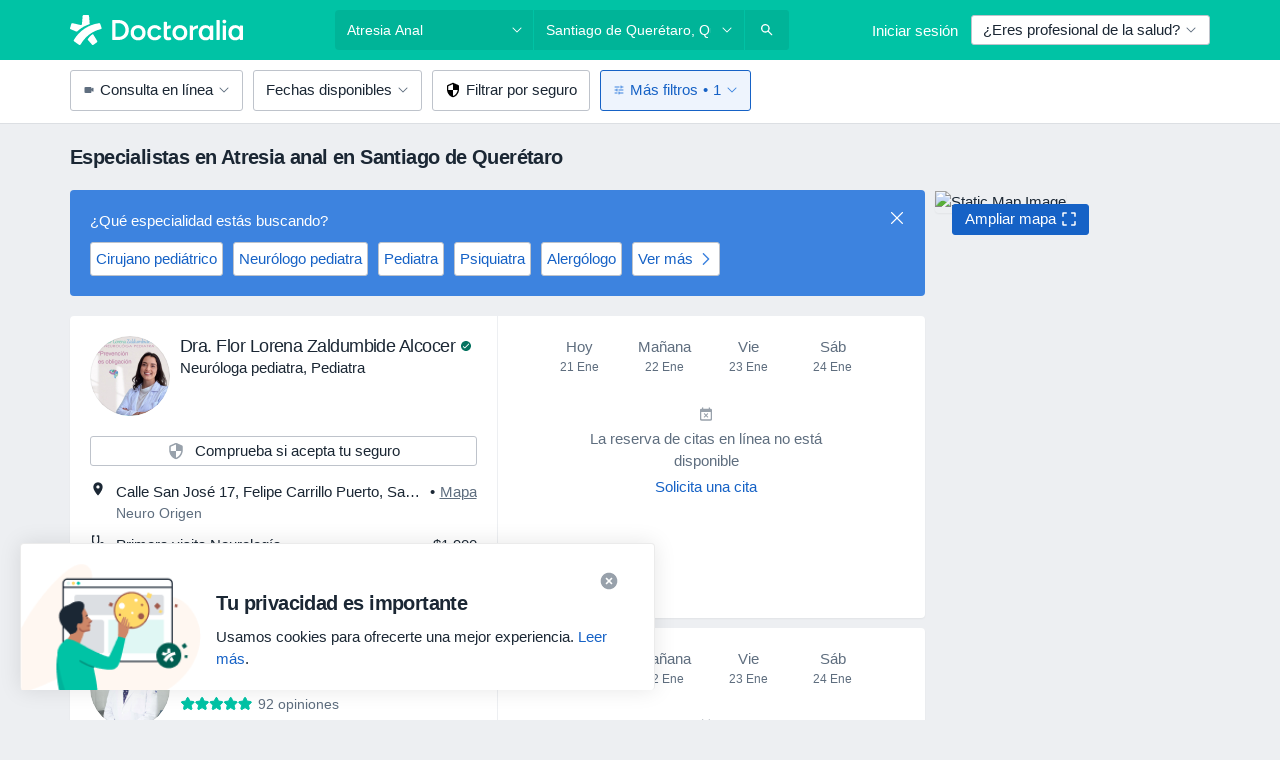

--- FILE ---
content_type: text/html; charset=UTF-8
request_url: https://www.doctoralia.com.mx/enfermedades/atresia-anal/santiago-de-queretaro
body_size: 81344
content:

<!DOCTYPE html>
<html lang="es" region="mx" class="">
<head>
<!--
--------------------------------
We are looking for outstanding talent! Since you are interested in our code, maybe you are also interested in becoming part of our team.
We look forward to seeing you: https://docplanner.tech/careers
--------------------------------
-->
	
			<link rel="preconnect" href="//platform.docplanner.com/"/>
		
							
		<link rel="preconnect" href="//s3.us-east-1.amazonaws.com"/>
		<link rel="preconnect" href="//www.googletagmanager.com"/>
		<link rel="preconnect" href="//www.google-analytics.com"/>
		
			
			<link rel="preconnect" href="https://dev.visualwebsiteoptimizer.com" />
			<script type='text/javascript' id='vwoCode'>
				window._vwo_code || (function() {
					var account_id=772888,
						version=2.0,
						settings_tolerance=2000,
						hide_element='body',
						hide_element_style = 'opacity:0 !important;filter:alpha(opacity=0) !important;background:none !important',
						/* DO NOT EDIT BELOW THIS LINE */
						f=false,w=window,d=document,v=d.querySelector('#vwoCode'),cK='_vwo_'+account_id+'_settings',cc={};try{var c=JSON.parse(localStorage.getItem('_vwo_'+account_id+'_config'));cc=c&&typeof c==='object'?c:{}}catch(e){}var stT=cc.stT==='session'?w.sessionStorage:w.localStorage;code={use_existing_jquery:function(){return typeof use_existing_jquery!=='undefined'?use_existing_jquery:undefined},library_tolerance:function(){return typeof library_tolerance!=='undefined'?library_tolerance:undefined},settings_tolerance:function(){return cc.sT||settings_tolerance},hide_element_style:function(){return'{'+(cc.hES||hide_element_style)+'}'},hide_element:function(){return typeof cc.hE==='string'?cc.hE:hide_element},getVersion:function(){return version},finish:function(){if(!f){f=true;var e=d.getElementById('_vis_opt_path_hides');if(e)e.parentNode.removeChild(e)}},finished:function(){return f},load:function(e){var t=this.getSettings(),n=d.createElement('script'),i=this;if(t){n.textContent=t;d.getElementsByTagName('head')[0].appendChild(n);if(!w.VWO||VWO.caE){stT.removeItem(cK);i.load(e)}}else{n.fetchPriority='high';n.src=e;n.type='text/javascript';n.onerror=function(){_vwo_code.finish()};d.getElementsByTagName('head')[0].appendChild(n)}},getSettings:function(){try{var e=stT.getItem(cK);if(!e){return}e=JSON.parse(e);if(Date.now()>e.e){stT.removeItem(cK);return}return e.s}catch(e){return}},init:function(){if(d.URL.indexOf('__vwo_disable__')>-1)return;var e=this.settings_tolerance();w._vwo_settings_timer=setTimeout(function(){_vwo_code.finish();stT.removeItem(cK)},e);var t=d.currentScript,n=d.createElement('style'),i=this.hide_element(),r=t&&!t.async&&i?i+this.hide_element_style():'',c=d.getElementsByTagName('head')[0];n.setAttribute('id','_vis_opt_path_hides');v&&n.setAttribute('nonce',v.nonce);n.setAttribute('type','text/css');if(n.styleSheet)n.styleSheet.cssText=r;else n.appendChild(d.createTextNode(r));c.appendChild(n);this.load('https://dev.visualwebsiteoptimizer.com/j.php?a='+account_id+'&u='+encodeURIComponent(d.URL)+'&vn='+version)}};w._vwo_code=code;code.init();})();
			</script>
			
	
						<link rel="preload" href="//platform.docplanner.com/css/jade-dpuikitv3-ccf4255a.css" as="style"/>
					<link rel="preload" href="//platform.docplanner.com/css/jade-search-9dc41cc5.css" as="style"/>
		
									<link rel="preload" href="//platform.docplanner.com/js/goro-basic-30511e08.js" as="script"/>
					
				
	<meta charset="utf-8"/>
	<title>Especialistas en Atresia anal en Santiago de Querétaro - Agenda cita | Doctoralia.com.mx</title>

	
	<link rel="search" type="application/opensearchdescription+xml" title="www.doctoralia.com.mx" href="https://www.doctoralia.com.mx/opensearch">

			<meta name="description" content="Atresia anal. Encuentra a los especialistas más recomendados en Atresia anal de Santiago de Querétaro y soluciona tus dudas preguntando a expertos. También puedes agendar una cita por Internet."/>
	<meta name="robots" content="index,follow"/>
	<meta property="fb:page_id" content="122601654502559"/>
	
		
				<link rel="canonical" href="https://www.doctoralia.com.mx/enfermedades/atresia-anal/santiago-de-queretaro"/>
	
				
<meta property="og:image" content="//platform.docplanner.com/img/mx/open-graph/og.png?3060678595" />
	
					
<script type="text/javascript">
	var ZLApp = {
		'APICredentials': {},

		'AppConfig': {},
		'Roles' : {
      'IS_CALL_CENTER_AGENT': false,
			'IS_ZLWORKER' : false,
			'IS_CUSTOMER_CARE' : false,
			'IS_DOCTOR': false,
			'IS_FACILITY': false		},

		'Routes' : {},

		'Storage' : {
			session: sessionStorage,
			local: localStorage
		},

		'Modules': {
			CalendarEditionPage : function() {},
			AlgoliaIndexes : {},
			MapsLoader : {}
		},

		'Experiments': {},

		'pushGAEvent': function(options) {
			$(document).ready(function() {
				// Universal Google Analytics Events

				var layerData = $.extend({
					'event': 'gaTriggerEvent',
					'gaEventCategory': options[0],
					'gaEventAction': options[1],
					'gaEventLabel': options[2],
					'gaEventInteraction': options[4]
				}, options[5]);

				dataLayer.push(layerData);
			});
		},
    'pushHSEvent': function(eventValue) {
		  if (window._hsq && _hsq.push) {
				_hsq.push(["trackEvent", eventValue]);
			}
		},
		"Routing" : {
			"generate" : function(name, object) {
				return ZLApp.NativeRouting.generate(name, object);
			}
		},
		'setStorage': function(type, key, value) {
			try {
				var storage = this.Storage[type];

				storage.setItem( key, JSON.stringify(value) );

				return true;
			} catch (exception) {
				return false;
			}
		},
		'getStorage': function(type, key) {
			try {
				var storage = this.Storage[type];

				if (storage && storage.getItem(key) !== undefined && storage.hasOwnProperty(key) === true) {
					return JSON.parse(storage.getItem(key));
				} else {
					return undefined;
				}
			} catch (exception) {
				return undefined;
			}
		},
		'clearStorage': function(type, key) {
			try {
				var storage = this.Storage[type];
				storage.removeItem( key );
				return true;
			} catch (exception) {
				return false;
			}
		},
	};

	// Object container for old stuff
	window.ZL = {};
</script>


<script type="text/javascript">
	ZLApp.CrmConfig = {
		DEFAULT_CURRENCY_CODE: 'MXN',
		DEFAULT_VAT_RATE: 16,
		WITH_ZEROS: false,
		PRICE_TYPE: 'net',
		WEBSOCKET_DOMAIN: 'ws.doctoralia.com.mx',
		WEBSOCKET_TOKEN: '2c595f7e-ef38-492e-b088-73e553cf86dd',
	};
</script>




<script>
	ZLApp.Const = {
		'AJAX_ROOT_ROUTE': 'www.doctoralia.com.mx',
		'ALGOLIA_API_KEY': '189da7b805744e97ef09dea8dbe7e35f',
		'ALGOLIA_APP_ID': 'docplanner',
		'ALGOLIA_PREFIX': '',
		'ALGOLIA_SUFFIX': '',
		'TESTING_NAME': '',
		'BASE_DOMAIN': 'doctoralia.com.mx',
		'BOOKING_APP_BOOK_VISIT': 'haga-una-cita',
		'BOOKING_APP_BOOK_VISIT_SLOTS': 'seleccionar-fecha',
		'BOOKING_SOURCE_ENABLED': false,
		'BREAKPOINTS': {
			'SCREEN_LG_MIN': 1200,
			'SCREEN_MD_MAX': 1199,
			'SCREEN_MD_MIN': 992,
			'SCREEN_SM_MAX': 991,
			'SCREEN_SM_MIN': 768,
			'SCREEN_XS_MAX': 767,
		},
		'RECAPTCHA_SITE_KEY': '6Le_IkseAAAAAGcR4cgTz9cBBK2uw4fbXwAr-ile',
		'COVID_TEST_ID': '',
		'FLU_VACCINATION_ID': '',
		'CURRENCY': '$0 - 0',
		'CURRENT_COUNTRY_NAME': 'México',
		'CURRENT_COUNTRY_PHONE_PREFIX': '+52',
		'CURRENT_ROUTE': 'route_search_filter_city_item_disease',
		'DOCTOR_REGISTRATION_WITHOUT_VERIFICATION': true,
		'DOMAIN': 'www.doctoralia.com.mx',
		'DWH_STATISTICS_URL': 'https://dwh-statistics.doctoralia.com.mx',
		'EVENT_TRACKER_URL': 'https://event-tracker.docplanner.com',
		'FACEBOOK_FANPAGE_URL': '',
		'FACEBOOK_LOCALE': 'es_MX',
		'FACILITY_URL': 'https://www.doctoralia.com.mx/clinicas/__urlname__',
		'FIRST_SOCIAL_LOGIN':  false ,
		'GEOCODER_DOMAIN': 'geocoder.doctoralia.com.mx',
		'GOOGLE_API_KEY': 'AIzaSyAPEkgzgNuQ7h-PLlGo4YqglJ0Ht9RIiPk',
		'GOOGLE_APP_ID': '624372386952-1kbovj4d6ejmlib859olmuq89qlonqbh.apps.googleusercontent.com',
		'GOOGLE_ONE_TAP_REDIRECT_URL': 'https://www.doctoralia.com.mx/social-connect/mx_sso?_redirect=https%3A//www.doctoralia.com.mx/enfermedades/atresia-anal/santiago-de-queretaro',
		'HAS_UNIFIED_NAVIGATION': false,
		'HUBSPOT_ECOMMERCE_CONTACT': '',
		'HUBSPOT_ID': '442271',
		'ISO_LOCALE': 'mx',
		'IS_LOGGED': false,
		'IS_LOGGED_DOCTOR': false,
		'IS_LOGGED_FACILITY_MANAGER': false,
		'IS_PATIENT_APP': false,
		'IS_PHONE': false,
		'IS_STAGING': false,
		'LANGUAGE_CODE': 'es_MX',
		'LOADER_IMAGE': '<p class="loader"><img src="//platform.docplanner.com/img/general/user-interface/loader-ready-white.gif?1799301098" alt=""/></p>',
		'LOADER_URL': "//platform.docplanner.com/img/general/user-interface/loader-ready-white.gif?1799301098",
		'LOCALE': 'mx',
		'MARKETING_CONSENT_IS_INFO': false,
		'MARKETING_CONSENT_PRECHECKED': false,
		'FACILITY_MARKETING_CONSENT_PRECHECKED': false,
		'MIN_QUESTION_CHARACTERS': 50,
		'PAGE_TYPE': '/search_results_visits_new',
		'PATIENT_APP_VERSION': '',
		'PATIENT_REQUEST_BASE_URL': 'https://patient-request.doctoralia.com.mx',
		'PLATFORM_LINK': '//platform.docplanner.com/',
		'POST_CODE_MASK': '99999',
		'PROTOCOL': 'https',
		'REFERER': '',
		'SAAS_BASE_DOMAIN': 'docplanner.doctoralia.com.mx',
		'SAAS_MANAGEMENT_WIDGET_DOMAIN': 'booking-management.doctoralia.com.mx',
		'SEARCH_PATH': "https:\/\/www.doctoralia.com.mx\/buscar",
		'SITE_LANG': 'es',
		'SITE_NAME': 'Doctoralia',
		'SSO_DOMAIN': 'l.doctoralia.com.mx',
		'SSO_SOCIAL_CONNECT': 'https://www.doctoralia.com.mx/social-connect/mx_sso?_redirect=',
		'SSO_SOCIAL_CONNECT_REDIRECT_URL': 'https://www.doctoralia.com.mx/social-connect/mx_sso?_redirect=https%3A//www.doctoralia.com.mx/enfermedades/atresia-anal/santiago-de-queretaro',
		'TERMS_URL': 'https://www.doctoralia.com.mx/terminos-y-condiciones',
		'TIMEZONE': '-06:00',
		'UPPERCASE_RATIO_ON_OPINIONS': 50,
		'USER_ID': null,
		'VISIT_URL': '',
		'WIDGETS_APP_URL': 'widgets.doctoralia.com.mx',
		'SEARCH_APP_URL': 'https://search.doctoralia.com.mx',
		'PSYCHOTHERAPIST_SPECIALIZATION_ID': "",
		'PSYCHOLOGY_SPECIALIZATION_ID': 78,
		'DOCTOR_CALENDAR_WIDGET_WITH_FILTERS_ENABLED': false,
		'USE_FULL_LIST_OF_INSURANCES_IN_CALENDAR_WIDGET': false,
	};

	ZLApp.isRoute = function(route) {
		if (Array.isArray(route)) {
			return route.indexOf(this.Const.CURRENT_ROUTE) > -1;
		}

		return this.Const.CURRENT_ROUTE === route;
	};
</script>


																																																																																																																																																																																																																										
<script>
	ZLApp.Gate = {"GATE_ADDRESS_EDITION_CUSTOM_REFUND_POLICY":true,"GATE_ADDRESS_ONLINE_CONSULTATION":true,"GATE_ADMIN_CHAT_GDPR":true,"GATE_BOOKING_INSURANCE":true,"GATE_BOOKING_DIRECT_INSURANCE":false,"GATE_SHOW_DISABLED_FACILITY_WIDGET":false,"GATE_AGENDA_NON_DOCTORS_FRONTEND_TEST":false,"GATE_CALENDAR_NOTIFICATION_FIND_OTHER_DOCTOR":true,"GATE_CHECK_YOUR_INSURANCE":true,"GATE_CONTEXTUAL_SEARCH_AT_HOMEPAGE":true,"GATE_COOKIE_CONSENT":false,"GATE_COVID_TEST_SEARCH":false,"GATE_FLU_VACCINATION_SEARCH":false,"GATE_CRM_ECOMMERCE_BLACK_FRIDAY":false,"GATE_CRM_ECOMMERCE_BOLETO":false,"GATE_CRM_ECOMMERCE_IBAN":false,"GATE_CRM_ECOMMERCE_IYZICO_ONE_TIME":false,"GATE_CRM_ECOMMERCE_PAYMENTS_TESTIMONIALS":false,"GATE_CRM_ECOMMERCE_PIX":false,"GATE_CRM_ECOMMERCE_PSE":false,"GATE_CRM_ECOMMERCE_SERVIPAG":false,"GATE_CRM_ECOMMERCE_SHOW_CPL_PRICING_DETAILS":false,"GATE_CRM_ECOMMERCE_WEBSITE":true,"GATE_CRM_ECOMMERCE_WEB_PAY":false,"GATE_CRM_ECOMMERCE_HIDE_PACKAGING_LANDING_CONTACT_FORM":false,"GATE_CRM_ECOMMERCE_TERMS_DETAILS":true,"GATE_CRM_IYZICO":false,"GATE_CRM_PAYU":false,"GATE_CRM_USE_SCA_AUTHENTICATION_FLOW":false,"GATE_CRM_USE_SCA_AUTHENTICATION_FLOW_SELECTIVE_BINS":false,"GATE_CRM_REFERRAL_PROGRAM_URL_REDESIGN":false,"GATE_DIRECT_INSURANCES":false,"GATE_DOCTOR_CALENDAR_FILTERS":true,"GATE_DOCTOR_LICENSE_NUMBER":true,"GATE_DOCTOR_PROFILE_TOP_BANNER_TOUCHPOINT":true,"GATE_DOCTOR_REGISTRATION_EMAIL_CONFIRMATION":false,"GATE_DOCTOR_STATISTICS_VIDEO":true,"GATE_OPENING_HOURS":false,"GATE_ECOMMERCE_PREMIUM_LANDING_MODAL":true,"GATE_ECOMMERCE_PREMIUM_LANDING_MODAL_MARKETING":false,"GATE_ECOMMERCE_PRICING_WEBSITE_ON_DEFAULT":false,"GATE_ECOMMERCE_WEBSITE_TOGGLE_ADDITIONAL_TEXT":false,"GATE_ECOMMERCE_THANK_YOU_PAGE_NEW_ONBOARDING_WIZARD":true,"GATE_ECOMMERCE_UNPAID_INVOICES_MODAL":true,"GATE_PRELOAD_GTM":false,"GATE_ENABLE_LICENSE_NUMBER_VERIFICATION":false,"GATE_FACILITY_CALENDAR_SERVICE_STEP":true,"GATE_FACILITY_CALENDAR_SORT_BY_NAME":false,"GATE_FACILITY_PROFILE_TOP_BANNER_TOUCHPOINT":true,"GATE_FACILITY_REGISTRATION":true,"GATE_FACILITY_REGISTRATION_EMAIL_CONFIRMATION":true,"GATE_FACILITY_SERVICES_TABLE":true,"GATE_REFACTORED_FACILITY_ITEM_ABOUT":false,"GATE_FIND_ANOTHER_SPECIALIST_WHEN_NO_AVAILABILITY":false,"GATE_GDPR_MARKETING_CONSENT_MANDATORY":true,"GATE_GDPR_REGISTRATION_INFORMATION":false,"GATE_GENERAL_MARKETING_AGREEMENT":true,"GATE_GOOGLE_ONE_TAP_LOGIN":false,"GATE_HIDE_NEARBY_DOCTORS_ON_NON_COMMERCIAL_PROFILE":false,"GATE_HIDE_PRICES_FOR_PATIENTS_WITH_INSURANCE":true,"GATE_HOMEPAGE_PATIENT_APP_BANNER":true,"GATE_HUBSPOT":true,"GATE_INSURANCE_PLANS":false,"GATE_LOCATION_DETAILS":true,"GATE_MODERATION_DOCTOR_ITEM_REQUIRED":false,"GATE_MODERATION_DOCTOR_ITEM_SPECIALIZATION":false,"GATE_MODERATION_DOCTOR_SPECIALIZATION":true,"GATE_MODERATION_EDIT_OPINION_BY_MODERATOR":true,"GATE_MODERATION_OPINION_TRUST_SCORE_DISPLAY":true,"GATE_MODERATION_AUTOMODERATOR_PARAMS_BUTTON_DISPLAY":true,"GATE_MODERATION_PANEL_DOCTOR_NEW_BY_SELF":false,"GATE_MODERATION_SPECIALIZATION_DOCUMENT_VERIFICATION":true,"GATE_NEW_SEARCH_DISTRICT_FILTERS":false,"GATE_NEW_SEARCH_FORCE_DOCTORS_ON_LANDING_PAGES":false,"GATE_NEW_SEARCH_ONLINE_CONSULTATION_BANNER":true,"GATE_NEW_SEARCH_PATIENT_APP_BANNER":true,"GATE_ONLINE_CONSULTATION_CALENDAR_PAYMENT_TIP":true,"GATE_ONLINE_LANDING_REAL_TESTIMONIALS":true,"GATE_OPINIONS_NEW_FLOW_SAMPLE_OPINIONS":false,"GATE_OPINIONS_NEW_FLOW_REQUIRE_LOGIN_JUST_BEFORE_SUBMIT":false,"GATE_OPINION_SIGNATURE_HIDE":false,"GATE_OPINION_SORTING_SHOW":false,"GATE_PB_DECIMAL_PART_IN_PRICES":true,"GATE_ENABLE_ALL_PATIENT_APP_BANNER":true,"GATE_ENABLE_BROWSER_CHAT_PATIENT_APP_BANNER":true,"GATE_QA_PATIENT_APP_BANNER":false,"GATE_USE_NEW_MESSENGER_APP":true,"GATE_CHAT_ENABLE_NEW_ON_LOAD_BANNER":true,"GATE_CHAT_ENABLE_NEW_ON_LOAD_CONFIRMATION_BANNER":true,"GATE_DEEPLINK_SEND_DIRECT_REGISTRATION_TRACKING":true,"GATE_DLP_VWO_EXPERIMENT_ENABLED":false,"GATE_ENABLE_DLP_SURVEY":false,"GATE_Q_AND_A":true,"GATE_Q_AND_A_ALLOW_PRIVATE_QUESTIONS":false,"GATE_Q_AND_A_ANSWER_MODERATION":false,"GATE_Q_AND_A_PRIVATE_QUESTIONS_PANEL_VUE":false,"GATE_RECURRING_CREDIT_CARD_PAYMENT":true,"GATE_SAVE_DOCTOR_PROFILE":true,"GATE_SAVE_DOCTOR_PROFILE_NON_LOGGED":true,"GATE_SENTRY_JS":true,"GATE_DATADOG_RUM_JS":true,"GATE_SENTRY_PERFORMANCE_TRACING":true,"GATE_SEO_ENABLE_NEW_DOCTOR_HOMEPAGE_SECTION":true,"GATE_SHOW_ADDRESS_FACILITY_WARNING":true,"GATE_SHOW_DOCTOR_PROFILE_EDITION_DESCRIPTION":true,"GATE_HIDE_REQUEST_SERVICES":false,"GATE_SHOW_GDPR_CHECKBOX":false,"GATE_SHOW_PHONE_ON_NON_COMMERCIAL_DOCTORS":false,"GATE_SLOT_RELEASED":false,"GATE_STRONG_PASSWORD_VALIDATOR":false,"GATE_TIMEZONE_ONLINE_CONSULTATION":true,"GATE_TURKISH_LAW_COMPLIANCE":false,"GATE_USER_REGISTRATION_EMAIL_CONFIRMATION":true,"GATE_VUE_LOCATION_AUTOCOMPLETE_LOGS":false,"GATE_VUE_WIDGETS":true,"GATE_WEBSOCKETS":true,"GATE_MODERATION_SPECIALIZATION_DOCUMENT_VERIFICATION_SENT_EMAIL":false,"GATE_TEST_ACCOUNTS_DASHBOARD_FACILITY_ACCOUNTS_TOGGLE":true,"GATE_OPINION_ACTIVATION_AND_EMAIL_VERIFICATION_VIA_EMAIL":false,"GATE_RECAPTCHA_ENTERPRISE_OPINIONS_FLOW":true,"GATE_OPINIONS_REMOVE_OTHER_FROM_LOCATION_DROPDOWN":false,"GATE_ECOMMERCE_USE_IFRAME":false,"GATE_DOCTOR_REGISTRATION_MODERATION_PANEL":true,"GATE_CRM_FIRST_CLASS_ECOMMERCE_PROMOTION":false,"GATE_OPINIONS_FOR_FACILITIES":false,"GATE_UNSUBSCRIBE_SMS_FOOTER":true,"GATE_OPINIONS_FACILITY_DOCTOR_DROPDOWN":false,"GATE_OPINIONS_FACILITY_ADDRESSES_DROPDOWN":false,"GATE_PATIENT_REQUEST_BUTTON":false,"GATE_ENABLE_PATIENT_REQUEST_WEBVIEW":false,"GATE_USE_NEW_PATIENT_REQUEST_PAGE":false,"GATE_PATIENT_REQUEST_VERIFICATION_STEP":false,"GATE_DOCTOR_OUT_OF_OFFICE":false,"GATE_GET_DOCTOR_CERTIFICATE":true,"GATE_CRM_ECOMMERCE_PACKAGING_LANDING":true,"GATE_CRM_ECOMMERCE_PACKAGING_LANDING_HIDE_ICONS":false,"GATE_CRM_ECOMMERCE_CUSTOMER_SUPPORT_SECTION":true,"GATE_REQUEST_PROFILE_CHANGES_WITH_TEXT_BOX":false,"GATE_FETCH_CUSTOMER_DATA_BY_TAX_NUMBER":false,"GATE_ECOMMERCE_ACCEPT_COMPANY_GMB":false,"GATE_CRM_CUSTOMER_TAX_NUMBER_NOT_REQUIRED":false,"GATE_BULK_OBJECT_VERIFICATION":true,"GATE_USER_TOOL_V2":true,"GATE_BANNER_REDIRECT_TO_LISTING":true,"GATE_SHOULD_CHECK_BOOKABLE_SERVICES_ON_FACILITY_PROFILE":true,"GATE_SHOULD_CHECK_BOOKABLE_DOCTORS_ON_FACILITY_PROFILE":true,"GATE_NEW_SEARCH_HIDE_DOCTOR_SERVICES":false,"GATE_SHOW_PRICE_INCREASE_MODAL":false,"GATE_OPINIONS_ABUSE_REPORT_VIA_EMAIL_POSSIBLE":false,"GATE_TRUST_BANNER_CERTIFICATES_PL":false,"GATE_USE_TEST_COOKIEPRO":false,"GATE_CHAT_SEND_HEALTH_PROFILE_BUTTON":false,"GATE_DOCTOR_SPECIALIZATION_IN_PROGRESS":false,"GATE_PATIENT_APP_EVENT_INTERCEPTOR":true,"GATE_DP_SPACES_HEADER":false,"GATE_CRM_ECOMMERCE_PACKAGING_LANDING_FUTURE_PRICINGS":false,"GATE_DE_SEARCH_FILTER_SLOTS_BY_INSURANCE_PROVIDER":false,"GATE_ENABLE_EFR_DEEPLINK_PARAM":true,"GATE_ENABLE_UNLEASH_FOR_DLP":true,"GATE_ENABLE_UNLEASH_CACHING_FOR_DLP":false,"GATE_VISIBILITY_SPACE_PROMO_MATERIALS_PAGE":true,"GATE_FACILITY_PROFILE_PRICE_RANGES":true,"GATE_VISIBILITY_SPACE_FIRST_CLASS_PAGE":true,"GATE_FACILITY_PROFILE_GROUP_SERVICES_BY_DESCRIPTION":true,"GATE_OPINION_VERIFIED_BY_PAYMENT":true,"GATE_OPINION_MERGED_VERIFICATION_BADGES_FRONTEND":true,"GATE_NEW_DOCTOR_REGISTRATION_FLOW":true,"GATE_PRE_REGISTER_STEP":true,"GATE_DOCTOR_WELCOME_MODAL":true,"GATE_Q_AND_A_PATIENT_PANEL_SHOW_ALL":true,"GATE_SEARCH_MED24_BANNER":false,"GATE_DOCTOR_DASHBOARD":true,"GATE_NEW_SERVICES_SECTION_WITH_CUSTOM_NAMES":true,"GATE_SAAS_FOR_FREEMIUM":false,"GATE_FIRST_CLASS_LANDING_PAGE_MODALITIES":false,"GATE_CALENDAR_REQUEST_PHONE_NUMBER":true,"GATE_SHOW_ASK_FOR_CALENDAR_MODAL":true,"GATE_GOOGLE_ONE_TAP_LOGIN_MOVED_FROM_GTM":true,"GATE_SHOW_STATISTICS_ICON":true,"GATE_DOCTOR_DASHBOARD_CALENDAR_REQUESTS":true,"GATE_ENABLE_SAAS_INSURANCE_CONFIGURATION":false,"GATE_INSURANCE_CONFIGURATION_TEMPORARY_PMS_WORKAROUND":false,"GATE_SHOW_NEAR_ME":true,"GATE_OOPS_WIDGET":true,"GATE_FACILITY_PROFILE_MERGE_SERVICES_FOR_MULTIPLE_SPECS":true,"GATE_CRM_SHOW_ECOMMERCE_SECURE_PAYMENT_TEXT":false,"GATE_DOCTOR_PROFILE_EDITION_GENDER_ALLOW_OTHER":true,"GATE_ENABLE_ADDITIONAL_ONLINE_RESULTS_EXPERIMENT":false,"GATE_ENABLE_RADIUS_SEARCH_RESULTS_EXTENSION":true,"GATE_CRM_SHOW_ECOMMERCE_NOA_TERMS_2":false,"GATE_PHARMACIES_SEARCH":false,"GATE_SEARCH_ASSISTANT_EXPERIMENT_AUTO_SHOW":false,"GATE_SEARCH_ASSISTANT_BANNER_EXPERIMENT":true,"GATE_SEARCH_ASSISTANT_EXPERIMENT_SA_FROM_AUTOCOMPLETE":true,"GATE_SEARCH_ASSISTANT_BANNER_MIXED_QUESTIONS_EXPERIMENT":true,"GATE_VISIBILITY_EXPERIMENT":false,"GATE_BOOKING_PUBLIC_INSURANCE_FLOW_FRONTEND":false,"GATE_SEARCH_INSURANCE_LISTINGS_FILTER_PROCESSING":false,"GATE_MARKETPLACE_PAYMENTS_BNPL_RESCHEDULES":false,"GATE_VISIBILITY_ADDRESS_EDITOR_VALIDATION_DOCTOR":true,"GATE_VISIBILITY_ADDRESS_EDITOR_VALIDATION_FACILITY":true,"GATE_DOCTOR_NEW_MODERATION_NEW_ENDPOINT":true,"GATE_PB_INSURANCES_AVAILABILITY_SEARCH":false,"GATE_VISIBILITY_SA_HIDE_LIVE_LOCATION_QUESTION":true,"GATE_PB_AB_TEST_AVAILABILITY_CALENDAR":false,"GATE_CRM_NOA_PROMO_BLACK_FRIDAY":false,"GATE_CRM_NOA_PROMO_BLACK_FRIDAY_PRICE_INFO":false,"GATE_DOCTOR_REGISTRATION_LICENSE_REQUIRED_BY_SPECIALIZATION":true,"GATE_SUPPORT_DOCUMENT_UPLOAD_WITH_LICENSE_NUMBER":false,"GATE_ADDRESS_EDITOR_STREET_NUMBER_NOT_MANDATORY":false,"GATE_VISIBILITY_FC_PAGE_BLACK_FRIDAY_PROMO":false,"GATE_KEEP_DOCTOR_LICENSE_NUMBER_HIDDEN_IN_PROFILE":false,"GATE_VISIBILITY_WATSONIZED_WIDGET_CONFIGURATION":false,"GATE_DOCTOR_REGISTRATION_LICENSE_NUMBER_PAGE":true,"GATE_DOCTOR_REGISTRATION_VALUE_PROPOSITION_ASIDE":true,"GATE_ADDRESS_EDITOR_ZIP_CODE_NOT_MANDATORY":false,"GATE_ENABLE_SASS_ONLY_WIDGET_BY_DEFAULT":false,"GATE_DISPLAY_LINK_WHITE_LABEL_WIDGET":false};

	ZLApp.isGranted = function(gate) {
		return this.Gate[gate];
	};
</script>


	<script>
		ZLApp.Lang = {
						"@Disease": "enfermedad",
			"@List": "lista",
			"@Map": "mapa",
			"abandoned_cart_button": "Confirmar fecha",
			"abandoned_cart_description": "Para agendar una cita correctamente es necesario completar el proceso.",
			"abandoned_cart_header": "La cita no ha sido confirmada todav\u00eda",
			"add": "A\u00f1adir",
			"add_patient": "A\u00f1adir paciente",
			"address": "Direcci\u00f3n",
			"addresses_with_no_online_booking": "Consultorios sin agendamiento online",
			"advance_schedule_calendar_address": "Direcci\u00f3n",
			"agenda_visit_manage_cancel_visit_modal": "La visita ha sido cancelada.",
			"agenda_visit_manage_confirm_visit_modal": "\u00a1Gracias! Por favor, sea puntual.",
			"are_you_sure": "\u00bfEst\u00e1 usted seguro?",
			"autocomplete_disease": "Enfermedad",
			"autocomplete_loading": "Estamos buscando resultados",
			"autocomplete_search_empty": "\u00bfQu\u00e9 est\u00e1s buscando?",
			"autocomplete_search_prefix": "Buscar",
			"autocomplete_specialization": "Especialidad",
			"booking_sms_conf_after_resend_hint": "\u00a1Te hemos enviado otro mensaje! Esta vez deber\u00eda llegar en menos de 2 minutos.",
			"brand_doctors": "especialistas",
			"calendar_placeholder_title": "Reserva de cita en Doctoralia",
			"call": "Ll\u00e1manos",
			"cancel": "Cancelar",
			"changes_sent_to_moderation": "Los cambios se han enviado a los moderadores. El contenido previo al cambio no ser\u00e1 visible hasta que finalice el proceso de moderaci\u00f3n.",
			"chat_error_message": "Por favor, actualice la p\u00e1gina para ver los \u00faltimos mensajes.",
			"check_other_calendars": "Ver direcciones con calendario online",
			"clinics_autocomplete": "Centro m\u00e9dico",
			"close": "Cerrar",
			"comment_should_not_capitalize": "Los comentarios no pueden ser en may\u00fasculas por completo",
			"comment_to_short": "Una opini\u00f3n debe tener una como m\u00ednimo %minCharacters% caracteres. La opini\u00f3n introducida solo tiene %currentCount% caracteres.",
			"common_refresh": "Actualizar",
			"components.question.doctor.book": "Reservar cita",
			"confirm_when_slot_remove": "\u00bfEst\u00e1 seguro de que quiere eliminar este intervalo de tiempo?",
			"congratulations_reminders_set": "\u00a1Enhorabuena! El recordatorio ya est\u00e1 preparado.",
			"currency_suffix": "$%{currency_code}",
			"disable": "desactivar",
			"doctor_all_addresses": "Consultorios (%{count})",
			"doctor_all_addresses_one": "Consultorio",
			"doctor_autocomplete": "Especialista",
			"doctor_edition_facility_type_header": "Tipo de direcci\u00f3n",
			"doctor_edition_online_office_name": "Nombre del consultorio en l\u00ednea",
			"doctor_opinions_show_opinions": "Mostrar opiniones",
			"doctor_profile_add_opinion": "Dejar una opini\u00f3n",
			"doctor_service": "Servicio",
			"doctor_verificated_successfully": "Este doctor ha confirmado la validez de la informaci\u00f3n en su perfil.",
			"doctor_with_calendar": "Sin citas",
			"edit": "Editar",
			"edit_visit_patient": "Editar paciente",
			"enable": "activar",
			"errorTryLater": "Ha ocurrido un error. Int\u00e9ntelo de nuevo m\u00e1s tarde.",
			"error_while_uploading_photos": "Nuestro servidor est\u00e1 teniendo problemas para procesar las fotos. Por favor, reduzca el tama\u00f1o de las fotos o s\u00fabalas de una en una.",
			"expand_map": "Ampliar mapa",
			"facility": "Centro m\u00e9dico",
			"facility_listing_context_alert": "Al cambiar la especialidad, direcci\u00f3n o especialista puede que el servicio que hab\u00edas elegido ya no est\u00e9 disponible, o bien que no est\u00e9 cubierto por tu aseguradora.",
			"facility_name_plaxeholder": "P. ej. Hospital de la ciudad de Boston",
			"fieldNotEmpty": "Este campo no puede estar vac\u00edo",
			"filter_info_box": "Use los filtros para encontrar los especialistas y centros m\u00e9dicos que mejor lo atienda.",
			"finish": "Finalizar",
			"forward": "Siguiente",
			"from": "Desde",
			"generic-book-appointment": "Agendar cita",
			"google_calendar_cancel_sync_text": "\u00bfEst\u00e1s seguro de que quieres cancelar la sincronizaci\u00f3n?",
			"import_address_name": "Nombre del consultorio",
			"incorrect_date": "La fecha introducida es incorrecta",
			"insurance_box_title": "\u00bfBuscas especialista con una aseguradora espec\u00edfica? Consulta nuestras opciones",
			"internal_number_warning": "Introduce el siguiente n\u00famero cuando se haya establecido la conexi\u00f3n:",
			"less": "ver menos",
			"link_doctor_to_clinic.choose_clinic.placeholder": "Empiece a escribir para encontrar su centro",
			"link_doctor_to_clinic.choose_clinic.title": "Seleccione el centro donde trabaja",
			"loadingWait": "Cargando. Por favor, espere...",
			"map": "mapa",
			"map_empty_state_CTA": "Mueve el mapa o al\u00e9jalo para ver resultados",
			"map_empty_state_copy_generic": "No hay ning\u00fan especialista aqu\u00ed",
			"map_empty_state_copy_spec": "No hay ning\u00fan %dentista% aqu\u00ed",
			"map_search": "Buscar en esta zona",
			"map_test_modal_CTA": "Regresar a la lista de especialistas",
			"map_test_modal_text": "Estamos creando un mapa que te ser\u00e1 mucho m\u00e1s \u00fatil. \u00a1Estar\u00e1 disponible pr\u00f3ximamente!",
			"map_test_modal_text_headline": "En contrucci\u00f3n.",
			"mobile_sign_as": "Iniciar sesi\u00f3n como",
			"mobile_specialization": "Especialidad",
			"mobile_visit_try_again": "Intentar de nuevo",
			"more": "ver m\u00e1s",
			"move_visit": "Cambie la fecha de la  cita",
			"no": "No",
			"no_calendar_in_your_location": "Esta direcci\u00f3n no tiene calendario online.",
			"no_open_slots": "No ofrece la reserva online de cita",
			"no_results_for": "No hay resultados para la b\u00fasqueda ",
			"no_slots_facility_cta": "Mostrar perfil",
			"no_slots_facility_info": "Ning\u00fan profesional de este centro tiene citas disponibles",
			"online_consultation_doc_card_label": "Ofrece consultas online",
			"pagination_next": "Siguiente",
			"pagination_previous": "Anterior",
			"panel_delete-me-modal_no": "Mantener la cuenta",
			"panel_delete-me-modal_yes": "Eliminar cuenta",
			"patient_visit_cancel_modal_confirm": "\u00bfSeguro que desea cancelar esta visita?",
			"patients_marketing_consent_modal_cta_no": "No, gracias",
			"patients_marketing_consent_modal_cta_yes": "S\u00ed, quiero recibir informaci\u00f3n de Doctoralia",
			"patients_marketing_consent_modal_desc": "Recibe informaci\u00f3n promocional sobre nuevas funcionalidades y servicios. De esta forma podr\u00e1s aprovechar Doctoralia al m\u00e1ximo para cuidar de tu salud y la de los tuyos.",
			"patients_marketing_consent_modal_legal_txt": "Para compartir las novedades de Doctoralia, necesitamos tu consentimiento. Puedes revocarlo en cualquier momento.",
			"patients_marketing_consent_modal_legal_txt_learn_more": "Aprende m\u00e1s sobre nuestra pol\u00edtica de privacidad.",
			"patients_marketing_consent_modal_legal_txt_tooltip": "Necesitamos tu consentimiento para ofrecerte la mejor experiencia con Doctoralia. Recuerda que puedes revocar tu consentimiento en cualquier momento. <a href=\"https:\/\/www.doctoralia.com.mx\/privacidad\">Saber m\u00e1s sobre la pol\u00edtica de privacidad.<\/a>",
			"patients_marketing_consent_modal_title": "No te pierdas nada",
			"price_from": "Desde %price%",
			"provide_visit_location": "La ubicaci\u00f3n de la cita es obligatoria",
			"qna_question_delete_confirm": "\u00bfSeguro que quiere borrar esta pregunta?",
			"rate_error": "Para a\u00f1adir una opini\u00f3n tiene que elegir la calificaci\u00f3n",
			"registration.facility.user_position.doctor": "Especialista",
			"reminder_removed": "El recordatorio ha sido eliminado",
			"remove_slot_error_message": "No hemos podido eliminar el slot",
			"removing": "Eliminando",
			"reset_filters": "Restablecer",
			"saving": "Guardando...",
			"search_all_filters": "Todos los filtros",
			"search_calendar_missing": "No hay ning\u00fan calendario disponible",
			"search_doctors": "Buscar doctores",
			"search_error_no_location": "No se puede determinar la ubicaci\u00f3n del usuario",
			"search_filter_calendar": "Reserva de cita en Doctoralia",
			"search_filter_calendar_description": "Mostrar solo especialistas con los que pueda reservar la cita a trav\u00e9s de Doctoralia",
			"search_filter_clinics": "Centros m\u00e9dicos",
			"search_filter_dates_per_date": "Fecha de la cita",
			"search_filter_diseases": "Enfermedades",
			"search_filter_districts": "Distritos",
			"search_filter_doctors": "Especialistas",
			"search_filter_doctors_clinics": "Profesionales y centros m\u00e9dicos",
			"search_filter_entity_type": "Resultados a mostrar",
			"search_filter_insurances": "Seguro",
			"search_filter_kids_friendly": "Atiende ni\u00f1os",
			"search_filter_kids_friendly_description": "Especialistas que atienden ni\u00f1os",
			"search_filter_payment_methods": "M\u00e9todo de pago",
			"search_filter_services": "Servicios",
			"search_filter_specializations": "Especialidad",
			"search_in_doctors": "Busca \"%{QUERY}\" en especialistas",
			"search_in_facilities": "Busca \"%{QUERY}\" en centros m\u00e9dicos",
			"search_see_profile": "Ver el perfil",
			"search_sort_by": "Ordenar por",
			"search_sorter": "Orden",
			"search_sorter_availability": "Cita m\u00e1s cercana disponible",
			"search_sorter_factor_based": "Recomendados",
			"search_sorter_rating": "Mejor valorados",
			"search_sorter_recommended": "recomendados",
			"search_whole_website": "Buscar \"%phrase%\" en toda la web",
			"selectService": "Selecciona un servicio",
			"selectSpecialization": "Seleccione especialidad",
			"select_choose": "- Escoja una opci\u00f3n -",
			"selected": "Seleccionado",
			"send_opinion": "Env\u00ede opiniones",
			"services_and_prices_no_price": "Precio sin especificar",
			"set_visit_button": "Agendar cita",
			"show_all_cities": "Todas las ciudades",
			"show_more": "ver m\u00e1s",
			"show_phone": "Ver tel\u00e9fono",
			"show_yesterday": "Mostrar ayer",
			"super_doctor_mail_CTA_see_all_opinions": "Ver todas las opiniones",
			"terms_of_visits_addition": "A\u00f1adiendo fechas de consultas",
			"toast_remove_slot_title": "\u00a1Plazo eliminado!",
			"toast_undo_remove_slot_title": "\u00a1Slot restaurado!",
			"unexpected_error": "Ha ocurrido un error inesperado",
			"unsaved_changes": "Algunos cambios todav\u00eda no est\u00e1n guardados. \u00bfQuiere permanecer en esta p\u00e1gina para guardarlos?",
			"validation.email": "Es necesario introducir una direcci\u00f3n de correo electr\u00f3nico v\u00e1lida",
			"validation.maxLength": "Por favor, introduzca %{max} caracteres como m\u00e1ximo.",
			"validation.minLength": "Este valor es demasiado corto. Debe contener %{min} o m\u00e1s caracteres.",
			"validation.required": "Este campo es obligatorio",
			"validator_email": "Es necesario introducir una direcci\u00f3n de correo electr\u00f3nico v\u00e1lida",
			"validator_required": "Este campo es obligatorio",
			"visit_details_saving_progress": "Guardando\u2026",
			"visit_details_visit_cancelled": "Reserva cancelada",
			"visit_out_of_schedule": "La visita est\u00e1 fuera del horario",
			"visit_report_select_all": "Seleccionar todo",
			"visit_select_date": "Seleccionar la fecha de la cita",
			"wait_a_moment": "Un momento, por favor...",
			"warning": "Sugerencia",
			"we_are_checking_your_localization": "Estamos buscando tu ubicaci\u00f3n...",
			"widget_default_specialist": "Especialista",
			"widget_show_reviews": "Mostrar opiniones",
			"yes": "Si",
			"you_have_x_custom_calendar_configs": "Tiene $amount semanas con el horario cambiado",
			"you_need_characters": "Necesita escribir: %{currentCount} caracteres m\u00e1s.",
			"your_account_demo_1": "As\u00ed funciona el listado de visitas",
			"your_account_demo_2": "Puedes elegir una fecha del calendario en lugar de hacer scroll",
			"your_account_demo_3": "Puedes agendar cita con solo 1 clic",
			"your_account_demo_4": "Puedes elegir de entre una lista de direcciones",
			"your_account_demo_5": "Puedes editar las visitas previamente reservadas por ti",
			"your_account_demo_6": "Cliquea en la lista para ver informaci\u00f3n detallada",
	
			'all_specs': 'Todas\u0020las\u0020especialidades',
			'banner_promote_app_cta_2': 'Ir\u0020a\u0020la\u0020app',
			'banner_promote_app_text_1': 'Descarga\u0020nuestra\u0020App\u0020y\u0020vive\u0020la\u0020mejor\u0020experiencia\u0020para\u0020el\u0020cuidado\u0020de\u0020tu\u0020salud',
			'call_center_info_placeholder_transport': 'p.\u0020ej.\u0020\u0022El\u0020acceso\u0020al\u0020edificio\u0020se\u0020hace\u0020desde\u0020la\u0020puerta\u0020plateada,\u0020situada\u0020enfrente\u0020del\u0020centro\u0020comercial.\u0020Puedes\u0020llegar\u0020f\u00E1cilmente\u0020con\u0020la\u0020l\u00EDnea\u0020roja\u0020del\u0020metro\u0022',
			'directions_parking': 'Indicaciones\u0020para\u0020llegar',
			'docplanner_payments_action_required': 'Pagos\u0020\u002D\u0020Acci\u00F3n\u0020requerida',
			'docplanner_payments_action_required_tip1': 'Debe\u0020actualizar\u0020su\u0020cuenta.',
			'docplanner_payments_action_required_tip2': 'Vaya\u0020a\u0020la\u0020p\u00E1gina\u0020web\u0020de\u0020nuestro\u0020proveedor\u0020de\u0020pagos\u0020para\u0020completar\u0020la\u0020infomaci\u00F3n\u0020necesaria.',
			'docplanner_payments_action_required_update_button': 'Ir\u0020ahora',
			'doctor_edition_remote_instructions_header': 'C\u00F3mo\u0020conectarse\u0020a\u0020la\u0020consulta',
			'doctor_edition_remote_instructions_placeholder': 'Escriba\u0020las\u0020instrucciones\u0020aqu\u00ED',
			'doctor_edition_remote_instructions_tip': 'Escriba\u0020todos\u0020los\u0020detalles\u0020necesarios.\u0020Su\u0020email\u0020y\u0020n\u00FAmero\u0020de\u0020tel\u00E9fono\u0020solo\u0020los\u0020ver\u00E1n\u0020los\u0020pacientes\u0020tras\u0020reservar\u0020la\u0020cita.',
			'doctor_panel_address_details': 'Esta\u0020informaci\u00F3n\u0020ayudar\u00E1\u0020a\u0020los\u0020pacientes\u0020a\u0020encontrar\u0020su\u0020consulta\u0020m\u00E1s\u0020f\u00E1cilmente.\u0020Puede\u0020indicar\u0020c\u00F3mo\u0020acceder\u0020al\u0020edificio\u0020de\u0020entrada,\u0020c\u00F3mo\u0020llegar\u0020con\u0020transporte\u0020p\u00FAblico,\u0020etc.',
			'has_unpaid_invoices_btn': 'Elegir\u0020m\u00E9todo\u0020de\u0020pago',
			'has_unpaid_invoices_content': 'Puedes\u0020pagarla\u0020online.',
			'has_unpaid_invoices_title': 'Tu\u0020cuenta\u0020tiene\u0020una\u0020factura\u0020pendiente\u0020de\u0020pago.',
			'marketplace_account_rejected_account_apology_information': 'Le\u0020pedimos\u0020una\u0020disculpa\u0020por\u0020el\u0020inconveniente\u0020y\u0020le\u0020agradecemos\u0020su\u0020paciencia.',
			'marketplace_account_rejected_account_header': 'Pagos\u0020\u002D\u0020Su\u0020cuenta\u0020se\u0020ha\u0020suspendido\u0020temporalmente',
			'marketplace_account_rejected_account_header_description': 'Su\u0020cuenta\u0020ha\u0020sido\u0020suspendida\u0020temporalmente\u0020por\u0020nuestro\u0020proveedor\u0020de\u0020pago.',
			'marketplace_account_rejected_account_work_in_progress': 'Estamos\u0020trabajando\u0020las\u002024\u0020horas\u0020para\u0020que\u0020vuelva\u0020a\u0020estar\u0020funcionando\u0020completamente.',
			'pricing-terms-modal-unilateral-changed-of-plan-title': 'Important\u003A\u0020unilateral\u0020contract\u0020change',
			'pricing-terms-modal-unilateral-changed-of-plan-descr': 'In\u0020order\u0020to\u0020keep\u0020providing\u0020you\u0020an\u0020ever\u002Dincreasing\u0020quality\u0020of\u0020our\u0020services,\u0020your\u0020current\u0020\u0022Premium\u0022\u0020subscription\u0020is\u0020being\u0020replaced\u0020with\u0020plans\u0020carefully\u0020calibrated\u0020to\u0020the\u0020real\u0020needs\u0020of\u0020each\u0020specialist.',
			'pricing-terms-modal-unilateral-changed-of-plan-cta': 'Read\u0020more',
			'address_editor_select_street_from_the_list': 'Elige\u0020una\u0020calle\u0020de\u0020la\u0020lista',
			'address_editor_select_city_from_the_list': 'Elige\u0020una\u0020ciudad\u0020de\u0020la\u0020lista',
			'address_editor_street_number_missing': 'Incluye\u0020el\u0020n\u00FAmero\u0020de\u0020la\u0020calle\u0020al\u0020escribir\u0020y\u0020selecciona\u0020la\u0020opci\u00F3n\u0020correcta',
			'address_editor_invalid_street_address': 'Esta\u0020direcci\u00F3n\u0020no\u0020existe.\u0020Por\u0020favor,\u0020selecciona\u0020una\u0020direcci\u00F3n\u0020entra\u0020las\u0020opciones\u0020sugeridas.',
			'month': {
				'0': 'enero',
				'1': 'febrero',
				'2': 'marzo',
				'3': 'abril',
				'4': 'mayo',
				'5': 'junio',
				'6': 'julio',
				'7': 'agosto',
				'8': 'septiembre',
				'9': 'octubre',
				'10': 'noviembre',
				'11': 'diciembre',
			},
			'monthShort': {
				'0': 'Ene',
				'1': 'Feb',
				'2': 'Mar',
				'3': 'Abr',
				'4': 'May',
				'5': 'Jun',
				'6': 'Jul',
				'7': 'Ago',
				'8': 'Sep',
				'9': 'Oct',
				'10': 'Nov',
				'11': 'Dic',
			},
			'month.0': 'enero',
			'month.1': 'febrero',
			'month.2': 'marzo',
			'month.3': 'abril',
			'month.4': 'mayo',
			'month.5': 'junio',
			'month.6': 'julio',
			'month.7': 'agosto',
			'month.8': 'septiembre',
			'month.9': 'octubre',
			'month.10': 'noviembre',
			'month.11': 'diciembre',
			'month_short.0': 'Ene',
			'month_short.1': 'Feb',
			'month_short.2': 'Mar',
			'month_short.3': 'Abr',
			'month_short.4': 'May',
			'month_short.5': 'Jun',
			'month_short.6': 'Jul',
			'month_short.7': 'Ago',
			'month_short.8': 'Sep',
			'month_short.9': 'Oct',
			'month_short.10': 'Nov',
			'month_short.11': 'Dic',
			'more': 'ver\u0020m\u00E1s',
			'online_consultation_check_box': 'Consulta\u0020en\u0020l\u00EDnea',
			'search': 'Buscar',
			'search_placeholder_specialization': 'especialidad,\u0020enfermedad\u0020o\u0020nombre',
			'search_placeholder_where': 'p.\u0020ej.\u0020Guadalajara',
			'search_placeholder_where_city': 'p.\u0020ej.\u0020Madrid',
			'near_me': 'Cerca\u0020de\u0020m\u00ED',
			'statistics_video_pro_modal_body': '\u00C9cheles\u0020un\u0020vistazo\u0020ahora\u0020y\u0020descubra\u0020c\u00F3mo\u0020podemos\u0020ayudarle\u0020a\u0020conseguir\u0020los\u0020resultados\u0020que\u0020desea.',
			'statistics_video_pro_modal_body_bold': '\u00BFHa\u0020visto\u0020sus\u0020estad\u00EDsticas\u0020del\u0020\u00FAltimo\u0020mes\u0020en\u0020Doctoralia\u003F\u0020',
			'statistics_video_pro_modal_cta': 'Saber\u0020m\u00E1s',
			'statistics_video_pro_modal_cta_lead': 'Otros\u0020\u0025\u007Bspecialization_name\u007D\u0020ya\u0020consiguen\u0020mejores\u0020resultados\u0020con\u0020Premium',
			'statistics_video_pro_modal_cta_lead_general': 'Otros\u0020especialistas\u0020ya\u0020consiguen\u0020mejores\u0020resultados\u0020con\u0020Premium',
			'statistics_video_pro_modal_header': 'Hemos\u0020creado\u0020este\u0020v\u00EDdeo\u0020para\u0020usted',
            'new': 'Nuevo',
		    'a11y_info_required_fields': '\u002A\u0020campos\u0020obligatorios',
			'weekDay': {
				'0': 'Lunes',
				'1': 'Martes',
				'2': 'Mi\u00E9rcoles',
				'3': 'Jueves',
				'4': 'Viernes',
				'5': 'S\u00E1bado',
				'6': 'Domingo',
			},
			'weekDayShort': {
				'0': 'Lun',
				'1': 'Mar',
				'2': 'Mi\u00E9',
				'3': 'Jue',
				'4': 'Vie',
				'5': 'S\u00E1b',
				'6': 'Dom',
			},
			'weekday.0': 'Lunes',
			'weekday.1': 'martes',
			'weekday.2': 'mi\u00E9rcoles',
			'weekday.3': 'jueves',
			'weekday.4': 'viernes',
			'weekday.5': 's\u00E1bado',
			'weekday.6': 'domingo',
			'weekday_short.0': 'Lun',
			'weekday_short.1': 'Mar',
			'weekday_short.2': 'Mi\u00E9',
			'weekday_short.3': 'Jue',
			'weekday_short.4': 'Vie',
			'weekday_short.5': 'S\u00E1b',
			'weekday_short.6': 'Dom',
		};
	</script>
	

	<script>
					ZLApp.APICredentials = {
	'ACCESS_TOKEN': 'MjhkYjUxMDEzNGIxOWFmNTkzMTk3YTI2OTU5NzkwNWEzMGQyYTA5M2RkMDMwYjg5NmU2ZmVlYjk2NTVhZDk3Ng',
	'ACCESS_TOKEN_EXPIRATION_TIME': '1769045178',
	'REFRESH_TOKEN': '',
	'REFRESH_TOKEN_EXPIRATION_TIME': '',
	'TOKEN_URL': 'https\u003A\/\/l.doctoralia.com.mx\/oauth\/v2\/token'
};

			</script>

							
			

	<meta name="SKYPE_TOOLBAR" content="SKYPE_TOOLBAR_PARSER_COMPATIBLE"/>
	<meta name="viewport" content="width=device-width, initial-scale=1.0, maximum-scale=1.0, user-scalable=no"/>

	
<link rel="shortcut icon" type="image/png" data-lazyload-href="//platform.docplanner.com/img/general/icons/favicon.png?2266777747"/>

	<link rel="image_src" href="//platform.docplanner.com//img/mx/logo/logo-small-mx.png"/>

			
	
			<link href="//platform.docplanner.com/css/jade-dpuikitv3-ccf4255a.css" rel="stylesheet"/>
		
	
			<link href="//platform.docplanner.com/css/jade-search-9dc41cc5.css" rel="stylesheet"/>
		
				
	

	
				
			
						
<!-- Google Tag Manager -->
<script>
		var oneTrackingPageData = {
		'event': 'oneTrackingEvent',
		'params': {
			'category': 'generalData',
			'action': 'page_data',
			'properties': {
				'service_category_name': '',
				'service_category_id': '',
				'service_subcategory_name': '',
				'service_subcategory_id': '',
				'experiment_name': [],
			}
		}
	};

	var dataLayerContainer = {};

	dataLayerContainer['gtm-pageType'] = '/search_results_visits_new';
	dataLayerContainer['gtm-region'] = '';
	dataLayerContainer['gtm-district'] = '';
	dataLayerContainer['gtm-specialization'] = '';
	dataLayerContainer['gtm-specializationId'] = '';
	dataLayerContainer['gtm-fcategory'] = '';
	dataLayerContainer['gtm-city'] = '';
	dataLayerContainer['gtm-disease'] = '';
	dataLayerContainer['gtm-service'] = '';
	dataLayerContainer['gtm-isMetaIndex'] = '1';
	dataLayerContainer['gtm-isMetaFollow'] = '1';
	dataLayerContainer['gtm-redesignedNonCommercialProfile'] = '0';
	dataLayerContainer['gtm-redesignedCommercialProfile'] = '0';
	dataLayerContainer['gtm-country-code'] = 'mx';
	dataLayerContainer['gtm-doctorIsOnOwnProfile'] = '0';
	dataLayerContainer['gtm-is-webview'] = '0';

	
	
	
	
	
			dataLayerContainer['gtm-is-logged-in'] = '0';
	
	dataLayer = [oneTrackingPageData, dataLayerContainer];

	var isE2ETest = '' === '1';
	if (!isE2ETest) {
		(function(w,d,s,l,i){w[l]=w[l]||[];w[l].push({'gtm.start':
		  new Date().getTime(),event:'gtm.js'});var f=d.getElementsByTagName(s)[0],
		j=d.createElement(s),dl=l!='dataLayer'?'&l='+l:'';j.async=true;j.src=
		'//www.googletagmanager.com/gtm.js?id='+i+dl;f.parentNode.insertBefore(j,f);
		})(window,document,'script','dataLayer','GTM-PZ83PG');
	}
</script>
<!-- End Google Tag Manager -->
			
</head>
<body id="search-listing" class="search-listing" >
	
				<script nomodule>
  var alert = document.createElement('div');
  var icon = document.createElement('div');
  var message = document.createElement('div');

  alert.setAttribute('class', 'd-flex flex-row align-items-center py-1-5 pl-2 bg-white');
  icon.setAttribute('class', 'p-1 d-flex align-center justify-content-center');
  message.setAttribute('class', 'px-1-5 text-muted');
  icon.innerHTML = '<i aria-hidden="true" class="svg-icon svg-icon-warning svg-icon-size-32 svg-icon-color-danger" ><svg xmlns="http://www.w3.org/2000/svg" width="24" height="24" viewBox="0 0 24 24"><path d="M12 22c5.523 0 10-4.477 10-10S17.523 2 12 2 2 6.477 2 12s4.477 10 10 10ZM11 8a1 1 0 1 1 2 0v4a1 1 0 1 1-2 0V8Zm2.25 7.25a1.25 1.25 0 1 1-2.5 0 1.25 1.25 0 0 1 2.5 0Z"/></svg></i>';
  message.innerHTML = 'Hola: lo sentimos, tu navegador ya no es compatible. Por favor, <a href=“https://www.doctoralia.com.mx/app-pacientes“>descarga nuestra app</a> (es gratis) o <a href=“https://browsehappy-com.translate.goog/?_x_tr_sl=en&_x_tr_tl=es&_x_tr_hl=en&_x_tr_pto=wapp“>cambia a un navegador nuevo</a> para que podamos ayudarte como te mereces.';

  alert.appendChild(icon);
  alert.appendChild(message);

  document.body.insertBefore(alert, document.body.firstChild);
</script>
	
			    	
	
	
		<div class="wrapper">
			
									
	<div
		class=""
		data-banner-translations="{&quot;banner_promote_app_listing_nocalendar_test_title&quot;:&quot;\u00bfNecesitas un especialista?&quot;,&quot;banner_promote_app_listing_nocalendar_test_text&quot;:&quot;Cuidar de tu salud es mucho m\u00e1s f\u00e1cil con la App. \u00a1Desc\u00fabrela ahora!&quot;,&quot;banner_promote_app_listing_nocalendar_test_cta&quot;:&quot;Probar la app&quot;,&quot;banner_promote_app_listing_nocalendar_test_cta2&quot;:&quot;Continuar en el navegador&quot;,&quot;banner_promote_app_listing_nocalendar_test_title2&quot;:&quot;Cuida de tu salud f\u00e1cilmente con la App&quot;,&quot;banner_promote_app_listing_nocalendar_test_text2&quot;:&quot;Filtra los especialistas m\u00e1s cercanos a tu ubicaci\u00f3n&quot;,&quot;banner_promote_app_listing_nocalendar_test_text3&quot;:&quot;Reserva cita cuando y donde quieras&quot;,&quot;banner_promote_app_listing_nocalendar_test_tcta3&quot;:&quot;Instalar la app&quot;,&quot;banner_promote_app_profile_nocalendar_test_title&quot;:&quot;\u00bfNecesitas un especialista?&quot;,&quot;banner_promote_app_profile_nocalendar_test_text&quot;:&quot;Cuidar de tu salud es mucho m\u00e1s f\u00e1cil con la App. \u00a1Desc\u00fabrela ahora!&quot;,&quot;banner_promote_app_profile_nocalendar_test_cta&quot;:&quot;Probar la app&quot;,&quot;banner_promote_app_profile_nocalendar_test_cta2&quot;:&quot;Continuar en el navegador&quot;,&quot;banner_promote_app_profile_nocalendar_test_title2&quot;:&quot;Reserva f\u00e1cilmente en la app&quot;,&quot;banner_promote_app_profile_nocalendar_test_cta3&quot;:&quot;Abrir la app&quot;,&quot;banner_promote_app_content_page_test_title&quot;:&quot;\u00bfTienes m\u00e1s dudas sobre salud?&quot;,&quot;banner_promote_app_content_page_test_text&quot;:&quot;Descarga la App y obt\u00e9n una respuesta directa de un especialista&quot;,&quot;banner_promote_app_content_page_test_cta&quot;:&quot;Probar la app&quot;,&quot;banner_promote_app_content_page_test_cta2&quot;:&quot;Continuar en el navegador&quot;,&quot;banner_promote_app_content_page_test_title2&quot;:&quot;Cuida de tu salud con la app&quot;,&quot;banner_promote_app_content_page_test_cta3&quot;:&quot;Abrir&quot;,&quot;banner_promote_app_content_booking_confirmation_V1&quot;:&quot;Hola, a continuaci\u00f3n encontrar\u00e1s los detalles de la cita. Accede a esta informaci\u00f3n siempre que lo necesites en la App, donde tambi\u00e9n recibir\u00e1s recordatorios de la visita.&quot;,&quot;banner_promote_app_content_booking_confirmation_cta_V1&quot;:&quot;Continuar en la app&quot;,&quot;banner_promote_app_content_booking_confirmation_V2&quot;:&quot;Hola, gracias por reservar cita. Accede a esta informaci\u00f3n siempre que lo necesites en la App, donde tambi\u00e9n recibir\u00e1s recordatorios de la visita.&quot;,&quot;banner_promote_app_content_booking_confirmation_V3&quot;:&quot;Gestiona todas tus citas m\u00e9dicas&quot;,&quot;banner_promote_app_content_opinion_thank_you_page_title_V1&quot;:&quot;Mensaje de tu especialista&quot;,&quot;banner_promote_app_content_opinion_thank_you_page_V1&quot;:&quot;Hola, gracias por compartir tu opini\u00f3n. Si quieres enviarme un mensaje directo, descarga la App.&quot;,&quot;banner_promote_app_doctor_homepage_test_tag&quot;:&quot;Recomendado&quot;,&quot;banner_promote_app_doctor_homepage_test_app_title&quot;:&quot;Doctoralia app&quot;,&quot;banner_promote_app_doctor_homepage_test_cta&quot;:&quot;Ir a la app&quot;,&quot;banner_promote_app_doctor_homepage_test_browser_title&quot;:&quot;Navegador&quot;,&quot;banner_promote_app_doctor_homepage_test_cta2&quot;:&quot;Continuar&quot;,&quot;banner_promote_app_doctor_homepage_test_cta3&quot;:&quot;Abrir la app&quot;,&quot;banner_promote_app_doctor_homepage_test_cta4&quot;:&quot;Continuar en el navegador&quot;,&quot;banner_promote_app_doctor_homepage_test_title&quot;:&quot;Doctoralia es mejor en la app&quot;,&quot;banner_promote_app_email_footer&quot;:&quot;Mejora la gesti\u00f3n de tus citas: recibir\u00e1s recordatorios y podr\u00e1s enviar mensajes a tus especialistas&quot;,&quot;download-app-generic&quot;:&quot;Descargar la app&quot;,&quot;know-more-generic&quot;:&quot;Saber m\u00e1s&quot;,&quot;banner-promote-app-homepage-modal-title-V2&quot;:&quot;Cuida de tu salud&quot;,&quot;banner-promote-app-homepage-modal-text-V2&quot;:&quot;Encuentra los mejores especialistas y pide cita. Descarga la App y accede gratuitamente a funciones exclusivas para ti:&quot;,&quot;banner-promote-app-homepage-modal-text-V3-A&quot;:&quot;Agenda citas, contacta con tus especialistas y recibe recordatorios en la App.&quot;,&quot;banner-promote-app-homepage-modal-text-V3-B&quot;:&quot;Descarga la App: agenda citas, contacta con tus especialistas y recibe recordatorios.&quot;,&quot;banner-promote-app-homepage-modal-text-rating-V2&quot;:&quot;4.8 y 4.9 de valoraci\u00f3n media en Google Play y Apple Store&quot;,&quot;banner-promote-app-benefits-1&quot;:&quot;Gestiona tus visitas f\u00e1cilmente&quot;,&quot;banner-promote-app-benefits-2&quot;:&quot;Env\u00eda mensajes a tus especialistas&quot;,&quot;banner-promote-app-benefits-3&quot;:&quot;Recibe recordatorios y notificaciones&quot;,&quot;use-the-app-generic&quot;:&quot;Usa la app&quot;,&quot;banner-promote-app-listings-descr&quot;:&quot;Compara perfiles y agenda cita f\u00e1cilmente en la app&quot;,&quot;banner-promote-app-listings-title&quot;:&quot;Crea tus propias listas de especialistas&quot;,&quot;banner-promote-app-get-most-docplanner&quot;:&quot;Aprovecha Doctoralia al m\u00e1ximo&quot;,&quot;banner-promote-app-more-features-title&quot;:&quot;Descubre m\u00e1s funcionalidades en la app&quot;,&quot;banner-promote-app-listings-V2-text&quot;:&quot;Env\u00eda mensajes a tus especialistas, recibe recordatorios \u00a1y mucho m\u00e1s!&quot;}"
		data-id="patient-app-banner-index"
	>
	<patient-app-banner-index
		:init-options="{&quot;active&quot;:true,&quot;template&quot;:&quot;FullPageWithLogo&quot;,&quot;touchpoint&quot;:&quot;listing_with_calendar&quot;}"
	/>
	</div>

	<style>
		.patient-app-banner-relative-placeholder {
			height: 125px;
		}
		@media only screen and (min-width: 576px) {
			.patient-app-banner-relative-placeholder {
				display: none;
			}
		}
	</style>
	
	
	
	
			
<!--Header-->
<header
	data-id="main-header"
	role="navigation"
	class="navbar navbar-dark bg-secondary navbar-expand-md navbar-custom mb-0 mx-auto px-2 py-0 px-md-1"
>
	<!--Inside company icon-->
		<div class="container">
		<!--Docplanner logo-->
		

	


<div class="m-0">
	<a
		href="/"
		data-test-id="dp-logo"
		aria-label="Doctoralia - Página de inicio"
			>
		<span class="navbar-brand p-0 d-none d-lg-inline-block">
			<svg width="2304" height="400" viewBox="0 0 3458 600" xmlns="http://www.w3.org/2000/svg" preserveAspectRatio="xMinYMid meet"><path d="M3305 201.758c25.59 0 47.52 6.419 65.8 19.258 8.81 5.868 16.62 12.903 23.44 21.104l1.83-23.264c.43-5.485 5.01-9.717 10.51-9.717h40.52c5.82 0 10.55 4.721 10.55 10.545v269.947c0 5.824-4.73 10.545-10.55 10.545h-40.52c-5.5 0-9.98-4.231-10.51-9.717l-1.82-23.116c-6.82 8.305-14.62 15.485-23.43 21.54-18.28 12.45-40.21 18.675-65.8 18.675-27.62 0-51.78-6.225-72.5-18.675-20.31-12.839-36.35-30.736-48.13-53.69-11.37-22.955-17.06-49.8-17.06-80.535 0-31.125 5.69-57.97 17.06-80.535 11.78-22.955 27.82-40.657 48.13-53.107 20.72-12.839 44.88-19.258 72.5-19.258zm9.95 60.111c-15.56 0-29.38 3.891-41.44 11.672-12.06 7.781-21.59 18.675-28.59 32.681-6.62 14.006-10.12 30.152-10.51 48.438.39 18.285 3.89 34.431 10.51 48.437 7 14.006 16.53 25.095 28.59 33.265 12.45 7.781 26.46 11.672 42.02 11.672 14.79 0 27.82-3.891 39.1-11.672 11.67-8.17 20.62-19.259 26.85-33.265 6.61-14.006 9.92-30.152 9.92-48.437 0-18.286-3.31-34.432-9.92-48.438-6.23-14.006-15.18-24.9-26.85-32.681-11.28-7.781-24.51-11.672-39.68-11.672z" fill="white"/><path d="M3108.96 209.14c5.83 0 10.55 4.721 10.55 10.544v269.948c0 5.823-4.72 10.545-10.55 10.545h-43.93c-5.83 0-10.55-4.722-10.55-10.545V219.684c0-5.823 4.72-10.544 10.55-10.544h43.93zm-21.96-116.6966c10.4 0 19.26 3.6876 26.58 11.0626 7.72 7.375 11.56 16.303 11.56 26.783 0 10.481-3.84 19.602-11.56 27.366-7.32 7.375-16.18 11.063-26.58 11.063-10.41 0-19.46-3.688-27.16-11.063-7.32-7.764-10.98-16.885-10.98-27.366 0-10.48 3.66-19.408 10.98-26.783 7.7-7.375 16.75-11.0626 27.16-11.0626z" fill="white"/><path d="M2938.14 500.176c-5.83 0-10.55-4.721-10.55-10.545V110.37c0-5.824 4.72-10.5453 10.55-10.5453h43.93c5.83 0 10.55 4.7213 10.55 10.5453v379.261c0 5.824-4.72 10.545-10.55 10.545h-43.93z" fill="white"/><path d="M2711.68 201.758c25.59 0 47.52 6.419 65.8 19.258 8.8 5.868 16.62 12.903 23.44 21.104l1.83-23.264c.43-5.485 5.01-9.717 10.51-9.717h40.52c5.82 0 10.54 4.721 10.54 10.545v269.947c0 5.824-4.72 10.545-10.54 10.545h-40.52c-5.5 0-9.98-4.231-10.51-9.717l-1.82-23.116c-6.82 8.305-14.63 15.485-23.44 21.54-18.28 12.45-40.21 18.675-65.8 18.675-27.62 0-51.79-6.225-72.5-18.675-20.31-12.839-36.35-30.736-48.13-53.69-11.37-22.955-17.06-49.8-17.06-80.535 0-31.125 5.69-57.97 17.06-80.535 11.78-22.955 27.82-40.657 48.13-53.107 20.71-12.839 44.88-19.258 72.5-19.258zm9.95 60.111c-15.57 0-29.38 3.891-41.44 11.672-12.06 7.781-21.59 18.675-28.59 32.681-6.62 14.006-10.12 30.152-10.51 48.438.39 18.285 3.89 34.431 10.51 48.437 7 14.006 16.53 25.095 28.59 33.265 12.45 7.781 26.46 11.672 42.02 11.672 14.78 0 27.82-3.891 39.1-11.672 11.67-8.17 20.62-19.259 26.85-33.265 6.61-14.006 9.92-30.152 9.92-48.437 0-18.286-3.31-34.432-9.92-48.438-6.23-14.006-15.18-24.9-26.85-32.681-11.28-7.781-24.51-11.672-39.68-11.672z" fill="white"/><path d="M2199.06 507.558c-29.18 0-55.24-6.42-78.19-19.259-22.57-13.228-40.27-31.319-53.11-54.273-12.83-22.955-19.25-49.411-19.25-79.368 0-29.958 6.22-56.414 18.67-79.368 12.84-22.955 30.54-40.851 53.1-53.69 22.56-13.228 48.44-19.842 77.61-19.842 29.18 0 55.05 6.614 77.61 19.842 22.56 12.839 40.06 30.735 52.52 53.69 12.84 22.954 19.26 49.41 19.26 79.368 0 29.957-6.23 56.413-18.68 79.368-12.45 22.954-29.95 41.045-52.51 54.273-22.57 12.839-48.24 19.259-77.03 19.259zm0-60.11c15.95 0 30.15-3.891 42.6-11.672 12.45-8.17 22.17-19.063 29.17-32.681 7.01-14.006 10.51-30.152 10.51-48.437 0-18.286-3.7-34.237-11.09-47.854-7-14.007-16.73-24.9-29.18-32.681-12.45-8.171-26.84-12.256-43.18-12.256-16.34 0-30.73 3.891-43.18 11.672-12.45 7.781-22.18 18.675-29.18 32.681-7 14.006-10.5 30.152-10.5 48.438 0 18.285 3.5 34.431 10.5 48.437 7.39 13.618 17.31 24.511 29.76 32.681 12.84 7.781 27.43 11.672 43.77 11.672z" fill="white"/><path d="M1929.7 137.083c5.83 0 10.55 4.721 10.55 10.545v81.641c19.64-14.379 42.69-22.096 64.69-23.961 5.8-.492 10.54 4.274 10.54 10.097v42.143c0 5.359-4.32 9.718-9.66 10.041-29.57 1.789-51.34 9.048-65.56 21.478v116.945c0 13.613 3.01 23.904 9.24 30.905 6.61 7.001 16.14 10.502 28.58 10.502 3.89 0 8.17-.778 12.84-2.334 1.83-.611 3.77-1.432 5.8-2.462 5.5-2.791 12.51-1.149 15.18 4.41 0 0 12.03 25.21 14.42 30.193 2.39 4.984.84 11.011-3.9 13.855-7.46 4.479-14.9 8.024-22.34 10.597-10.11 3.889-23.03 5.88-33.14 5.88-30.73 0-51.45-7.63-67.79-22.799-15.95-15.559-23.92-37.735-23.92-66.518V147.628c0-5.824 4.72-10.545 10.55-10.545h43.93z" fill="white"/><path d="M1699.35 507.558c-29.93 0-56.37-6.42-79.3-19.259-22.94-13.228-41.02-31.319-54.23-54.273-12.83-22.955-19.25-49.411-19.25-79.368 0-29.958 6.42-56.414 19.25-79.368 13.21-22.955 31.1-40.851 53.64-53.69 22.94-13.228 49.18-19.842 78.73-19.842 28.77 0 54.81 7.003 78.14 21.009 19.98 11.682 35.58 27.802 46.72 48.359 3.06 5.641.17 12.51-5.82 14.815l-41.2 15.861c-4.78 1.838-10.1-.339-12.89-4.63-6-9.247-14.06-16.93-24.14-23.049-12.83-7.781-27.41-11.672-43.74-11.672-15.94 0-30.13 4.085-42.57 12.255-12.44 7.781-22.16 18.675-29.16 32.681-7 13.617-10.5 29.374-10.5 47.271 0 17.896 3.5 33.848 10.5 47.854 7.38 13.617 17.3 24.511 29.74 32.681 12.83 7.781 27.21 11.672 43.15 11.672 16.33 0 30.9-4.086 43.73-12.256 10.21-6.812 18.33-15.472 24.35-26.98 2.63-4.581 8.12-6.953 13.05-5.056l40.95 15.762c5.94 2.287 8.84 9.075 5.9 14.725-11.15 21.454-26.8 38.561-46.93 51.321-22.93 14.784-48.98 22.177-78.14 22.177z" fill="white"/><path d="M1363.21 507.558c-29.18 0-55.24-6.42-78.2-19.259-22.56-13.228-40.26-31.319-53.1-54.273-12.84-22.955-19.26-49.411-19.26-79.368 0-29.958 6.23-56.414 18.68-79.368 12.84-22.955 30.54-40.851 53.1-53.69 22.56-13.228 48.43-19.842 77.61-19.842 29.18 0 55.05 6.614 77.61 19.842 22.56 12.839 40.07 30.735 52.52 53.69 12.84 22.954 19.25 49.41 19.25 79.368 0 29.957-6.22 56.413-18.67 79.368-12.45 22.954-29.95 41.045-52.52 54.273-22.56 12.839-48.24 19.259-77.02 19.259zm0-60.11c15.95 0 30.15-3.891 42.59-11.672 12.45-8.17 22.18-19.063 29.18-32.681 7-14.006 10.5-30.152 10.5-48.437 0-18.286-3.69-34.237-11.08-47.854-7-14.007-16.73-24.9-29.18-32.681-12.45-8.171-26.84-12.256-43.18-12.256-16.34 0-30.73 3.891-43.18 11.672-12.45 7.781-22.18 18.675-29.18 32.681-7 14.006-10.5 30.152-10.5 48.438 0 18.285 3.5 34.431 10.5 48.437 7.39 13.618 17.31 24.511 29.76 32.681 12.84 7.781 27.43 11.672 43.77 11.672z" fill="white"/><path d="M975.613 99.8247c39.277 0 73.967 8.5793 104.097 25.7373 30.5 16.776 54.33 40.226 71.49 70.347 17.54 30.122 26.3 64.819 26.3 104.091 0 38.892-8.76 73.398-26.3 103.52-17.16 30.122-40.99 53.761-71.49 70.919-30.13 17.158-64.82 25.737-104.097 25.737H856.943c-7.377 0-13.357-5.98-13.357-13.357V113.181c0-7.3763 5.98-13.3563 13.357-13.3563h118.67zm-64.54 337.4343h64.254c18.528 0 35.925-3.403 52.184-10.209 16.26-7.185 30.44-17.016 42.53-29.494 12.1-12.478 21.56-27.036 28.36-43.673 6.81-16.637 10.21-34.598 10.21-53.882 0-19.284-3.4-37.245-10.21-53.882-6.8-16.637-16.26-31.195-28.36-43.673-12.09-12.478-26.27-22.12-42.53-28.926-16.259-7.185-33.656-10.777-52.184-10.777h-64.254v274.516z" fill="white"/><path d="M2550.8 205.3c5.81-.432 10.54 4.335 10.54 10.159v42.545c0 5.275-4.17 9.583-9.42 10.01-21.2 1.721-36.76 6.134-52.45 13.709-17.92 8.654-31.89 21.683-41.47 32.728v175.181c0 5.823-4.72 10.545-10.55 10.545h-43.93c-5.83 0-10.55-4.722-10.55-10.545V219.684c0-5.823 4.72-10.544 10.55-10.544h43.93c5.83 0 10.55 4.721 10.55 10.544v36.123c12.77-16.371 24.51-25.618 42.37-35.647 15.94-8.952 33.02-13.567 50.43-14.86z" fill="white"/><path d="M27.2817 177.71c3.4614-10.569 14.4277-16.74 25.2607-14.216l162.5226 37.873c11.462 2.67 22.628-5.443 23.624-17.167l13.989-164.5657C253.622 8.53153 262.911 0 274.056 0h85.285c11.146 0 20.436 8.53319 21.379 19.6372l12.819 151.0558c.569 6.698-3.402 12.96-9.688 15.343-63.492 24.077-103.851 41.482-151.193 72.659-30.562 20.127-61.243 43.12-88.288 68.84-5.047 4.8-12.44 6.285-18.867 3.6l-112.3159-46.925c-10.32446-4.313-15.60156-15.835-12.11955-26.467l26.21185-80.033zm441.8883 418.258c-8.997 6.464-21.436 5.016-28.707-3.34l-80.753-92.801c-4.655-5.349-5.597-13.037-1.899-19.088 20.733-33.926 55.714-69.334 89.895-94.341 5.901-4.318 14.152-2.494 17.971 3.742l78.198 127.691c5.867 9.581 3.347 22.065-5.779 28.621l-68.926 49.516zm-288.038.205c10.509 7.274 24.989 3.786 31.425-7.255 89.37-153.318 229.418-267.187 404.47-306.9 11.369-2.579 18.325-14.299 14.695-25.374l-25.978-79.253c-3.168-9.666-12.708-15.812-22.787-14.422-216.184 29.82-400.643 155.877-505.3136 335.993-5.9933 10.398-2.7963 23.607 7.0926 30.452l96.4454 66.759z" fill="white"/></svg>
		</span>
					<span class="navbar-brand d-inline-block d-lg-none">
				<svg width="32" height="30" viewBox="0 0 2000 1897" xmlns="http://www.w3.org/2000/svg"><path d="M86.2406 561.86c10.9418-33.415 45.6074-52.927 79.8514-44.946l513.753 119.74c36.232 8.445 71.528-17.208 74.678-54.276l44.22-520.301C801.726 26.9738 831.091 0 866.323 0h269.597c35.23 0 64.6 26.9791 67.58 62.0862l40.52 477.5898c1.8 21.175-10.75 40.972-30.62 48.509-200.71 76.121-328.29 131.15-477.943 229.723-96.61 63.635-193.595 136.331-279.088 217.652-15.954 15.17-39.324 19.87-59.64 11.38L41.686 898.578c-32.63682-13.637-49.31217-50.066-38.30503-83.68L86.2406 561.86zm1396.8594 1322.39c-28.44 20.44-67.76 15.86-90.75-10.56l-255.27-293.4c-14.71-16.92-17.69-41.22-6-60.35 65.54-107.27 176.12-219.22 284.17-298.28 18.65-13.65 44.73-7.88 56.81 11.83l247.19 403.72c18.55 30.29 10.58 69.76-18.27 90.49l-217.88 156.55zm-910.522.65c33.219 22.99 78.994 11.97 99.338-22.94 282.508-484.74 725.214-844.75 1278.574-970.31 35.94-8.154 57.93-45.208 46.45-80.225l-82.12-250.571c-10.01-30.563-40.17-49.994-72.03-45.598-683.38 94.28-1266.475 492.836-1597.35 1062.296-19.1 32.87-8.995 74.64 22.265 96.28l304.873 210.07z" fill="#fff"/></svg>
			</span>
			</a>
</div>
		<!--Toggle buttons-->
			<a
		href="#"
		class="navbar-toggler navbar-mobile-search-toggle"
		data-id="search-toggle"
		data-toggle="collapse"
		data-target="[data-id='navbar-search-collapse']"
		data-ga-event="click"
		data-ga-category="Doctor panel"
		data-ga-action="Klik w lupę"
	>
		<div class="text-truncate pr-1">
			<span data-id="search-query"></span>
		</div>
		<i aria-hidden="true" class="svg-icon svg-icon-search svg-icon-size-16 svg-icon-color-white" ><svg xmlns="http://www.w3.org/2000/svg" width="24" height="24" viewBox="0 0 24 24"><path d="M14 9.5a4.5 4.5 0 1 0-9 0 4.5 4.5 0 0 0 9 0Zm-.665 5.249a6.5 6.5 0 1 1 1.414-1.414l4.958 4.958a1 1 0 0 1-1.414 1.414l-4.958-4.958Z"/></svg></i>
	</a>

<button
	class="navbar-toggler navbar-mobile-nav-toggle collapsed"
	data-id="navbar-toggle"
	data-target="[data-id='navbar-right-collapse']"
	data-test-id="navbar-hamburger-menu"
	data-toggle="collapse"
	type="button"
>
	<div class="hamburger">
		<span class="sr-only">Menú principal</span>
		<span class="icon-bar icon-bar-one"></span>
		<span class="icon-bar icon-bar-two"></span>
		<span class="icon-bar icon-bar-three"></span>
	</div>
</button>

		<!-- Collect the nav links, forms, and other content for toggling -->
							<div class="navbar-collapse navbar-search px-2 py-1 collapse"
			     data-id="navbar-search-collapse"
			>
				<div class="nav d-flex flex-nowrap flex-grow-1 justify-content-between">
					
<div
	data-topsearch="true"
	id="search"
	class="top-search"
>
	<div data-id="search-autocomplete-vue-app">
		<search-autocomplete
			:is-search-widget-placeholder="false"
			:suggested-items="[{&quot;specialization.id&quot;:30,&quot;specialization.name&quot;:&quot;Ginec\u00f3logo&quot;},{&quot;specialization.id&quot;:78,&quot;specialization.name&quot;:&quot;Psic\u00f3logo&quot;},{&quot;specialization.id&quot;:17,&quot;specialization.name&quot;:&quot;Dermat\u00f3logo&quot;},{&quot;specialization.id&quot;:64,&quot;specialization.name&quot;:&quot;Oftalm\u00f3logo&quot;},{&quot;specialization.id&quot;:93,&quot;specialization.name&quot;:&quot;Ur\u00f3logo&quot;},{&quot;specialization.id&quot;:69,&quot;specialization.name&quot;:&quot;Ortopedista&quot;},{&quot;specialization.id&quot;:71,&quot;specialization.name&quot;:&quot;Otorrinolaring\u00f3logo&quot;},{&quot;specialization.id&quot;:73,&quot;specialization.name&quot;:&quot;Pediatra&quot;},{&quot;specialization.id&quot;:63,&quot;specialization.name&quot;:&quot;Dentista - Odont\u00f3logo&quot;},{&quot;specialization.id&quot;:80,&quot;specialization.name&quot;:&quot;Psiquiatra&quot;},{&quot;specialization.id&quot;:45,&quot;specialization.name&quot;:&quot;M\u00e9dico general&quot;},{&quot;specialization.id&quot;:12,&quot;specialization.name&quot;:&quot;Cirujano general&quot;},{&quot;specialization.id&quot;:47,&quot;specialization.name&quot;:&quot;Internista&quot;},{&quot;specialization.id&quot;:7,&quot;specialization.name&quot;:&quot;Cardi\u00f3logo&quot;},{&quot;specialization.id&quot;:20,&quot;specialization.name&quot;:&quot;Endocrin\u00f3logo&quot;},{&quot;specialization.id&quot;:25,&quot;specialization.name&quot;:&quot;Gastroenter\u00f3logo&quot;},{&quot;specialization.id&quot;:5,&quot;specialization.name&quot;:&quot;Angi\u00f3logo&quot;},{&quot;specialization.id&quot;:2,&quot;specialization.name&quot;:&quot;Alerg\u00f3logo&quot;},{&quot;specialization.id&quot;:91,&quot;specialization.name&quot;:&quot;Traumat\u00f3logo&quot;},{&quot;specialization.id&quot;:61,&quot;specialization.name&quot;:&quot;Nutri\u00f3logo cl\u00ednico&quot;},{&quot;specialization.id&quot;:16,&quot;specialization.name&quot;:&quot;Cirujano pl\u00e1stico&quot;},{&quot;specialization.id&quot;:58,&quot;specialization.name&quot;:&quot;Neur\u00f3logo&quot;},{&quot;specialization.id&quot;:56,&quot;specialization.name&quot;:&quot;Neurocirujano&quot;},{&quot;specialization.id&quot;:51,&quot;specialization.name&quot;:&quot;Nefr\u00f3logo&quot;},{&quot;specialization.id&quot;:87,&quot;specialization.name&quot;:&quot;Reumat\u00f3logo&quot;},{&quot;specialization.id&quot;:54,&quot;specialization.name&quot;:&quot;Neum\u00f3logo&quot;},{&quot;specialization.id&quot;:76,&quot;specialization.name&quot;:&quot;Proct\u00f3logo&quot;},{&quot;specialization.id&quot;:28,&quot;specialization.name&quot;:&quot;Geriatra&quot;},{&quot;specialization.id&quot;:24,&quot;specialization.name&quot;:&quot;Fisioterapeuta&quot;},{&quot;specialization.id&quot;:13,&quot;specialization.name&quot;:&quot;Cirujano maxilofacial&quot;},{&quot;specialization.id&quot;:59,&quot;specialization.name&quot;:&quot;Neur\u00f3logo pediatra&quot;},{&quot;specialization.id&quot;:60,&quot;specialization.name&quot;:&quot;Nutricionista&quot;},{&quot;specialization.id&quot;:31,&quot;specialization.name&quot;:&quot;Hemat\u00f3logo&quot;},{&quot;specialization.id&quot;:14,&quot;specialization.name&quot;:&quot;Cirujano onc\u00f3logo&quot;},{&quot;specialization.id&quot;:66,&quot;specialization.name&quot;:&quot;Onc\u00f3logo m\u00e9dico&quot;},{&quot;specialization.id&quot;:83,&quot;specialization.name&quot;:&quot;Radi\u00f3logo&quot;},{&quot;specialization.id&quot;:43,&quot;specialization.name&quot;:&quot;M\u00e9dico est\u00e9tico&quot;},{&quot;specialization.id&quot;:22,&quot;specialization.name&quot;:&quot;Endoscopista&quot;},{&quot;specialization.id&quot;:34,&quot;specialization.name&quot;:&quot;Infect\u00f3logo&quot;},{&quot;specialization.id&quot;:15,&quot;specialization.name&quot;:&quot;Cirujano pedi\u00e1trico&quot;},{&quot;specialization.id&quot;:55,&quot;specialization.name&quot;:&quot;Neum\u00f3logo pediatra&quot;},{&quot;specialization.id&quot;:39,&quot;specialization.name&quot;:&quot;Terapeuta complementario&quot;},{&quot;specialization.id&quot;:18,&quot;specialization.name&quot;:&quot;Dermat\u00f3logo pedi\u00e1trico&quot;},{&quot;specialization.id&quot;:21,&quot;specialization.name&quot;:&quot;Endocrin\u00f3logo pedi\u00e1trico&quot;},{&quot;specialization.id&quot;:53,&quot;specialization.name&quot;:&quot;Neonat\u00f3logo&quot;},{&quot;specialization.id&quot;:85,&quot;specialization.name&quot;:&quot;Especialista en Rehabilitaci\u00f3n y Medicina F\u00edsica&quot;},{&quot;specialization.id&quot;:26,&quot;specialization.name&quot;:&quot;Gastroenter\u00f3logo pedi\u00e1trico&quot;},{&quot;specialization.id&quot;:62,&quot;specialization.name&quot;:&quot;Especialista en Obesidad y Delgadez&quot;},{&quot;specialization.id&quot;:33,&quot;specialization.name&quot;:&quot;Home\u00f3pata&quot;},{&quot;specialization.id&quot;:29,&quot;specialization.name&quot;:&quot;Ginec\u00f3logo Onc\u00f3logo&quot;},{&quot;specialization.id&quot;:6,&quot;specialization.name&quot;:&quot;Audi\u00f3logo&quot;},{&quot;specialization.id&quot;:19,&quot;specialization.name&quot;:&quot;Diabet\u00f3logo&quot;},{&quot;specialization.id&quot;:77,&quot;specialization.name&quot;:&quot;Psicoanalista&quot;},{&quot;specialization.id&quot;:8,&quot;specialization.name&quot;:&quot;Cardi\u00f3logo pedi\u00e1trico&quot;},{&quot;specialization.id&quot;:82,&quot;specialization.name&quot;:&quot;Quiropr\u00e1ctico&quot;},{&quot;specialization.id&quot;:40,&quot;specialization.name&quot;:&quot;Especialista en Medicina Cr\u00edtica y Terapia Intensiva&quot;},{&quot;specialization.id&quot;:4,&quot;specialization.name&quot;:&quot;Anestesi\u00f3logo&quot;},{&quot;specialization.id&quot;:44,&quot;specialization.name&quot;:&quot;M\u00e9dico de familia&quot;},{&quot;specialization.id&quot;:9,&quot;specialization.name&quot;:&quot;Cirujano cardiovascular y tor\u00e1cico&quot;},{&quot;specialization.id&quot;:102,&quot;specialization.name&quot;:&quot;Odont\u00f3logo pediatra&quot;},{&quot;specialization.id&quot;:75,&quot;specialization.name&quot;:&quot;Pod\u00f3logo&quot;},{&quot;specialization.id&quot;:57,&quot;specialization.name&quot;:&quot;Neurofisi\u00f3logo&quot;},{&quot;specialization.id&quot;:41,&quot;specialization.name&quot;:&quot;Especialista en Medicina del Deporte&quot;},{&quot;specialization.id&quot;:103,&quot;specialization.name&quot;:&quot;Cirujano bariatra&quot;},{&quot;specialization.id&quot;:124,&quot;specialization.name&quot;:&quot;Nutri\u00f3logo&quot;},{&quot;specialization.id&quot;:11,&quot;specialization.name&quot;:&quot;Cirujano est\u00e9tico y cosm\u00e9tico&quot;},{&quot;specialization.id&quot;:89,&quot;specialization.name&quot;:&quot;Alg\u00f3logo&quot;},{&quot;specialization.id&quot;:52,&quot;specialization.name&quot;:&quot;Nefr\u00f3logo pediatra&quot;},{&quot;specialization.id&quot;:74,&quot;specialization.name&quot;:&quot;Podiatra&quot;},{&quot;specialization.id&quot;:27,&quot;specialization.name&quot;:&quot;Genetista&quot;},{&quot;specialization.id&quot;:1,&quot;specialization.name&quot;:&quot;Acupuntor&quot;},{&quot;specialization.id&quot;:88,&quot;specialization.name&quot;:&quot;Sex\u00f3logo&quot;},{&quot;specialization.id&quot;:35,&quot;specialization.name&quot;:&quot;Infect\u00f3logo pediatra&quot;},{&quot;specialization.id&quot;:36,&quot;specialization.name&quot;:&quot;Inmun\u00f3logo&quot;},{&quot;specialization.id&quot;:115,&quot;specialization.name&quot;:&quot;Ortodoncista&quot;},{&quot;specialization.id&quot;:81,&quot;specialization.name&quot;:&quot;Psiquiatra infantil&quot;},{&quot;specialization.id&quot;:32,&quot;specialization.name&quot;:&quot;Hemat\u00f3logo pediatra&quot;},{&quot;specialization.id&quot;:68,&quot;specialization.name&quot;:&quot;Optometrista&quot;},{&quot;specialization.id&quot;:70,&quot;specialization.name&quot;:&quot;Ortopedista infantil&quot;},{&quot;specialization.id&quot;:3,&quot;specialization.name&quot;:&quot;Anatomopat\u00f3logo&quot;},{&quot;specialization.id&quot;:38,&quot;specialization.name&quot;:&quot;Logopeda&quot;},{&quot;specialization.id&quot;:10,&quot;specialization.name&quot;:&quot;Cirujano de la mano&quot;},{&quot;specialization.id&quot;:92,&quot;specialization.name&quot;:&quot;Urgenci\u00f3logo&quot;},{&quot;specialization.id&quot;:100,&quot;specialization.name&quot;:&quot;Radio Onc\u00f3logo&quot;},{&quot;specialization.id&quot;:65,&quot;specialization.name&quot;:&quot;Oftalm\u00f3logo pedi\u00e1trico&quot;},{&quot;specialization.id&quot;:107,&quot;specialization.name&quot;:&quot;Cirujano vascular&quot;},{&quot;specialization.id&quot;:46,&quot;specialization.name&quot;:&quot;Especialista en Medicina Integrada&quot;},{&quot;specialization.id&quot;:79,&quot;specialization.name&quot;:&quot;Psicopedagogo&quot;},{&quot;specialization.id&quot;:97,&quot;specialization.name&quot;:&quot;Ur\u00f3logo pedi\u00e1trico&quot;},{&quot;specialization.id&quot;:67,&quot;specialization.name&quot;:&quot;Onc\u00f3logo pedi\u00e1trico&quot;},{&quot;specialization.id&quot;:72,&quot;specialization.name&quot;:&quot;Pat\u00f3logo cl\u00ednico&quot;},{&quot;specialization.id&quot;:105,&quot;specialization.name&quot;:&quot;Otorrinolaring\u00f3logo Pedi\u00e1trico&quot;},{&quot;specialization.id&quot;:84,&quot;specialization.name&quot;:&quot;Radioterapeuta&quot;},{&quot;specialization.id&quot;:94,&quot;specialization.name&quot;:&quot;Reumat\u00f3logo pedi\u00e1trico&quot;},{&quot;specialization.id&quot;:109,&quot;specialization.name&quot;:&quot;Pat\u00f3logo Bucal&quot;},{&quot;specialization.id&quot;:50,&quot;specialization.name&quot;:&quot;Naturista&quot;},{&quot;specialization.id&quot;:23,&quot;specialization.name&quot;:&quot;Enfermero&quot;},{&quot;specialization.id&quot;:104,&quot;specialization.name&quot;:&quot;Foniatra&quot;},{&quot;specialization.id&quot;:42,&quot;specialization.name&quot;:&quot;Especialista en Medicina del Trabajo&quot;},{&quot;specialization.id&quot;:48,&quot;specialization.name&quot;:&quot;Especialista en Medicina Nuclear&quot;}]"
			:suggested-places="[&quot;Ciudad de M\u00e9xico&quot;,&quot;Guadalajara&quot;,&quot;Puebla&quot;,&quot;Juarez&quot;,&quot;Tijuana&quot;,&quot;Le\u00f3n&quot;,&quot;Monterrey&quot;,&quot;Zapopan&quot;,&quot;Nezahualc\u00f3yotl&quot;,&quot;Culiacan&quot;,&quot;Chihuahua&quot;,&quot;M\u00e9rida&quot;,&quot;San Luis Potosi&quot;,&quot;Aguascalientes&quot;,&quot;Hermosillo&quot;]"
			:top-search="true"
			:widget="false"
			search-location="Santiago de Querétaro, Querétaro"
			search-query="Atresia anal"
			query-data-id="autocomplete-search"
			location-data-id="autocomplete-location"
		>
			


<div class="row">
	<div class="col-md-5 col-12 specialists-col">
		<div class="d-flex align-items-center">
			<label for="specialization-input" class="sr-only">
				especialidad, enfermedad o nombre
			</label>
			<input
				id="specialization-input"
				placeholder="especialidad, enfermedad o nombre"
				class="form-control search-field mb-1 mb-md-0"
				value="Atresia Anal"
				autocomplete="off"
				tabindex="1"
				type="text"
				name="q"
				data-id="autocomplete-search"
			/>

			<i aria-hidden="true" class="svg-icon svg-icon-caret svg-icon-size-12 svg-icon-color-white icon-trigger" ><svg xmlns="http://www.w3.org/2000/svg" width="24" height="24" viewBox="0 0 24 24"><path d="M3.293 7.293a1 1 0 0 1 1.414 0L12 14.586l7.293-7.293a1 1 0 1 1 1.414 1.414l-8 8a1 1 0 0 1-1.414 0l-8-8a1 1 0 0 1 0-1.414Z"/></svg></i>
		</div>
	</div>

	<div class="col-md-5 col-12 city-col">
		<div class="d-flex align-items-center">
			<label for="location-input" class="sr-only">
				p. ej. Guadalajara
			</label>
			<input
				id="location-input"
				placeholder="p. ej. Guadalajara"
				value="Santiago de Querétaro, Querétaro"
				class="form-control search-field mb-1 mb-md-0"
				autocomplete="off"
				tabindex="2"
				type="text"
				name="loc"
				data-id="autocomplete-location"
			/>

			<i aria-hidden="true" class="svg-icon svg-icon-caret svg-icon-size-12 svg-icon-color-white icon-trigger" ><svg xmlns="http://www.w3.org/2000/svg" width="24" height="24" viewBox="0 0 24 24"><path d="M3.293 7.293a1 1 0 0 1 1.414 0L12 14.586l7.293-7.293a1 1 0 1 1 1.414 1.414l-8 8a1 1 0 0 1-1.414 0l-8-8a1 1 0 0 1 0-1.414Z"/></svg></i>
		</div>
	</div>

	<div class="col-md-2 col-12 button-col">
		<button
			class="btn btn-block btn-lg search-button btn-light"
			title="Buscar"
			tabindex="3"
		>

			<i aria-hidden="true" class="svg-icon svg-icon-search svg-icon-color-white" ><svg xmlns="http://www.w3.org/2000/svg" width="24" height="24" viewBox="0 0 24 24"><path d="M14 9.5a4.5 4.5 0 1 0-9 0 4.5 4.5 0 0 0 9 0Zm-.665 5.249a6.5 6.5 0 1 1 1.414-1.414l4.958 4.958a1 1 0 0 1-1.414 1.414l-4.958-4.958Z"/></svg></i>

			<span class="d-sm-none ml-0-5">Buscar</span>
		</button>
	</div>
</div>
		</search-autocomplete>
	</div>
</div>

					<a
						href="#"
						class="search-close-btn d-block d-md-none"
						data-toggle="collapse"
						data-id="serch-form-toggle"
						data-target="[data-id='navbar-search-collapse']"
						data-ga-event="click"
						data-ga-category="Doctor panel"
						data-ga-action="Klik w lupę"
					><i aria-hidden="true" class="svg-icon svg-icon-close svg-icon-size-24 svg-icon-color-white" ><svg xmlns="http://www.w3.org/2000/svg" width="24" height="24" viewBox="0 0 24 24"><path d="M3.293 19.293a1 1 0 1 0 1.414 1.414L12 13.414l7.293 7.293a1 1 0 0 0 1.414-1.414L13.414 12l7.293-7.293a1 1 0 0 0-1.414-1.414L12 10.586 4.707 3.293a1 1 0 0 0-1.414 1.414L10.586 12l-7.293 7.293Z"/></svg></i></a>
				</div>
			</div>
		
		<nav class="navbar-collapse align-items-center px-2 pr-md-0 collapse"
		     data-id="navbar-right-collapse"
		>
			<ul
				class="navbar-nav navbar-right align-items-md-center ml-auto"
				data-id="top-navigation"
				data-test-id="navbar"
			>
				

	<li class="nav-item">
							
		
		<a
			href="https://www.doctoralia.com.mx/social-connect/mx_sso?_redirect=https%3A//www.doctoralia.com.mx/enfermedades/atresia-anal/santiago-de-queretaro"
			class="nav-link mr-0-5"
			data-id="navbar-link"
			data-test-id="navbar-login"
			data-url="https://www.doctoralia.com.mx/social-connect/mx_sso?_redirect=https%3A//www.doctoralia.com.mx/enfermedades/atresia-anal/santiago-de-queretaro"
		>
			Iniciar sesión
		</a>
	</li>

			<li class="dropdown nav-item navbar-btn dp-native">
			<button
				class="btn btn-light d-none d-md-flex"
				data-toggle="dropdown"
			>
				¿Eres profesional de la salud?
				<i aria-hidden="true" class="svg-icon svg-icon-caret svg-icon-size-12 ml-0-5 caret-down" ><svg xmlns="http://www.w3.org/2000/svg" width="24" height="24" viewBox="0 0 24 24"><path d="M3.293 7.293a1 1 0 0 1 1.414 0L12 14.586l7.293-7.293a1 1 0 1 1 1.414 1.414l-8 8a1 1 0 0 1-1.414 0l-8-8a1 1 0 0 1 0-1.414Z"/></svg></i>
			</button>
			<button
				class="nav-link dropdown-item justify-content-between d-md-none"
				data-toggle="dropdown"
			>
				¿Eres profesional de la salud?
				<i aria-hidden="true" class="svg-icon svg-icon-caret-right svg-icon-size-12 svg-icon-color-white ml-0-5" ><svg xmlns="http://www.w3.org/2000/svg" width="24" height="24" viewBox="0 0 24 24"><path d="M7.293 20.707a1 1 0 0 1 0-1.414L14.586 12 7.293 4.707a1 1 0 0 1 1.414-1.414l8 8a1 1 0 0 1 0 1.414l-8 8a1 1 0 0 1-1.414 0Z"/></svg></i>
			</button>
			<ul class="dropdown-menu dropdown-menu-right" data-float="false">
				<li>
					<button
						class="dropdown-item dropdown-item-back d-flex d-md-none"
						data-id="dropdown-back-btn"
					>
						<i aria-hidden="true" class="svg-icon svg-icon-caret-left svg-icon-size-12 svg-icon-color-white" ><svg xmlns="http://www.w3.org/2000/svg" width="24" height="24" viewBox="0 0 24 24"><path d="M7.293 12.707a1 1 0 0 1 0-1.414l8-8a1 1 0 1 1 1.414 1.414L9.414 12l7.293 7.293a1 1 0 0 1-1.414 1.414l-8-8Z"/></svg></i>
						<span class="dropdown-item-text">¿Eres profesional de la salud?</span>
					</button>
				</li>
															<li>
							<a
								href="https://www.doctoralia.com.mx/registro-opcion"
								class="dropdown-item"
							>
								<span class="dropdown-item-text">Registrarse gratis</span>
							</a>
						</li>
									
				<li>
					<a
						href="//pro.doctoralia.com.mx/?utm_source=MKTP&amp;utm_medium=referral&amp;utm_campaign=top-nav"
						class="dropdown-item"
						target="_blank"
					>
						<span class="dropdown-item-text">Zona para profesionales</span>
						<span class="sr-only">se abre en una nueva pestaña</span>
					</a>
				</li>

				
				
							</ul>
		</li>

				</ul>
		</nav>

	</div>
</header>

	
			

	<div data-id="abandoned-cart-vue-app">
</div>



<style>
.abandoned-cart-app {
	height: 147px;
}
@media(min-width:992px) {
	.abandoned-cart-app {
		height: 78px;
	}
}
</style>

<script>
	(function() {
		var element = document.querySelector('[data-id="abandoned-cart-vue-app"]');
		var data = ZLApp.Storage.local['booking-data'];

		if (!(element instanceof HTMLElement) || !data || typeof JSON.parse(data) !== 'object') {
			return;
		}

		function hasVisitSlotDateValid() {
			var timestamp = new Date().getTime();
			var bookingData = JSON.parse(data);
			var visitTimestamp;

			if (!bookingData.visitSlotDateWithTimezone) {
				return false;
			}

			visitTimestamp = new Date(bookingData.visitSlotDateWithTimezone).getTime();

			return timestamp < visitTimestamp;
		}

		function renderTemplate() {
			var template = '\u003Cdiv\u0020class\u003D\u0022container\u002Dfluid\u0020p\u002D0\u0020bg\u002Dgray\u002D200\u0022\u003E\n\t\t\u003Cdiv\u0020class\u003D\u0022container\u0020py\u002D2\u0020px\u002D2\u0020px\u002Dmd\u002D1\u0022\u003E\n\t\t\t\u003Cdiv\u0020class\u003D\u0022d\u002Dflex\u0020justify\u002Dcontent\u002Dbetween\u0020small\u0020text\u002Dmuted\u0020mb\u002D0\u002D5\u0022\u003E\n\t\t\t\t\u003Cspan\u0020class\u003D\u0022pb\u002D0\u002D5\u0020text\u002Duppercase\u0020font\u002Dweight\u002Dbold\u0022\u003EContin\u00FAa\u0020tu\u0020reserva\u003C\/span\u003E\n\t\t\t\t\u003Cbutton\n\t\t\t\t\tclass\u003D\u0022bg\u002Dtransparent\u0020border\u002D0\u0020p\u002D0\u0020pb\u002D0\u002D5\u0020text\u002Dbody\u0022\n\t\t\t\t\ttype\u003D\u0022button\u0022\n\t\t\t\t\tdata\u002Did\u003D\u0022abandoned\u002Dcart\u002Dclose\u0022\n\t\t\t\t\u003E\n\t\t\t\t\tCerrar\n\t\t\t\t\t\u003Cspan\u0020class\u003D\u0022sr\u002Donly\u0022\u003Ecerrar\u0020banner\u0020de\u0020visita\u0020no\u0020confirmada\u003C\/span\u003E\n\t\t\t\t\u003C\/button\u003E\n\t\t\t\u003C\/div\u003E\n\t\t\t\u003Cdiv\u0020class\u003D\u0022card\u0020card\u002Dshadow\u002D1\u0020mx\u002D0\u0020card\u002Dborder\u0022\u003E\n\t\t\t\t\u003Cabandoned\u002Dcart\n\t\t\t\t\tclass\u003D\u0022abandoned\u002Dcart\u002Dapp\u0022\n\t\t\t\t\t\u003Atranslations\u003D\u0022\u007B\u0026quot\u003Babandonment_widget_title\u0026quot\u003B\u003A\u0026quot\u003BContin\\u00faa\u0020tu\u0020reserva\u0026quot\u003B,\u0026quot\u003Bdismiss\u002Dgeneric\u0026quot\u003B\u003A\u0026quot\u003BCerrar\u0026quot\u003B,\u0026quot\u003Babandonment_widget_button\u0026quot\u003B\u003A\u0026quot\u003BContinuar\u0020con\u0020la\u0020reserva\u0026quot\u003B,\u0026quot\u003Bopinion_numeral\u0026quot\u003B\u003A\u0026quot\u003Bopini\\u00f3n\u007Copiniones\u0026quot\u003B\u007D\u0022\n\t\t\t\t\u003E\n\t\t\t\t\t\u003Cdiv\u0020class\u003D\u0022h\u002D100\u0020d\u002Dflex\u0020align\u002Ditems\u002Dcenter\u0020justify\u002Dcontent\u002Dcenter\u0022\u003E\n\t\t\t\t\t\t\u003Ci\u0020aria\u002Dhidden\u003D\u0022true\u0022\u0020class\u003D\u0022svg\u002Dicon\u0020svg\u002Dicon\u002Dspinner\u0020svg\u002Dicon\u002Dsize\u002D20\u0020spinner\u0022\u0020\u003E\u003Csvg\u0020xmlns\u003D\u0022http\u003A\/\/www.w3.org\/2000\/svg\u0022\u0020width\u003D\u002224\u0022\u0020height\u003D\u002224\u0022\u0020fill\u003D\u0022none\u0022\u0020viewBox\u003D\u00220\u00200\u002024\u002024\u0022\u003E\u003Cpath\u0020fill\u003D\u0022url\u0028\u0023spinner\u002Dsvg\u002Da\u0029\u0022\u0020d\u003D\u0022M12\u00203c0\u002D.552.449\u002D1.005.998\u002D.95A10\u002010\u00200\u00200\u00201\u002012\u002022v\u002D2a7.999\u00207.999\u00200\u00200\u00200\u0020.997\u002D15.938C12.45\u00203.994\u002012\u00203.552\u002012\u00203Z\u0022\/\u003E\u003Cpath\u0020fill\u003D\u0022url\u0028\u0023spinner\u002Dsvg\u002Db\u0029\u0022\u0020d\u003D\u0022M12\u002022A10\u002010\u00200\u00200\u00201\u00205.344\u00204.537c.412\u002D.368\u00201.041\u002D.265\u00201.366.182.325.447.22\u00201.068\u002D.183\u00201.446A8\u00208\u00200\u00200\u00200\u002012\u002020v2Z\u0022\/\u003E\u003Cdefs\u003E\u003ClinearGradient\u0020id\u003D\u0022spinner\u002Dsvg\u002Da\u0022\u0020x1\u003D\u002212\u0022\u0020x2\u003D\u002212\u0022\u0020y1\u003D\u002220\u0022\u0020y2\u003D\u00223.5\u0022\u0020gradientUnits\u003D\u0022userSpaceOnUse\u0022\u003E\u003Cstop\u0020class\u003D\u0022spinner\u002Dstop\u002Dcolor\u0022\/\u003E\u003Cstop\u0020class\u003D\u0022spinner\u002Dstop\u002Dcolor\u0022\u0020offset\u003D\u00221\u0022\u0020stop\u002Dopacity\u003D\u00220\u0022\/\u003E\u003C\/linearGradient\u003E\u003ClinearGradient\u0020id\u003D\u0022spinner\u002Dsvg\u002Db\u0022\u0020x1\u003D\u002212\u0022\u0020x2\u003D\u002212\u0022\u0020y1\u003D\u00224.5\u0022\u0020y2\u003D\u002220\u0022\u0020gradientUnits\u003D\u0022userSpaceOnUse\u0022\u003E\u003Cstop\u0020class\u003D\u0022spinner\u002Dstop\u002Dcolor\u0022\/\u003E\u003Cstop\u0020class\u003D\u0022spinner\u002Dstop\u002Dcolor\u0022\u0020offset\u003D\u00221\u0022\/\u003E\u003C\/linearGradient\u003E\u003C\/defs\u003E\u003C\/svg\u003E\u003C\/i\u003E\n\t\t\t\t\t\u003C\/div\u003E\n\t\t\t\t\u003C\/abandoned\u002Dcart\u003E\n\t\t\t\u003C\/div\u003E\n\t\t\u003C\/div\u003E\n\t\u003C\/div\u003E';

			element.insertAdjacentHTML('beforeend', template);
		}

		if(!hasVisitSlotDateValid()) {
			ZLApp.Storage.local.removeItem('booking-data');

			return;
		}

		requestAnimationFrame(renderTemplate);
	}())
</script>


		<div data-id=search-listing>
						

<div
	class="search-filters bg-white sticky"
	data-id="search-desktop-filters-app"
>
	<desktop-filters-app>
		<div class="container d-flex py-1">
											
														
											<button class="btn btn-lg dropdown-disabled  btn-light mr-1 d-none d-xl-inline-flex">
															<i aria-hidden="true" class="svg-icon svg-icon-video-consultation svg-icon-size-12 mr-0-5" ><svg xmlns="http://www.w3.org/2000/svg" width="24" height="24" viewBox="0 0 24 24"><path d="M5 6a2 2 0 0 0-2 2v8a2 2 0 0 0 2 2h10a2 2 0 0 0 2-2v-3l2.293 2.293c.63.63 1.707.184 1.707-.707V8.414c0-.89-1.077-1.337-1.707-.707L17 10V8a2 2 0 0 0-2-2H5Z"/></svg></i>
							
							Consulta en línea

							
							<i aria-hidden="true" class="svg-icon svg-icon-caret svg-icon-size-12 ml-0-5" ><svg xmlns="http://www.w3.org/2000/svg" width="24" height="24" viewBox="0 0 24 24"><path d="M3.293 7.293a1 1 0 0 1 1.414 0L12 14.586l7.293-7.293a1 1 0 1 1 1.414 1.414l-8 8a1 1 0 0 1-1.414 0l-8-8a1 1 0 0 1 0-1.414Z"/></svg></i>
						</button>
																				
														
											<button class="btn btn-lg dropdown-disabled  btn-light mr-1 d-none d-xl-inline-flex">
							
							Fechas disponibles

							
							<i aria-hidden="true" class="svg-icon svg-icon-caret svg-icon-size-12 ml-0-5" ><svg xmlns="http://www.w3.org/2000/svg" width="24" height="24" viewBox="0 0 24 24"><path d="M3.293 7.293a1 1 0 0 1 1.414 0L12 14.586l7.293-7.293a1 1 0 1 1 1.414 1.414l-8 8a1 1 0 0 1-1.414 0l-8-8a1 1 0 0 1 0-1.414Z"/></svg></i>
						</button>
																				
																								
																								
														
											

<button class="btn btn-lg dropdown-disabled  btn-light mr-1 d-none d-xl-inline-flex">
	
			<i aria-hidden="true" class="svg-icon svg-icon-shield svg-icon-size-16 mr-0-5" ><svg xmlns="http://www.w3.org/2000/svg" width="24" height="24" viewBox="0 0 24 24"><path d="m11.19 1.36-7 3.11C3.47 4.79 3 5.51 3 6.3V11c0 5.55 3.84 10.74 9 12 5.16-1.26 9-6.45 9-12V6.3c0-.79-.47-1.51-1.19-1.83l-7-3.11c-.51-.23-1.11-.23-1.62 0ZM12 11.99h7c-.53 4.12-3.28 7.79-7 8.94V12H5V6.3l7-3.11v8.8Z"/></svg></i> Filtrar por seguro
	</button>


																				
																								
																								
																								
																								
																								
																								
																								
																
			
											
				
<button
	class="d-xl-none btn btn-lg dropdown-disabled  btn-status-primary"
	data-id="search-filters-btn"
	data-test-id="all-filters-btn"
>
	<i aria-hidden="true" class="svg-icon svg-icon-filters svg-icon-size-12 mr-0-5" ><svg xmlns="http://www.w3.org/2000/svg" width="24" height="24" viewBox="0 0 24 24"><path d="M3 18c0 .55.45 1 1 1h5v-2H4c-.55 0-1 .45-1 1ZM3 6c0 .55.45 1 1 1h9V5H4c-.55 0-1 .45-1 1Zm10 14v-1h7c.55 0 1-.45 1-1s-.45-1-1-1h-7v-1c0-.55-.45-1-1-1s-1 .45-1 1v4c0 .55.45 1 1 1s1-.45 1-1ZM7 10v1H4c-.55 0-1 .45-1 1s.45 1 1 1h3v1c0 .55.45 1 1 1s1-.45 1-1v-4c0-.55-.45-1-1-1s-1 .45-1 1Zm14 2c0-.55-.45-1-1-1h-9v2h9c.55 0 1-.45 1-1Zm-5-3c.55 0 1-.45 1-1V7h3c.55 0 1-.45 1-1s-.45-1-1-1h-3V4c0-.55-.45-1-1-1s-1 .45-1 1v4c0 .55.45 1 1 1Z"/></svg></i>
	<span>Filtros<span class="pl-0-5">• 1</span></span>
	<i aria-hidden="true" class="svg-icon svg-icon-caret svg-icon-size-12 ml-0-5" ><svg xmlns="http://www.w3.org/2000/svg" width="24" height="24" viewBox="0 0 24 24"><path d="M3.293 7.293a1 1 0 0 1 1.414 0L12 14.586l7.293-7.293a1 1 0 1 1 1.414 1.414l-8 8a1 1 0 0 1-1.414 0l-8-8a1 1 0 0 1 0-1.414Z"/></svg></i>
</button>



				<insurance-filter-button data-id="insurance-filter-button" class="ml-1 mr-1 d-xl-none">
					

<button class="btn btn-lg dropdown-disabled  btn-light ">
	
			<i aria-hidden="true" class="svg-icon svg-icon-shield svg-icon-size-16 mr-0-5" ><svg xmlns="http://www.w3.org/2000/svg" width="24" height="24" viewBox="0 0 24 24"><path d="m11.19 1.36-7 3.11C3.47 4.79 3 5.51 3 6.3V11c0 5.55 3.84 10.74 9 12 5.16-1.26 9-6.45 9-12V6.3c0-.79-.47-1.51-1.19-1.83l-7-3.11c-.51-.23-1.11-.23-1.62 0ZM12 11.99h7c-.53 4.12-3.28 7.79-7 8.94V12H5V6.3l7-3.11v8.8Z"/></svg></i> Filtrar por seguro
	</button>


				</insurance-filter-button>
			
			<button class="d-none d-xl-flex btn btn-lg dropdown-disabled  btn-status-primary">
				<i aria-hidden="true" class="svg-icon svg-icon-filters svg-icon-size-12 mr-0-5" ><svg xmlns="http://www.w3.org/2000/svg" width="24" height="24" viewBox="0 0 24 24"><path d="M3 18c0 .55.45 1 1 1h5v-2H4c-.55 0-1 .45-1 1ZM3 6c0 .55.45 1 1 1h9V5H4c-.55 0-1 .45-1 1Zm10 14v-1h7c.55 0 1-.45 1-1s-.45-1-1-1h-7v-1c0-.55-.45-1-1-1s-1 .45-1 1v4c0 .55.45 1 1 1s1-.45 1-1ZM7 10v1H4c-.55 0-1 .45-1 1s.45 1 1 1h3v1c0 .55.45 1 1 1s1-.45 1-1v-4c0-.55-.45-1-1-1s-1 .45-1 1Zm14 2c0-.55-.45-1-1-1h-9v2h9c.55 0 1-.45 1-1Zm-5-3c.55 0 1-.45 1-1V7h3c.55 0 1-.45 1-1s-.45-1-1-1h-3V4c0-.55-.45-1-1-1s-1 .45-1 1v4c0 .55.45 1 1 1Z"/></svg></i>
				<span>Más filtros<span class="pl-0-5">• 1</span></span>
				<i aria-hidden="true" class="svg-icon svg-icon-caret svg-icon-size-12 ml-0-5" ><svg xmlns="http://www.w3.org/2000/svg" width="24" height="24" viewBox="0 0 24 24"><path d="M3.293 7.293a1 1 0 0 1 1.414 0L12 14.586l7.293-7.293a1 1 0 1 1 1.414 1.414l-8 8a1 1 0 0 1-1.414 0l-8-8a1 1 0 0 1 0-1.414Z"/></svg></i>
			</button>

			
							<button
					class="btn btn-lg dropdown-disabled  btn-light ml-auto d-lg-none"
					data-id="search-map-btn"
					data-test-id="mobile-show-map"
					data-one-tracking-event="click"
					data-one-tracking-category="search"
					data-one-tracking-action="exploreContent"
					data-one-tracking-sub_action="expand"
					data-one-tracking-object_type="map"
					data-one-tracking-interface_section="map"
					data-one-tracking-entity_type=""
					data-one-tracking-entity_id=""
					data-one-tracking-address_id=""
					data-one-tracking-interface_element=""
					data-one-tracking-search_item_type=""
					data-one-tracking-object_id=""
				>
					<i aria-hidden="true" class="svg-icon svg-icon-pin svg-icon-size-12 mr-0-5" ><svg xmlns="http://www.w3.org/2000/svg" width="24" height="24" viewBox="0 0 24 24"><path d="M12 2C8.13 2 5 5.13 5 9c0 4.17 4.42 9.92 6.24 12.11.4.48 1.13.48 1.53 0C14.58 18.92 19 13.17 19 9c0-3.87-3.13-7-7-7Zm0 9.5a2.5 2.5 0 0 1 0-5 2.5 2.5 0 0 1 0 5Z"/></svg></i>
					Mapa
				</button>
					</div>
	</desktop-filters-app>
</div>

<div data-id="search-filters-modal">
	<filters-modal/>
</div>
	
			<main
				class="container"
				role="main"
				data-id="main-content"
			>
									<div></div>
								<div>		<div
		class="row mx-0"
		data-id="search-listing-container"
		data-test-id="search-listing-container"
	>
						
									
<div data-id="search-dynamic-map-app">
	<dynamic-map-app :is-consent-required=false />
</div>
			
			<div data-id="mobile-calendar-modal-app">
	<mobile-calendar-modal-app />
</div>

						<div
				class="col-xl-9 px-0"
				data-id="search-left-column"
			>
									
	<div class="d-flex flex-column flex-md-row justify-content-between my-2 align-items-md-center">
	<div>
					<div class="d-flex align-items-center justify-content-between">
				<h1
					class="h3 mr-0-5 mb-0"
					data-test-id="search-headline"
				>
					Especialistas en Atresia anal en Santiago de Querétaro 
				</h1>

							</div>

			
					
			</div>

	</div>
											
<div
	data-id="suggestions-box"
	class="card bg-primary mb-2"
>
	<div class="card-body ">
		<div class="d-flex align-items-center justify-content-between">
			<h5 class="text-white m-0">
					¿Qué especialidad estás buscando?
			</h5>
			<span
				data-id="suggestions-box-close"
							 data-one-tracking-event="click"
			 data-one-tracking-category="search"
			 data-one-tracking-action="selectOption"
			 data-one-tracking-sub_action="close"
			 data-one-tracking-object_type="specialization"
			 data-one-tracking-object_id=""
			 data-one-tracking-interface_section="suggestion_box"
	
				role="button"
			>
				<i aria-hidden="true" class="svg-icon svg-icon-close svg-icon-size-16 svg-icon-color-white" ><svg xmlns="http://www.w3.org/2000/svg" width="24" height="24" viewBox="0 0 24 24"><path d="M3.293 19.293a1 1 0 1 0 1.414 1.414L12 13.414l7.293 7.293a1 1 0 0 0 1.414-1.414L13.414 12l7.293-7.293a1 1 0 0 0-1.414-1.414L12 10.586 4.707 3.293a1 1 0 0 0-1.414 1.414L10.586 12l-7.293 7.293Z"/></svg></i>
			</span>
		</div>

					
	<div data-id="specializations-box">
		<specializations-box-app
			:specs-list="[{&quot;name&quot;:&quot;Cirujano pedi\u00e1trico&quot;,&quot;href&quot;:&quot;\/cirujano-pediatrico\/santiago-de-queretaro&quot;,&quot;key&quot;:15},{&quot;name&quot;:&quot;Neur\u00f3logo pediatra&quot;,&quot;href&quot;:&quot;\/neurologo-infantil\/santiago-de-queretaro&quot;,&quot;key&quot;:59},{&quot;name&quot;:&quot;Pediatra&quot;,&quot;href&quot;:&quot;\/pediatra\/santiago-de-queretaro&quot;,&quot;key&quot;:73},{&quot;name&quot;:&quot;Psiquiatra&quot;,&quot;href&quot;:&quot;\/psiquiatra\/santiago-de-queretaro&quot;,&quot;key&quot;:80},{&quot;name&quot;:&quot;Alerg\u00f3logo&quot;,&quot;href&quot;:&quot;\/alergologo\/santiago-de-queretaro&quot;,&quot;key&quot;:2},{&quot;name&quot;:&quot;Cardi\u00f3logo&quot;,&quot;href&quot;:&quot;\/cardiologo\/santiago-de-queretaro&quot;,&quot;key&quot;:7},{&quot;name&quot;:&quot;Cirujano onc\u00f3logo&quot;,&quot;href&quot;:&quot;\/cirujano-oncologo\/santiago-de-queretaro&quot;,&quot;key&quot;:14},{&quot;name&quot;:&quot;Endocrin\u00f3logo&quot;,&quot;href&quot;:&quot;\/endocrinologo\/santiago-de-queretaro&quot;,&quot;key&quot;:20},{&quot;name&quot;:&quot;Geriatra&quot;,&quot;href&quot;:&quot;\/geriatra\/santiago-de-queretaro&quot;,&quot;key&quot;:28},{&quot;name&quot;:&quot;Ginec\u00f3logo&quot;,&quot;href&quot;:&quot;\/ginecologo\/santiago-de-queretaro&quot;,&quot;key&quot;:30},{&quot;name&quot;:&quot;Hemat\u00f3logo&quot;,&quot;href&quot;:&quot;\/hematologo\/santiago-de-queretaro&quot;,&quot;key&quot;:31},{&quot;name&quot;:&quot;Logopeda&quot;,&quot;href&quot;:&quot;\/logopeda\/santiago-de-queretaro&quot;,&quot;key&quot;:38},{&quot;name&quot;:&quot;Terapeuta complementario&quot;,&quot;href&quot;:&quot;\/terapeuta-complementario\/santiago-de-queretaro&quot;,&quot;key&quot;:39},{&quot;name&quot;:&quot;Internista&quot;,&quot;href&quot;:&quot;\/internista\/santiago-de-queretaro&quot;,&quot;key&quot;:47},{&quot;name&quot;:&quot;Neurocirujano&quot;,&quot;href&quot;:&quot;\/neurocirujano\/santiago-de-queretaro&quot;,&quot;key&quot;:56},{&quot;name&quot;:&quot;Neurofisi\u00f3logo&quot;,&quot;href&quot;:&quot;\/neurofisiologo\/santiago-de-queretaro&quot;,&quot;key&quot;:57},{&quot;name&quot;:&quot;Neur\u00f3logo&quot;,&quot;href&quot;:&quot;\/neurologo\/santiago-de-queretaro&quot;,&quot;key&quot;:58},{&quot;name&quot;:&quot;Nutri\u00f3logo cl\u00ednico&quot;,&quot;href&quot;:&quot;\/nutriologo-clinico\/santiago-de-queretaro&quot;,&quot;key&quot;:61},{&quot;name&quot;:&quot;Oftalm\u00f3logo&quot;,&quot;href&quot;:&quot;\/oftalmologo\/santiago-de-queretaro&quot;,&quot;key&quot;:64},{&quot;name&quot;:&quot;Psic\u00f3logo&quot;,&quot;href&quot;:&quot;\/psicologo\/santiago-de-queretaro&quot;,&quot;key&quot;:78},{&quot;name&quot;:&quot;Psiquiatra infantil&quot;,&quot;href&quot;:&quot;\/psiquiatra-infantil\/santiago-de-queretaro&quot;,&quot;key&quot;:81},{&quot;name&quot;:&quot;Radi\u00f3logo&quot;,&quot;href&quot;:&quot;\/radiologo\/santiago-de-queretaro&quot;,&quot;key&quot;:83}]"
			:specs-limit="5"
			:is-landing="true"
		>
			<div class="">
				<div class="container d-flex flex-wrap px-0">
																		<a class="btn btn-light mr-1 mt-1 p-0-5 text-link font-weight-bold" href="/cirujano-pediatrico/santiago-de-queretaro">
	Cirujano pediátrico
</a>
																								<a class="btn btn-light mr-1 mt-1 p-0-5 text-link font-weight-bold" href="/neurologo-infantil/santiago-de-queretaro">
	Neurólogo pediatra
</a>
																								<a class="btn btn-light mr-1 mt-1 p-0-5 text-link font-weight-bold" href="/pediatra/santiago-de-queretaro">
	Pediatra
</a>
																								<a class="btn btn-light mr-1 mt-1 p-0-5 text-link font-weight-bold" href="/psiquiatra/santiago-de-queretaro">
	Psiquiatra
</a>
																								<a class="btn btn-light mr-1 mt-1 p-0-5 text-link font-weight-bold" href="/alergologo/santiago-de-queretaro">
	Alergólogo
</a>
											
											
	
<button class="btn btn-light disabled mt-1 p-0-5 text-link font-weight-bold">
	Ver más
	<i aria-hidden="true" class="svg-icon svg-icon-caret-right svg-icon-color-primary ml-0-5" ><svg xmlns="http://www.w3.org/2000/svg" width="24" height="24" viewBox="0 0 24 24"><path d="M7.293 20.707a1 1 0 0 1 0-1.414L14.586 12 7.293 4.707a1 1 0 0 1 1.414-1.414l8 8a1 1 0 0 1 0 1.414l-8 8a1 1 0 0 1-1.414 0Z"/></svg></i>
</button>
									</div>
			</div>
		</specializations-box-app>
	</div>
	</div>
</div>


					
					
					<div class="d-sm-none d-md-flex">

</div>
				
				
				






				<script type="application/ld+json">
			{"@context":"https:\/\/schema.org","@type":"ItemList","itemListElement":[{"@type":"ListItem","position":1,"item":{"@type":"Physician","name":"Dra. Flor Lorena Zaldumbide Alcocer","url":"https:\/\/www.doctoralia.com.mx\/flor-lorena-zaldumbide-alcocer-2\/neurologo-pediatra\/santiago-de-queretaro","image":"\/\/pixel-p3.s3.us-east-1.amazonaws.com\/doctor\/avatar\/e76c732a\/e76c732a-7117-48b5-b3ea-177db0531116_medium_square.jpg","medicalSpecialty":["Neur\u00f3loga pediatra","Pediatra"],"address":{"@type":"PostalAddress","streetAddress":"Calle San Jos\u00e9 17, Felipe Carrillo Puerto, Santiago de Quer\u00e9taro","addressLocality":"Santiago de Quer\u00e9taro","addressRegion":"Quer\u00e9taro"},"availableService":{"@type":"MedicalTest","name":"Primera visita Neurolog\u00eda","offers":{"@type":"Offer","priceCurrency":"MXN","price":1900}}}},{"@type":"ListItem","position":2,"item":{"@type":"Physician","name":"Dr. Tom\u00e1s Felipe Gil Villa","url":"https:\/\/www.doctoralia.com.mx\/tomas-felipe-gil-villa\/cirujano-pediatrico\/santiago-de-queretaro","image":"\/\/pixel-p3.s3.us-east-1.amazonaws.com\/doctor\/avatar\/3185650e\/3185650e-0e99-4893-8e10-bb9e3426ccd0_medium_square.jpg","medicalSpecialty":["Cirujano pedi\u00e1trico"],"aggregateRating":{"@type":"AggregateRating","ratingValue":5,"bestRating":5,"reviewCount":92},"address":{"@type":"PostalAddress","streetAddress":"Boulevard Bernardo Quintana Arrioja 9670","addressLocality":"Santiago de Quer\u00e9taro","addressRegion":"Quer\u00e9taro"},"availableService":{"@type":"MedicalTest","name":"Consulta en l\u00ednea","offers":{"@type":"Offer","priceCurrency":"MXN","price":800}}}},{"@type":"ListItem","position":3,"item":{"@type":"Physician","name":"Neuro Origen","url":"https:\/\/www.doctoralia.com.mx\/clinicas\/neuro-origen","image":"\/\/s3.us-east-1.amazonaws.com\/doctoralia.com.mx\/doctor\/eee9ef\/eee9ef5bd8a99cbcb7cc4fc910fb66da_medium_square.jpg","medicalSpecialty":["Logopeda","Neurofisi\u00f3logo","Neur\u00f3logo","Neur\u00f3logo pediatra","Nutri\u00f3logo cl\u00ednico","Psic\u00f3logo","Psiquiatra","Psiquiatra infantil"],"aggregateRating":{"@type":"AggregateRating","ratingValue":5,"bestRating":5,"reviewCount":851},"address":{"@type":"PostalAddress","streetAddress":"Calle San Jos\u00e9 17, Felipe Carrillo Puerto, Santiago de Quer\u00e9taro","addressLocality":"Santiago de Quer\u00e9taro","addressRegion":"Quer\u00e9taro"},"availableService":{"@type":"MedicalTest","name":"Visita Logopedia","offers":{"@type":"Offer","priceCurrency":"MXN","price":900}}}},{"@type":"ListItem","position":4,"item":{"@type":"Physician","name":"Dra. Diana Lizbeth Escobedo Duarte","url":"https:\/\/www.doctoralia.com.mx\/diana-lizbeth-escobedo-duarte\/cirujano-pediatrico\/queretaro","image":"\/\/pixel-p3.s3.us-east-1.amazonaws.com\/doctor\/avatar\/55a0643b\/55a0643b-85f9-47e2-aac8-59bebfb3e06d_medium_square.jpg","medicalSpecialty":["Cirujano pedi\u00e1trico"],"aggregateRating":{"@type":"AggregateRating","ratingValue":5,"bestRating":5,"reviewCount":31},"address":{"@type":"PostalAddress","streetAddress":"Bernardino Del Razo #21","addressLocality":"Quer\u00e9taro","addressRegion":"Quer\u00e9taro"},"availableService":{"@type":"MedicalTest","name":"Consulta en l\u00ednea","offers":{"@type":"Offer","priceCurrency":"MXN","price":500}}}},{"@type":"ListItem","position":5,"item":{"@type":"Physician","name":"Dra. Jessica Arleet P\u00e9rez G\u00f3mez","url":"https:\/\/www.doctoralia.com.mx\/jessica-arleet-perez-gomez\/cirujano-pediatrico\/santiago-de-queretaro","image":"\/\/s3.us-east-1.amazonaws.com\/doctoralia.com.mx\/doctor\/c9d44d\/c9d44d4bf57eac413443f75c703e682f_medium_square.jpg","medicalSpecialty":["Cirujano pedi\u00e1trico"],"aggregateRating":{"@type":"AggregateRating","ratingValue":5,"bestRating":5,"reviewCount":9},"address":{"@type":"PostalAddress","streetAddress":"Virrey de Bucareli 103","addressLocality":"Santiago de Quer\u00e9taro","addressRegion":"Quer\u00e9taro"},"availableService":{"@type":"MedicalTest","name":"Visita Cirug\u00eda Pedi\u00e1trica","offers":{"@type":"Offer","priceCurrency":"MXN","price":950}}}},{"@type":"ListItem","position":6,"item":{"@type":"Physician","name":"Hospital H +, Torre Medica Tec1oo","url":"https:\/\/www.doctoralia.com.mx\/clinicas\/hospital-h-torre-medica-tec1oo","image":"\/\/platform.docplanner.com\/img\/general\/facility\/facility-default-80-80.png?2788133781","medicalSpecialty":["Alerg\u00f3logo","Cardi\u00f3logo","Cirujano onc\u00f3logo","Cirujano pedi\u00e1trico","Endocrin\u00f3logo","Geriatra","Ginec\u00f3logo","Hemat\u00f3logo","Terapeuta complementario","Internista","Neurocirujano","Oftalm\u00f3logo","Pediatra","Psiquiatra","Radi\u00f3logo"],"aggregateRating":{"@type":"AggregateRating","ratingValue":5,"bestRating":5,"reviewCount":1669},"address":{"@type":"PostalAddress","streetAddress":"PRIVADA  IGNACIO ZARAGOZA  16 A","addressLocality":"Santiago de Quer\u00e9taro","addressRegion":"Quer\u00e9taro"},"availableService":{"@type":"MedicalTest","name":"Visita Ginecolog\u00eda y Obstetricia","offers":{"@type":"Offer","priceCurrency":"MXN","price":700}}}},{"@type":"ListItem","position":7,"item":{"@type":"Physician","name":"Dr. Iv\u00e1n Bautista Hern\u00e1ndez","url":"https:\/\/www.doctoralia.com.mx\/ivan-bautista-hernandez\/cirujano-pediatrico\/santiago-de-queretaro","image":"\/\/s3.us-east-1.amazonaws.com\/doctoralia.com.mx\/doctor\/4a233c\/4a233c46d3c6cdc2207cf6b7a0a35153_medium_square.jpg","medicalSpecialty":["Cirujano pedi\u00e1trico"],"aggregateRating":{"@type":"AggregateRating","ratingValue":5,"bestRating":5,"reviewCount":4},"address":{"@type":"PostalAddress","streetAddress":"PRIVADA  IGNACIO ZARAGOZA  16 A","addressLocality":"Santiago de Quer\u00e9taro","addressRegion":"Quer\u00e9taro"},"availableService":{"@type":"MedicalTest","name":"Primera visita Cirug\u00eda Pedi\u00e1trica","offers":{"@type":"Offer","priceCurrency":"MXN","price":null}}}},{"@type":"ListItem","position":8,"item":{"@type":"Physician","name":"Dra. Lorena Rocha Z\u00fa\u00f1iga","url":"https:\/\/www.doctoralia.com.mx\/lorena-rocha-zuniga\/cirujano-pediatrico\/queretaro","image":"\/\/pixel-p3.s3.us-east-1.amazonaws.com\/doctor\/avatar\/f0a6d412\/f0a6d412-a5a8-4770-b9d0-6fa7390a0c56_medium_square.jpg","medicalSpecialty":["Cirujano pedi\u00e1trico"],"address":{"@type":"PostalAddress","streetAddress":"Blvd de las ciencias 2058","addressLocality":"Quer\u00e9taro","addressRegion":"Quer\u00e9taro"},"availableService":{"@type":"MedicalTest","name":"Consulta de cirug\u00eda pedi\u00e1trica","offers":{"@type":"Offer","priceCurrency":"MXN","price":1000}}}}]}
		</script>
	
<div id="search-content">
	<ul
		class="list-unstyled search-list"
		data-test-id="search-list"
	>
				
		
		
		


  
      		
	
      
              
    
      
	
				
	
	
  <li class="has-cal-active">
                  






	
	
				




	
	<div
		class="card card-shadow-1 mb-1"
		data-ga4-search-item-type="organic"
		data-ga4-entity-type="doctor"
		data-id="result-item"
		data-test-id="result-item"
		data-test-entity-type="doctor"
		data-uniq-id="result-item-473927"
		data-address-id="619905"
		data-is-online-only="false"
		data-result-id="473927"
		data-doctor-name="Dra. Flor Lorena Zaldumbide Alcocer"
		data-doctor-url="https://www.doctoralia.com.mx/flor-lorena-zaldumbide-alcocer-2/neurologo-pediatra/santiago-de-queretaro"
		data-test-is-commercial="1"
		data-is-first-class="0"
		itemscope
		itemtype="http://schema.org/Physician"
			data-eec='true'
	data-eec-entity-type='doctor'
	data-eec-entity-id='473927'
	data-eec-specialization-ids='59,73'
	data-eec-specialization-name='Neuróloga pediatra'
	data-eec-stars-rating='0'
	data-eec-opinions-count='0'
	data-eec-position='1'
	data-eec-result-type='regular'
	data-eec-address-cities='Santiago de Querétaro'
	data-eec-has-calendar	data-eec-has-calendar-with-slots	data-eec-has-photo
	>
		<div class="card-body p-0">
			<div class="row mx-0 flex-column flex-md-row">
				<div
					class="col-lg-6 result-column p-2"
					data-test-id="result-items-details"
					data-id="result-info"
				>
										
<div class="dp-doctor-card dp-doctor-card-md mb-1">
	<div class="media">
		<div class="pr-1">
			<a
				href="https://www.doctoralia.com.mx/flor-lorena-zaldumbide-alcocer-2/neurologo-pediatra/santiago-de-queretaro"
				data-id="address-context-cta"
				data-ga-event="click"
				data-ga-category="NS Doctor Card"
				data-ga-action="Detail click"
				data-ga-label="Photo"
				data-eecommerce-action="product-click"
				data-eec-select-item
			>
				<span
					class="mb-1 avatar avatar-circle no-background overflow-hidden"
					data-tracking-id="result-card-image"
					data-eecommerce-action="product-click"
				>
					<img
						itemprop="image"
						alt="Flor Lorena Zaldumbide Alcocer, Neurólogo pediatra Santiago de Querétaro"
						src="//pixel-p3.s3.us-east-1.amazonaws.com/doctor/avatar/e76c732a/e76c732a-7117-48b5-b3ea-177db0531116_medium_square.jpg"
						loading="eager"

													itemprop="image"
											/>
				</span>
			</a>
		</div>
		<div class="media-body">
			<div class="d-flex align-items-center flex-wrap">
				
									
					
												</div>

			<h3 class="h4 mb-0 flex-wrap">
				<a
					href="https://www.doctoralia.com.mx/flor-lorena-zaldumbide-alcocer-2/neurologo-pediatra/santiago-de-queretaro"
					data-id="address-context-cta"
					class="text-body"
					data-eec-select-item
				>
					<span
						data-tracking-id="result-card-name"
						data-ga-event="click"
						data-ga-category="NS Doctor Card"
						data-ga-action="Detail click"
						data-ga-label="Doctor Name"
						data-eecommerce-action="product-click"
						itemprop="name"
					>
						Dra. Flor Lorena Zaldumbide Alcocer
					</span>
				</a>
									<span
						data-toggle="tooltip"
						title="Este doctor ha confirmado la validez de la información en su perfil."
					>
						<i aria-hidden="true" class="svg-icon svg-icon-check-filled svg-icon-size-12 svg-icon-color-secondary" ><svg xmlns="http://www.w3.org/2000/svg" width="24" height="24" viewBox="0 0 24 24"><path d="M12 22c5.523 0 10-4.477 10-10S17.523 2 12 2 2 6.477 2 12s4.477 10 10 10Zm6.03-13.47-8 8a.75.75 0 0 1-1.06 0l-3-3a.75.75 0 1 1 1.06-1.06l2.47 2.47 7.47-7.47a.75.75 0 1 1 1.06 1.06Z"/></svg></i>
					</span>
							</h3>

						
										

	
	
	
				
							
	
	
				
						

<div><span data-id="profile-specializations-473927" class="specializations-text"><h4 class="h5 font-weight-normal mb-0 d-inline"><span data-test-id="doctor-specializations">Neuróloga pediatra, Pediatra</span></h4></span></div>
			
								</div>
	</div>
</div>

					
											
		
							
			<div class="mt-1 mb-1">
			<button
				class="btn btn-light btn-md btn-block disabled"
				data-id="check-your-insurance-button"
				data-one-tracking-event="click"
				data-one-tracking-category="searchItem"
				data-one-tracking-action="selectOption"
				data-one-tracking-sub_action="click"
				data-one-tracking-object_type="insurance_checker"
				data-one-tracking-interface_section="profile_card"
				data-doctor-id="473927"
				data-available-insurances-ids="[]"
			>
				<i aria-hidden="true" class="svg-icon svg-icon-shield svg-icon-size-18 svg-icon-color-gray-500" ><svg xmlns="http://www.w3.org/2000/svg" width="24" height="24" viewBox="0 0 24 24"><path d="m11.19 1.36-7 3.11C3.47 4.79 3 5.51 3 6.3V11c0 5.55 3.84 10.74 9 12 5.16-1.26 9-6.45 9-12V6.3c0-.79-.47-1.51-1.19-1.83l-7-3.11c-.51-.23-1.11-.23-1.62 0ZM12 11.99h7c-.53 4.12-3.28 7.79-7 8.94V12H5V6.3l7-3.11v8.8Z"/></svg></i>
				<span class="ml-1">Comprueba si acepta tu seguro</span>
			</button>
		</div>
	
						
					
					
					
				
					
				
										
				
<div
	class="doctor-card-address"
	data-id="doctor-card-address"
	data-uniq-id="doctor-card-address-473927"
>
	
				<div
							class="mt-1-5"
						data-id="address-navigation-target"
			data-test-id="address-navigation-target"
			data-target-id="619905"
		>
			
	<div
		class="d-flex align-items-top"
					data-id="result-address-item"
			data-lat="20.6040592"
			data-lng="-100.4211884"
			data-address-id="619905"
			data-result-id="473927"
			data-is-first-class=""
			data-is-online-only=""
			data-context="doctor"
				itemprop="address"
		itemscope
		itemtype="http://schema.org/PostalAddress"
	>
		<div class="pr-1">
			<i aria-hidden="true" class="svg-icon svg-icon-pin svg-icon-size-16 svg-icon-color-gray-900" ><svg xmlns="http://www.w3.org/2000/svg" width="24" height="24" viewBox="0 0 24 24"><path d="M12 2C8.13 2 5 5.13 5 9c0 4.17 4.42 9.92 6.24 12.11.4.48 1.13.48 1.53 0C14.58 18.92 19 13.17 19 9c0-3.87-3.13-7-7-7Zm0 9.5a2.5 2.5 0 0 1 0-5 2.5 2.5 0 0 1 0 5Z"/></svg></i>
		</div>
		<div class="overflow-hidden">
			<p class="m-0 d-flex align-items-center">
				<span class="text-truncate">Calle San José 17, Felipe Carrillo Puerto, Santiago de Querétaro, Santiago de Querétaro</span>
									<span class="ml-0-5 mr-0-5">&bullet;</span>
					<a
						class="text-muted"
						data-test-id="address-map-link"
						href="https://www.google.com/maps/search/?api=1&query=20.6040592,-100.4211884"
						rel="noreferrer"
						target="_blank"
					>
						<u>Mapa</u>
					</a>
							</p>

											
													
				<p class="m-0 text-truncate text-muted font-weight-bold address-details" data-test-id="entity-name">
					Neuro Origen
				</p>
			
			
			<meta itemprop="streetAddress" data-test-id="street-address" content="Calle San José 17, Felipe Carrillo Puerto, Santiago de Querétaro">
			<meta itemprop="addressLocality" data-test-id="city-address" content="Santiago de Querétaro">
			<meta itemprop="addressRegion" data-test-id="province-address" content="Querétaro">
		</div>
	</div>

																	<div class="d-flex align-items-center mt-1">
					<div class="pr-1">
						<i aria-hidden="true" class="svg-icon svg-icon-stethoscope svg-icon-size-16 svg-icon-color-gray-900" ><svg xmlns="http://www.w3.org/2000/svg" width="24" height="24" viewBox="0 0 24 24"><path d="M11 2a1 1 0 1 0 0 2h1v7c0 1.55-1.453 3-3.5 3C6.453 14 5 12.55 5 11V4h1a1 1 0 0 0 0-2H4a1 1 0 0 0-1 1v8c0 2.536 2.013 4.496 4.5 4.916V19c0 .546.195 1.295.757 1.919C8.847 21.575 9.758 22 11 22h5c.493 0 1.211-.14 1.834-.588C18.51 20.925 19 20.125 19 19v-1.17a3.001 3.001 0 1 0-2 0V19c0 .474-.175.674-.334.788-.21.152-.493.212-.666.212h-5c-.758 0-1.097-.242-1.257-.419A.945.945 0 0 1 9.5 19v-3.084c2.487-.42 4.5-2.38 4.5-4.916V3a1 1 0 0 0-1-1h-2Zm7 14a1 1 0 1 1 0-2 1 1 0 0 1 0 2Z"/></svg></i>
					</div>
					<div class="d-flex flex-grow-1 justify-content-between overflow-hidden">
						<p
							class="m-0 pr-0-5 text-truncate"
							itemprop="availableService"
							data-test-id="available-service"
							itemtype="https://schema.org/MedicalTest"
						>
							Primera visita Neurología
						</p>
													<p class="m-0 text-nowrap font-weight-bold">
																																			$1,900
															</p>
											</div>
				</div>
			
												
			
										
			<div
				class="calendar-availability d-md-none mt-1"
				data-id="calendar-availability"
			>
				<calendar-availability-app
					address-id="619905"
					address-calendar-state="commercial-calendar-enabled"
					:is-online-only="false"
					result-id="473927"
					result-name="Dra. Flor Lorena Zaldumbide Alcocer"
					context="doctor"
					url="https://www.doctoralia.com.mx/flor-lorena-zaldumbide-alcocer-2/neurologo-pediatra/santiago-de-queretaro"
					:has-phone="0"
					:preferred-address-service-id="null"
					:has-advanced-schedule-configuration="true"
					:doctor-default-service-id="3828065"
				/>
			</div>
		</div>
	</div>
				</div>

				<div class="col-lg-6 pr-2" data-test-id="result-items-calendar">
										
		<div
		class="d-none d-md-block"
		data-id="search-calendar"
	>
		<calendar-app
			result-id="473927"
			address-id="619905"
			address-calendar-state="commercial-calendar-enabled"
			:is-online-only="false"
			:initial-rows-value="4"
			:preferred-address-service-id="null"
			:address-default-service-id="null"
			:doctor-default-service-id="3828065"
			:has-advanced-schedule-configuration="true"
			url="https://www.doctoralia.com.mx/flor-lorena-zaldumbide-alcocer-2/neurologo-pediatra/santiago-de-queretaro"
			context="doctor"
			ga4-tracking-search-item-type="organic"
			ga4-tracking-entity-type="doctor"
		/>
	</div>
				</div>
			</div>
		</div>
	</div>
            </li>

        
	  
      		
	
      
              
              
      
	
				
	
	
  <li class="has-cal-active has-address-nav">
                  






	
	
					
	
					
	
				




	
	<div
		class="card card-shadow-1 mb-1"
		data-ga4-search-item-type="organic"
		data-ga4-entity-type="doctor"
		data-id="result-item"
		data-test-id="result-item"
		data-test-entity-type="doctor"
		data-uniq-id="result-item-82638"
		data-address-id="551410"
		data-is-online-only="false"
		data-result-id="82638"
		data-doctor-name="Dr. Tomás Felipe Gil Villa"
		data-doctor-url="https://www.doctoralia.com.mx/tomas-felipe-gil-villa/cirujano-pediatrico/santiago-de-queretaro"
		data-test-is-commercial="1"
		data-is-first-class="0"
		itemscope
		itemtype="http://schema.org/Physician"
			data-eec='true'
	data-eec-entity-type='doctor'
	data-eec-entity-id='82638'
	data-eec-specialization-ids='15'
	data-eec-specialization-name='Cirujano pediátrico'
	data-eec-stars-rating='5'
	data-eec-opinions-count='92'
	data-eec-position='2'
	data-eec-result-type='regular'
	data-eec-address-cities='Santiago de Querétaro'
	data-eec-has-calendar	data-eec-has-calendar-with-slots	data-eec-has-photo
	>
		<div class="card-body p-0">
			<div class="row mx-0 flex-column flex-md-row">
				<div
					class="col-lg-6 result-column p-2"
					data-test-id="result-items-details"
					data-id="result-info"
				>
										
<div class="dp-doctor-card dp-doctor-card-md mb-1">
	<div class="media">
		<div class="pr-1">
			<a
				href="https://www.doctoralia.com.mx/tomas-felipe-gil-villa/cirujano-pediatrico/santiago-de-queretaro"
				data-id="address-context-cta"
				data-ga-event="click"
				data-ga-category="NS Doctor Card"
				data-ga-action="Detail click"
				data-ga-label="Photo"
				data-eecommerce-action="product-click"
				data-eec-select-item
			>
				<span
					class="mb-1 avatar avatar-circle no-background overflow-hidden"
					data-tracking-id="result-card-image"
					data-eecommerce-action="product-click"
				>
					<img
						itemprop="image"
						alt="Tomás Felipe Gil Villa, Cirujano pediátrico Santiago de Querétaro"
						src="//pixel-p3.s3.us-east-1.amazonaws.com/doctor/avatar/3185650e/3185650e-0e99-4893-8e10-bb9e3426ccd0_medium_square.jpg"
						loading="eager"

													itemprop="image"
											/>
				</span>
			</a>
		</div>
		<div class="media-body">
			<div class="d-flex align-items-center flex-wrap">
				
									
					
														
					
														
											<div
							class="mb-0-5 hide"
							data-id="secure-payments-badge-562238"
						>
							<span class="badge bg-success-light">Pago en línea</span>
						</div>
					
												</div>

			<h3 class="h4 mb-0 flex-wrap">
				<a
					href="https://www.doctoralia.com.mx/tomas-felipe-gil-villa/cirujano-pediatrico/santiago-de-queretaro"
					data-id="address-context-cta"
					class="text-body"
					data-eec-select-item
				>
					<span
						data-tracking-id="result-card-name"
						data-ga-event="click"
						data-ga-category="NS Doctor Card"
						data-ga-action="Detail click"
						data-ga-label="Doctor Name"
						data-eecommerce-action="product-click"
						itemprop="name"
					>
						Dr. Tomás Felipe Gil Villa
					</span>
				</a>
									<span
						data-toggle="tooltip"
						title="Este doctor ha confirmado la validez de la información en su perfil."
					>
						<i aria-hidden="true" class="svg-icon svg-icon-check-filled svg-icon-size-12 svg-icon-color-secondary" ><svg xmlns="http://www.w3.org/2000/svg" width="24" height="24" viewBox="0 0 24 24"><path d="M12 22c5.523 0 10-4.477 10-10S17.523 2 12 2 2 6.477 2 12s4.477 10 10 10Zm6.03-13.47-8 8a.75.75 0 0 1-1.06 0l-3-3a.75.75 0 1 1 1.06-1.06l2.47 2.47 7.47-7.47a.75.75 0 1 1 1.06 1.06Z"/></svg></i>
					</span>
							</h3>

						
										

	
	
	
				
																																																							
	
<div><span data-id="profile-specializations-82638" class="specializations-text"><h4 class="h5 font-weight-normal mb-0 d-inline"><span data-test-id="doctor-specializations">Cirujano pediátrico</span></h4><span class="hide"> (Aparato digestivo, Aparato respiratorio, Aparato urinario, Cirugía endoscópica)</span>
		  &middot;
	      <u><a
	          href="#show-more"
	          data-target="[data-id='profile-specializations-82638']"
	          data-display="inline"
			  class="text-muted specializations-more"
	          data-text-more="Ver más"
	          data-text-less="Ver menos"
          >Ver más</a></u></span></div>
			
										<a
					href="https://www.doctoralia.com.mx/tomas-felipe-gil-villa/cirujano-pediatrico/santiago-de-queretaro#profile-reviews"
					data-tracking-id="result-card-reviews"
					data-ga-event="click"
					data-ga-category="NS Doctor Card"
					data-ga-action="Detail click"
					data-ga-label="Reviews"
					data-eecommerce-action="product-click"
					data-eec-select-item
				>
					<span
						class="mt-0-5 text-muted rating rating-md"
						data-score="5"
						data-eecommerce-action="product-click"
					>
						<span
							class="opinion-numeral font-weight-normal"
							data-eecommerce-action="product-click"
						>
							92
							opiniones
						</span>
					</span>
				</a>
									</div>
	</div>
</div>

					
											
		
									
																				
																				
																				
																				
																				
																				
																				
																				
																				
																				
																									
											
											
																				
											
											
											
											
																				
											
											
											
											
											
																				
																							
			<div class="mt-1 mb-1">
			<button
				class="btn btn-light btn-md btn-block disabled"
				data-id="check-your-insurance-button"
				data-one-tracking-event="click"
				data-one-tracking-category="searchItem"
				data-one-tracking-action="selectOption"
				data-one-tracking-sub_action="click"
				data-one-tracking-object_type="insurance_checker"
				data-one-tracking-interface_section="profile_card"
				data-doctor-id="82638"
				data-available-insurances-ids="[2,3,5,6,7,8,10,12,48,60,68,4,9,899,1458]"
			>
				<i aria-hidden="true" class="svg-icon svg-icon-shield svg-icon-size-18 svg-icon-color-gray-500" ><svg xmlns="http://www.w3.org/2000/svg" width="24" height="24" viewBox="0 0 24 24"><path d="m11.19 1.36-7 3.11C3.47 4.79 3 5.51 3 6.3V11c0 5.55 3.84 10.74 9 12 5.16-1.26 9-6.45 9-12V6.3c0-.79-.47-1.51-1.19-1.83l-7-3.11c-.51-.23-1.11-.23-1.62 0ZM12 11.99h7c-.53 4.12-3.28 7.79-7 8.94V12H5V6.3l7-3.11v8.8Z"/></svg></i>
				<span class="ml-1">Comprueba si acepta tu seguro</span>
			</button>
		</div>
	
						
											<div class="mt-1">
							
	<div class="d-flex align-items-center">
		<div class="mr-1 pt-0-5">
						<i aria-hidden="true" class="svg-icon svg-icon-stethoscope svg-icon-size-20 svg-icon-color-secondary" ><svg xmlns="http://www.w3.org/2000/svg" width="24" height="24" viewBox="0 0 24 24"><path d="M11 2a1 1 0 1 0 0 2h1v7c0 1.55-1.453 3-3.5 3C6.453 14 5 12.55 5 11V4h1a1 1 0 0 0 0-2H4a1 1 0 0 0-1 1v8c0 2.536 2.013 4.496 4.5 4.916V19c0 .546.195 1.295.757 1.919C8.847 21.575 9.758 22 11 22h5c.493 0 1.211-.14 1.834-.588C18.51 20.925 19 20.125 19 19v-1.17a3.001 3.001 0 1 0-2 0V19c0 .474-.175.674-.334.788-.21.152-.493.212-.666.212h-5c-.758 0-1.097-.242-1.257-.419A.945.945 0 0 1 9.5 19v-3.084c2.487-.42 4.5-2.38 4.5-4.916V3a1 1 0 0 0-1-1h-2Zm7 14a1 1 0 1 1 0-2 1 1 0 0 1 0 2Z"/></svg></i>
		</div>
		<div class="m-0">Experto en criptorquidia, circuncision, hernias</div>
	</div>
	<div class="d-flex align-items-center">
		<div class="mr-1 pt-0-5">
						<i aria-hidden="true" class="svg-icon svg-icon-badge-like svg-icon-size-20 svg-icon-color-secondary" ><svg xmlns="http://www.w3.org/2000/svg" width="24" height="24" viewBox="0 0 24 24"><path d="M6 21.61c0 .68.67 1.16 1.32.95L12 21l4.68 1.56a.998.998 0 0 0 1.32-.95v-6.33A7.96 7.96 0 0 0 20 10c0-4.42-3.58-8-8-8s-8 3.58-8 8c0 2.03.76 3.87 2 5.28v6.33ZM12 4c3.31 0 6 2.69 6 6s-2.69 6-6 6-6-2.69-6-6 2.69-6 6-6Zm-1.505 9.852 1.56-1.185 1.546 1.17c.563.42 1.329-.115 1.127-.794l-.607-1.965 1.734-1.372c.534-.405.23-1.272-.463-1.272H13.37l-.621-1.936c-.217-.664-1.156-.664-1.373 0l-.635 1.936H8.703c-.679 0-.982.867-.447 1.286l1.719 1.372-.607 1.965c-.202.68.563 1.214 1.127.795Z"/></svg></i>
		</div>
		<div class="m-0">UNAM Hospital Centro Medico Nacional La Raza</div>
	</div>
	<div class="d-flex align-items-center">
		<div class="mr-1 pt-0-5">
						<i aria-hidden="true" class="svg-icon svg-icon-asterisk svg-icon-size-20 svg-icon-color-secondary" ><svg xmlns="http://www.w3.org/2000/svg" width="24" height="24" viewBox="0 0 24 24"><path d="M12 2a1.11 1.11 0 0 0-1.111 1.111v6.206L6.5 4.93A1.111 1.111 0 1 0 4.93 6.5l4.389 4.389H3.11a1.111 1.111 0 1 0 0 2.222h6.207L4.928 17.5A1.111 1.111 0 1 0 6.5 19.07l4.389-4.389v6.207a1.111 1.111 0 0 0 2.222 0v-6.207L17.5 19.07a1.111 1.111 0 0 0 1.57-1.57l-4.388-4.389h6.206a1.111 1.111 0 0 0 0-2.222h-6.207l4.39-4.389A1.111 1.111 0 0 0 17.5 4.93l-4.39 4.388V3.11A1.109 1.109 0 0 0 12 2Z"/></svg></i>
		</div>
		<div class="m-0">honestidad, etica, responsabilidad en seguimiento</div>
	</div>

						</div>
					
					
					
										
					
										
										
												
<div
	class="doctor-card-address"
	data-id="doctor-card-address"
	data-uniq-id="doctor-card-address-82638"
>
			<div class="nav-responsive">
			<ul
				class="nav nav-tabs nav-tabs-border-bottom mb-1-5"
				data-nav-menu="address-navigation-menu-82638"
				data-test-id="address-navigation-menu"
			>
									
															
																						
					<li
						class="nav-item"
						data-tracking-id="result-card-address"
						data-nav-link="551410"
						data-result-id="82638"
						data-context="doctor"
						data-is-online-only="false"
						data-ga-event="click"
						data-ga-category="NS Doctor Card"
						data-ga-action="Address Interaction"
						data-ga-label="Address Change"
						role="presentation"
					>
						<a class="nav-link active" role="button" data-test-id="address-1">
														Dirección 1						</a>
					</li>
									
															
																						
					<li
						class="nav-item"
						data-tracking-id="result-card-address"
						data-nav-link="560766"
						data-result-id="82638"
						data-context="doctor"
						data-is-online-only="false"
						data-ga-event="click"
						data-ga-category="NS Doctor Card"
						data-ga-action="Address Interaction"
						data-ga-label="Address Change"
						role="presentation"
					>
						<a class="nav-link " role="button" data-test-id="address-2">
														Dirección 2						</a>
					</li>
									
															
																																		
					<li
						class="nav-item"
						data-tracking-id="result-card-address"
						data-nav-link="562238"
						data-result-id="82638"
						data-context="doctor"
						data-is-online-only="true"
						data-ga-event="click"
						data-ga-category="NS Doctor Card"
						data-ga-action="Address Interaction"
						data-ga-label="Address Change"
						role="presentation"
					>
						<a class="nav-link " role="button" data-test-id="address-1">
															<i aria-hidden="true" class="svg-icon svg-icon-video-consultation svg-icon-size-16 mr-0-5" ><svg xmlns="http://www.w3.org/2000/svg" width="24" height="24" viewBox="0 0 24 24"><path d="M5 6a2 2 0 0 0-2 2v8a2 2 0 0 0 2 2h10a2 2 0 0 0 2-2v-3l2.293 2.293c.63.63 1.707.184 1.707-.707V8.414c0-.89-1.077-1.337-1.707-.707L17 10V8a2 2 0 0 0-2-2H5Z"/></svg></i>
														En línea 						</a>
					</li>
							</ul>
		</div>
	
				<div
						data-id="address-navigation-target"
			data-test-id="address-navigation-target"
			data-target-id="551410"
		>
			
	<div
		class="d-flex align-items-top"
					data-id="result-address-item"
			data-lat="20.5634823"
			data-lng="-100.358345"
			data-address-id="551410"
			data-result-id="82638"
			data-is-first-class=""
			data-is-online-only=""
			data-context="doctor"
				itemprop="address"
		itemscope
		itemtype="http://schema.org/PostalAddress"
	>
		<div class="pr-1">
			<i aria-hidden="true" class="svg-icon svg-icon-pin svg-icon-size-16 svg-icon-color-gray-900" ><svg xmlns="http://www.w3.org/2000/svg" width="24" height="24" viewBox="0 0 24 24"><path d="M12 2C8.13 2 5 5.13 5 9c0 4.17 4.42 9.92 6.24 12.11.4.48 1.13.48 1.53 0C14.58 18.92 19 13.17 19 9c0-3.87-3.13-7-7-7Zm0 9.5a2.5 2.5 0 0 1 0-5 2.5 2.5 0 0 1 0 5Z"/></svg></i>
		</div>
		<div class="overflow-hidden">
			<p class="m-0 d-flex align-items-center">
				<span class="text-truncate">Boulevard Bernardo Quintana Arrioja 9670, Santiago de Querétaro</span>
									<span class="ml-0-5 mr-0-5">&bullet;</span>
					<a
						class="text-muted"
						data-test-id="address-map-link"
						href="https://www.google.com/maps/search/?api=1&query=20.5634823,-100.358345"
						rel="noreferrer"
						target="_blank"
					>
						<u>Mapa</u>
					</a>
							</p>

											
													
				<p class="m-0 text-truncate text-muted font-weight-bold address-details" data-test-id="entity-name">
					Cirujano Pediatra Hospital Angeles Centro Sur
				</p>
			
			
			<meta itemprop="streetAddress" data-test-id="street-address" content="Boulevard Bernardo Quintana Arrioja 9670">
			<meta itemprop="addressLocality" data-test-id="city-address" content="Santiago de Querétaro">
			<meta itemprop="addressRegion" data-test-id="province-address" content="Querétaro">
		</div>
	</div>

																	<div class="d-flex align-items-center mt-1">
					<div class="pr-1">
						<i aria-hidden="true" class="svg-icon svg-icon-stethoscope svg-icon-size-16 svg-icon-color-gray-900" ><svg xmlns="http://www.w3.org/2000/svg" width="24" height="24" viewBox="0 0 24 24"><path d="M11 2a1 1 0 1 0 0 2h1v7c0 1.55-1.453 3-3.5 3C6.453 14 5 12.55 5 11V4h1a1 1 0 0 0 0-2H4a1 1 0 0 0-1 1v8c0 2.536 2.013 4.496 4.5 4.916V19c0 .546.195 1.295.757 1.919C8.847 21.575 9.758 22 11 22h5c.493 0 1.211-.14 1.834-.588C18.51 20.925 19 20.125 19 19v-1.17a3.001 3.001 0 1 0-2 0V19c0 .474-.175.674-.334.788-.21.152-.493.212-.666.212h-5c-.758 0-1.097-.242-1.257-.419A.945.945 0 0 1 9.5 19v-3.084c2.487-.42 4.5-2.38 4.5-4.916V3a1 1 0 0 0-1-1h-2Zm7 14a1 1 0 1 1 0-2 1 1 0 0 1 0 2Z"/></svg></i>
					</div>
					<div class="d-flex flex-grow-1 justify-content-between overflow-hidden">
						<p
							class="m-0 pr-0-5 text-truncate"
							itemprop="availableService"
							data-test-id="available-service"
							itemtype="https://schema.org/MedicalTest"
						>
							Consulta en línea
						</p>
													<p class="m-0 text-nowrap font-weight-bold">
																																			$800
															</p>
											</div>
				</div>
			
												
			
										
			<div
				class="calendar-availability d-md-none mt-1"
				data-id="calendar-availability"
			>
				<calendar-availability-app
					address-id="551410"
					address-calendar-state="commercial-calendar-enabled"
					:is-online-only="false"
					result-id="82638"
					result-name="Dr. Tomás Felipe Gil Villa"
					context="doctor"
					url="https://www.doctoralia.com.mx/tomas-felipe-gil-villa/cirujano-pediatrico/santiago-de-queretaro"
					:has-phone="0"
					:preferred-address-service-id="null"
					:has-advanced-schedule-configuration="true"
					:doctor-default-service-id="3410851"
				/>
			</div>
		</div>
			<div
							class="hide"
						data-id="address-navigation-target"
			data-test-id="address-navigation-target"
			data-target-id="560766"
		>
			
	<div
		class="d-flex align-items-top"
					data-id="result-address-item"
			data-lat="20.5842991"
			data-lng="-100.4001007"
			data-address-id="560766"
			data-result-id="82638"
			data-is-first-class=""
			data-is-online-only=""
			data-context="doctor"
				itemprop="address"
		itemscope
		itemtype="http://schema.org/PostalAddress"
	>
		<div class="pr-1">
			<i aria-hidden="true" class="svg-icon svg-icon-pin svg-icon-size-16 svg-icon-color-gray-900" ><svg xmlns="http://www.w3.org/2000/svg" width="24" height="24" viewBox="0 0 24 24"><path d="M12 2C8.13 2 5 5.13 5 9c0 4.17 4.42 9.92 6.24 12.11.4.48 1.13.48 1.53 0C14.58 18.92 19 13.17 19 9c0-3.87-3.13-7-7-7Zm0 9.5a2.5 2.5 0 0 1 0-5 2.5 2.5 0 0 1 0 5Z"/></svg></i>
		</div>
		<div class="overflow-hidden">
			<p class="m-0 d-flex align-items-center">
				<span class="text-truncate">Calle Privada Ignacio Zaragoza 16B, Santiago de Querétaro</span>
									<span class="ml-0-5 mr-0-5">&bullet;</span>
					<a
						class="text-muted"
						data-test-id="address-map-link"
						href="https://www.google.com/maps/search/?api=1&query=20.5842991,-100.4001007"
						rel="noreferrer"
						target="_blank"
					>
						<u>Mapa</u>
					</a>
							</p>

											
													
				<p class="m-0 text-truncate text-muted font-weight-bold address-details" data-test-id="entity-name">
					Cirujano Pediatra Hospital H+
				</p>
			
			
			<meta itemprop="streetAddress" data-test-id="street-address" content="Calle Privada Ignacio Zaragoza 16B">
			<meta itemprop="addressLocality" data-test-id="city-address" content="Santiago de Querétaro">
			<meta itemprop="addressRegion" data-test-id="province-address" content="Querétaro">
		</div>
	</div>

																	<div class="d-flex align-items-center mt-1">
					<div class="pr-1">
						<i aria-hidden="true" class="svg-icon svg-icon-stethoscope svg-icon-size-16 svg-icon-color-gray-900" ><svg xmlns="http://www.w3.org/2000/svg" width="24" height="24" viewBox="0 0 24 24"><path d="M11 2a1 1 0 1 0 0 2h1v7c0 1.55-1.453 3-3.5 3C6.453 14 5 12.55 5 11V4h1a1 1 0 0 0 0-2H4a1 1 0 0 0-1 1v8c0 2.536 2.013 4.496 4.5 4.916V19c0 .546.195 1.295.757 1.919C8.847 21.575 9.758 22 11 22h5c.493 0 1.211-.14 1.834-.588C18.51 20.925 19 20.125 19 19v-1.17a3.001 3.001 0 1 0-2 0V19c0 .474-.175.674-.334.788-.21.152-.493.212-.666.212h-5c-.758 0-1.097-.242-1.257-.419A.945.945 0 0 1 9.5 19v-3.084c2.487-.42 4.5-2.38 4.5-4.916V3a1 1 0 0 0-1-1h-2Zm7 14a1 1 0 1 1 0-2 1 1 0 0 1 0 2Z"/></svg></i>
					</div>
					<div class="d-flex flex-grow-1 justify-content-between overflow-hidden">
						<p
							class="m-0 pr-0-5 text-truncate"
							itemprop="availableService"
							data-test-id="available-service"
							itemtype="https://schema.org/MedicalTest"
						>
							Primera visita Cirugía Pediátrica
						</p>
													<p class="m-0 text-nowrap font-weight-bold">
																																			$1,000
															</p>
											</div>
				</div>
			
												
			
										
			<div
				class="calendar-availability d-md-none mt-1"
				data-id="calendar-availability"
			>
				<calendar-availability-app
					address-id="560766"
					address-calendar-state="commercial-calendar-enabled"
					:is-online-only="false"
					result-id="82638"
					result-name="Dr. Tomás Felipe Gil Villa"
					context="doctor"
					url="https://www.doctoralia.com.mx/tomas-felipe-gil-villa/cirujano-pediatrico/santiago-de-queretaro"
					:has-phone="0"
					:preferred-address-service-id="null"
					:has-advanced-schedule-configuration="true"
					:doctor-default-service-id="3414237"
				/>
			</div>
		</div>
			<div
							class="hide"
						data-id="address-navigation-target"
			data-test-id="address-navigation-target"
			data-target-id="562238"
		>
			

																	<div class="d-flex align-items-center mt-1">
					<div class="pr-1">
						<i aria-hidden="true" class="svg-icon svg-icon-stethoscope svg-icon-size-16 svg-icon-color-gray-900" ><svg xmlns="http://www.w3.org/2000/svg" width="24" height="24" viewBox="0 0 24 24"><path d="M11 2a1 1 0 1 0 0 2h1v7c0 1.55-1.453 3-3.5 3C6.453 14 5 12.55 5 11V4h1a1 1 0 0 0 0-2H4a1 1 0 0 0-1 1v8c0 2.536 2.013 4.496 4.5 4.916V19c0 .546.195 1.295.757 1.919C8.847 21.575 9.758 22 11 22h5c.493 0 1.211-.14 1.834-.588C18.51 20.925 19 20.125 19 19v-1.17a3.001 3.001 0 1 0-2 0V19c0 .474-.175.674-.334.788-.21.152-.493.212-.666.212h-5c-.758 0-1.097-.242-1.257-.419A.945.945 0 0 1 9.5 19v-3.084c2.487-.42 4.5-2.38 4.5-4.916V3a1 1 0 0 0-1-1h-2Zm7 14a1 1 0 1 1 0-2 1 1 0 0 1 0 2Z"/></svg></i>
					</div>
					<div class="d-flex flex-grow-1 justify-content-between overflow-hidden">
						<p
							class="m-0 pr-0-5 text-truncate"
							itemprop="availableService"
							data-test-id="available-service"
							itemtype="https://schema.org/MedicalTest"
						>
							Consulta en línea
						</p>
													<p class="m-0 text-nowrap font-weight-bold">
																																			$1,000
															</p>
											</div>
				</div>
			
												
			
										
			<div
				class="calendar-availability d-md-none mt-1"
				data-id="calendar-availability"
			>
				<calendar-availability-app
					address-id="562238"
					address-calendar-state="commercial-calendar-enabled"
					:is-online-only="true"
					result-id="82638"
					result-name="Dr. Tomás Felipe Gil Villa"
					context="doctor"
					url="https://www.doctoralia.com.mx/tomas-felipe-gil-villa/cirujano-pediatrico/santiago-de-queretaro"
					:has-phone="0"
					:preferred-address-service-id="null"
					:has-advanced-schedule-configuration="true"
					:doctor-default-service-id="3430825"
				/>
			</div>
		</div>
	</div>
				</div>

				<div class="col-lg-6 pr-2" data-test-id="result-items-calendar">
										
		<div
		class="d-none d-md-block"
		data-id="search-calendar"
	>
		<calendar-app
			result-id="82638"
			address-id="551410"
			address-calendar-state="commercial-calendar-enabled"
			:is-online-only="false"
			:initial-rows-value="5"
			:preferred-address-service-id="null"
			:address-default-service-id="null"
			:doctor-default-service-id="3410851"
			:has-advanced-schedule-configuration="true"
			url="https://www.doctoralia.com.mx/tomas-felipe-gil-villa/cirujano-pediatrico/santiago-de-queretaro"
			context="doctor"
			ga4-tracking-search-item-type="organic"
			ga4-tracking-entity-type="doctor"
		/>
	</div>
		<div
		class="d-none d-md-block"
		data-id="search-calendar"
	>
		<calendar-app
			result-id="82638"
			address-id="560766"
			address-calendar-state="commercial-calendar-enabled"
			:is-online-only="false"
			:initial-rows-value="5"
			:preferred-address-service-id="null"
			:address-default-service-id="null"
			:doctor-default-service-id="3414237"
			:has-advanced-schedule-configuration="true"
			url="https://www.doctoralia.com.mx/tomas-felipe-gil-villa/cirujano-pediatrico/santiago-de-queretaro"
			context="doctor"
			ga4-tracking-search-item-type="organic"
			ga4-tracking-entity-type="doctor"
		/>
	</div>
		<div
		class="d-none d-md-block"
		data-id="search-calendar"
	>
		<calendar-app
			result-id="82638"
			address-id="562238"
			address-calendar-state="commercial-calendar-enabled"
			:is-online-only="true"
			:initial-rows-value="5"
			:preferred-address-service-id="null"
			:address-default-service-id="null"
			:doctor-default-service-id="3430825"
			:has-advanced-schedule-configuration="true"
			url="https://www.doctoralia.com.mx/tomas-felipe-gil-villa/cirujano-pediatrico/santiago-de-queretaro"
			context="doctor"
			ga4-tracking-search-item-type="organic"
			ga4-tracking-entity-type="doctor"
		/>
	</div>
				</div>
			</div>
		</div>
	</div>
            </li>

        
	  
      		
	
      
    
    
      
	
				
	
	
  <li class="has-cal-commercial">
          




	

	
				

		<div
		class="card card-shadow-1 mb-1"
		data-ga4-search-item-type="organic"
		data-ga4-entity-type="clinic"
		data-id="result-item"
		data-test-id="result-item"
		data-test-entity-type="facility"
		data-uniq-id="result-item-32711"
		data-address-id="32669"
		data-is-online-only="false"
		data-result-id="32711"
		data-doctor-url="https://www.doctoralia.com.mx/clinicas/neuro-origen"
		data-doctor-name="Neuro Origen"
		data-test-is-commercial="1"
		data-result-type="organic"
			data-eec='true'
	data-eec-entity-type='clinic'
	data-eec-entity-id='32711'
	data-eec-specialization-ids='38,57,58,59,61,78,80,81'
	data-eec-specialization-name='Logopeda'
	data-eec-stars-rating='5'
	data-eec-opinions-count='851'
	data-eec-position='3'
	data-eec-result-type='Regular'
	data-eec-address-cities='Santiago de Querétaro'
	data-eec-has-calendar	data-eec-has-calendar-with-slots	data-eec-has-photo
		itemscope
		itemtype="http://schema.org/MedicalClinic"
	>
		<div class="card-body p-0">
			<div class="row mx-0 flex-column flex-md-row">
				<div
					class="col-lg-6 result-column p-2"
					data-test-id="result-items-details"
					data-id="result-info"
				>
										
<div class="dp-doctor-card dp-doctor-card-md mb-1">
	<div class="media">
		<div class="pr-1">
			<a
				href="https://www.doctoralia.com.mx/clinicas/neuro-origen"
				data-id="address-context-cta"
				data-ga-event="click"
				data-ga-category="NS Facility Card"
				data-ga-action="Detail click"
				data-ga-label="Photo"
				data-eecommerce-action="product-click"
				data-eec-select-item
			>
				<span
					class="mb-1 avatar no-background overflow-hidden"
					data-tracking-id="result-card-image"
					data-eecommerce-action="product-click"
				>
					<img
						itemprop="image"
						alt="Neuro OrigenSantiago de Querétaro - "
						src="//s3.us-east-1.amazonaws.com/doctoralia.com.mx/doctor/eee9ef/eee9ef5bd8a99cbcb7cc4fc910fb66da_medium_square.jpg"
						loading="eager"

											/>
				</span>
			</a>
		</div>
		<div class="media-body">
			<div class="d-flex align-items-center flex-wrap">
				
									
					
												</div>

			<h3 class="h4 mb-0 flex-wrap">
				<a
					href="https://www.doctoralia.com.mx/clinicas/neuro-origen"
					data-id="address-context-cta"
					class="text-body"
					data-eec-select-item
				>
					<span
						data-tracking-id="result-card-name"
						data-ga-event="click"
						data-ga-category="NS Facility Card"
						data-ga-action="Detail click"
						data-ga-label="Doctor Name"
						data-eecommerce-action="product-click"
						itemprop="name"
					>
						Neuro Origen
					</span>
				</a>
									<span
						data-toggle="tooltip"
						title="Esta clínica confirmó la validez de la información en su perfil."
					>
						<i aria-hidden="true" class="svg-icon svg-icon-check-filled svg-icon-size-12 svg-icon-color-secondary" ><svg xmlns="http://www.w3.org/2000/svg" width="24" height="24" viewBox="0 0 24 24"><path d="M12 22c5.523 0 10-4.477 10-10S17.523 2 12 2 2 6.477 2 12s4.477 10 10 10Zm6.03-13.47-8 8a.75.75 0 0 1-1.06 0l-3-3a.75.75 0 1 1 1.06-1.06l2.47 2.47 7.47-7.47a.75.75 0 1 1 1.06 1.06Z"/></svg></i>
					</span>
							</h3>

						
										

	
	
	
				
		
	
	
				
		
	
	
				
		
	
	
				
		
	
	
				
		
	
	
				
		
	
	
				
		
	
	
				
	

<div><span data-id="profile-specializations-32711" class="specializations-text"><h4 class="h5 font-weight-normal mb-0 d-inline"><span data-test-id="doctor-specializations">Logopeda, Neurofisiólogo, Neurólogo</span></h4><span class="hide">, Neurólogo pediatra, Nutriólogo clínico, Psicólogo, Psiquiatra, Psiquiatra infantil</span>
		  &middot;
	      <u><a
	          href="#show-more"
	          data-target="[data-id='profile-specializations-32711']"
	          data-display="inline"
			  class="text-muted specializations-more"
	          data-text-more="Ver más"
	          data-text-less="Ver menos"
          >Ver más</a></u></span></div>
			
										<a
					href="https://www.doctoralia.com.mx/clinicas/neuro-origen#profile-reviews"
					data-tracking-id="result-card-reviews"
					data-ga-event="click"
					data-ga-category="NS Facility Card"
					data-ga-action="Detail click"
					data-ga-label="Reviews"
					data-eecommerce-action="product-click"
					data-eec-select-item
				>
					<span
						class="mt-0-5 text-muted rating rating-md"
						data-score="5"
						data-eecommerce-action="product-click"
					>
						<span
							class="opinion-numeral font-weight-normal"
							data-eecommerce-action="product-click"
						>
							851
							opiniones
						</span>
					</span>
				</a>
									</div>
	</div>
</div>

					
					
				
					
				
										
				
<div
	class="doctor-card-address"
	data-id="doctor-card-address"
	data-uniq-id="doctor-card-address-32711"
>
	
				<div
							class="mt-1-5"
						data-id="address-navigation-target"
			data-test-id="address-navigation-target"
			data-target-id="32669"
		>
			
	<div
		class="d-flex align-items-top"
					data-id="result-address-item"
			data-lat="20.604059"
			data-lng="-100.421188"
			data-address-id="32669"
			data-result-id="32711"
			data-is-first-class=""
			data-is-online-only=""
			data-context="facility"
				itemprop="address"
		itemscope
		itemtype="http://schema.org/PostalAddress"
	>
		<div class="pr-1">
			<i aria-hidden="true" class="svg-icon svg-icon-pin svg-icon-size-16 svg-icon-color-gray-900" ><svg xmlns="http://www.w3.org/2000/svg" width="24" height="24" viewBox="0 0 24 24"><path d="M12 2C8.13 2 5 5.13 5 9c0 4.17 4.42 9.92 6.24 12.11.4.48 1.13.48 1.53 0C14.58 18.92 19 13.17 19 9c0-3.87-3.13-7-7-7Zm0 9.5a2.5 2.5 0 0 1 0-5 2.5 2.5 0 0 1 0 5Z"/></svg></i>
		</div>
		<div class="overflow-hidden">
			<p class="m-0 d-flex align-items-center">
				<span class="text-truncate">Calle San José 17, Felipe Carrillo Puerto, Santiago de Querétaro, Santiago de Querétaro</span>
									<span class="ml-0-5 mr-0-5">&bullet;</span>
					<a
						class="text-muted"
						data-test-id="address-map-link"
						href="https://www.google.com/maps/search/?api=1&query=20.604059,-100.421188"
						rel="noreferrer"
						target="_blank"
					>
						<u>Mapa</u>
					</a>
							</p>

											
													
				<p class="m-0 text-truncate text-muted font-weight-bold address-details" data-test-id="entity-name">
					Neuro Origen
				</p>
			
			
			<meta itemprop="streetAddress" data-test-id="street-address" content="Calle San José 17, Felipe Carrillo Puerto, Santiago de Querétaro">
			<meta itemprop="addressLocality" data-test-id="city-address" content="Santiago de Querétaro">
			<meta itemprop="addressRegion" data-test-id="province-address" content="Querétaro">
		</div>
	</div>

																										<div class="d-flex align-items-start mt-1">
							<div class="pr-1">
								<i aria-hidden="true" class="svg-icon svg-icon-stethoscope svg-icon-size-16 svg-icon-color-gray-900" ><svg xmlns="http://www.w3.org/2000/svg" width="24" height="24" viewBox="0 0 24 24"><path d="M11 2a1 1 0 1 0 0 2h1v7c0 1.55-1.453 3-3.5 3C6.453 14 5 12.55 5 11V4h1a1 1 0 0 0 0-2H4a1 1 0 0 0-1 1v8c0 2.536 2.013 4.496 4.5 4.916V19c0 .546.195 1.295.757 1.919C8.847 21.575 9.758 22 11 22h5c.493 0 1.211-.14 1.834-.588C18.51 20.925 19 20.125 19 19v-1.17a3.001 3.001 0 1 0-2 0V19c0 .474-.175.674-.334.788-.21.152-.493.212-.666.212h-5c-.758 0-1.097-.242-1.257-.419A.945.945 0 0 1 9.5 19v-3.084c2.487-.42 4.5-2.38 4.5-4.916V3a1 1 0 0 0-1-1h-2Zm7 14a1 1 0 1 1 0-2 1 1 0 0 1 0 2Z"/></svg></i>
							</div>
							<div class="d-flex flex-column flex-grow-1 overflow-hidden">
																										<div class="d-flex justify-content-between mb-0-25">
										<p
											class="m-0 pr-0-5 text-truncate"
											itemprop="availableService"
											data-test-id="available-service"
											itemtype="https://schema.org/MedicalTest"
										>
											Visita Logopedia
										</p>
																													<p class="m-0 font-weight-bold text-nowrap">
																																														$900
																				</p>
																		</div>
																									<a
										href="https://www.doctoralia.com.mx/clinicas/neuro-origen#services-section"
										class="text-muted"
										data-eec-select-item
									>
										<u>Mostrar más servicios</u>
									</a>
															</div>
						</div>
								
										

<div class="d-flex align-items-top mt-1-5">
	<div class="pr-1">
		<i aria-hidden="true" class="svg-icon svg-icon-patients svg-icon-size-16 svg-icon-color-gray-900" ><svg xmlns="http://www.w3.org/2000/svg" width="24" height="24" viewBox="0 0 24 24"><path d="M16 10c1.66 0 2.99-1.34 2.99-3S17.66 4 16 4c-1.66 0-3 1.34-3 3s1.34 3 3 3Zm-8 0c1.66 0 2.99-1.34 2.99-3S9.66 4 8 4C6.34 4 5 5.34 5 7s1.34 3 3 3Zm0 2c-2.33 0-7 1.17-7 3.5V19c0 .55.45 1 1 1h12c.55 0 1-.45 1-1v-3.5c0-2.33-4.67-3.5-7-3.5Zm8 0c-.29 0-.62.02-.97.05.02.01.03.03.04.04 1.14.83 1.93 1.94 1.93 3.41V19c0 .35-.07.69-.18 1H22c.55 0 1-.45 1-1v-3.5c0-2.33-4.67-3.5-7-3.5Z"/></svg></i>
	</div>
	<div class="w-100">
		<div class="row ml-0">
							<a
					href="https://www.doctoralia.com.mx/clinicas/neuro-origen"
					data-id="address-context-cta"
					data-tracking-id="facility-doctor-cta"
					data-is-facility-doctor
					class="col-4 p-0 text-decoration-none"
					data-ga-event="click"
					data-ga-category="NS Facility Card"
					data-ga-action="Check doctors in clinic"
					data-ga-label="Clinic Doctor"
					data-doctor-id="138911"
					data-eec-select-item
				>
					<div class="card card-border card-shadow-1 m-0 mr-0-5 h-100">
						<div class="card-header card-header-no-border m-auto pt-1">
							<span class="avatar avatar-sm avatar-circle no-background">
								<img src="//s3.us-east-1.amazonaws.com/doctoralia.com.mx/doctor/66462c/66462c3805dd4689deb4c1bfefdc8a1c_medium_square.jpg" loading="lazy"/>
							</span>
						</div>
						<div class="card-body text-center px-0-5 py-1">
							<p class="text-body small mb-0">
								Dra. Karla Beruete Flores
							</p>
													</div>
					</div>
				</a>
							<a
					href="https://www.doctoralia.com.mx/clinicas/neuro-origen"
					data-id="address-context-cta"
					data-tracking-id="facility-doctor-cta"
					data-is-facility-doctor
					class="col-4 p-0 text-decoration-none"
					data-ga-event="click"
					data-ga-category="NS Facility Card"
					data-ga-action="Check doctors in clinic"
					data-ga-label="Clinic Doctor"
					data-doctor-id="342644"
					data-eec-select-item
				>
					<div class="card card-border card-shadow-1 m-0 mr-0-5 h-100">
						<div class="card-header card-header-no-border m-auto pt-1">
							<span class="avatar avatar-sm avatar-circle no-background">
								<img src="//s3.us-east-1.amazonaws.com/doctoralia.com.mx/doctor/16efa2/16efa2cde9d8b76bafa7e366d911729b_medium_square.jpg" loading="lazy"/>
							</span>
						</div>
						<div class="card-body text-center px-0-5 py-1">
							<p class="text-body small mb-0">
								Lic. Nelly Yazmín García Betanzos
							</p>
													</div>
					</div>
				</a>
							<a
					href="https://www.doctoralia.com.mx/clinicas/neuro-origen"
					data-id="address-context-cta"
					data-tracking-id="facility-doctor-cta"
					data-is-facility-doctor
					class="col-4 p-0 text-decoration-none"
					data-ga-event="click"
					data-ga-category="NS Facility Card"
					data-ga-action="Check doctors in clinic"
					data-ga-label="Clinic Doctor"
					data-doctor-id="440588"
					data-eec-select-item
				>
					<div class="card card-border card-shadow-1 m-0 mr-0-5 h-100">
						<div class="card-header card-header-no-border m-auto pt-1">
							<span class="avatar avatar-sm avatar-circle no-background">
								<img src="//pixel-p3.s3.us-east-1.amazonaws.com/doctor/avatar/bf4ad74d/bf4ad74d-68e3-4354-ae49-07660c10c4f7_medium_square.jpg" loading="lazy"/>
							</span>
						</div>
						<div class="card-body text-center px-0-5 py-1">
							<p class="text-body small mb-0">
								Lic. Ingrid Aylin Mata Romero
							</p>
													</div>
					</div>
				</a>
					</div>
					<u
				class="d-flex mt-1-5"
				data-eec-select-item
			>
				<a
					href=""
					data-id="address-context-cta"
					data-is-facility-doctor
					data-tracking-id="facility-all-doctors-cta"
					class="text-muted"
					data-ga-event="click"
					data-ga-category="NS Facility Card"
					data-ga-action="Check doctors in clinic"
					data-ga-label="See more Specialists"
				>
					Ver todos los especialistas (6)
				</a>
			</u>
			</div>
</div>
			
						<div
				class="calendar-availability d-md-none mt-1"
				data-id="calendar-availability"
			>
				<calendar-availability-app
					address-id="32669"
					result-id="32711"
					result-name="Neuro Origen"
					context="facility"
					url="https://www.doctoralia.com.mx/clinicas/neuro-origen"
				/>
			</div>
		</div>
	</div>
				</div>

				<div class="col-lg-6 pr-2 d-none d-md-block" data-test-id="result-items-calendar">
											<div
		class="d-none d-md-block"
		data-id="search-calendar"
	>
		<calendar-app
			address-id="32669"
			result-id="32711"
			context="facility"
			url="https://www.doctoralia.com.mx/clinicas/neuro-origen"
			ga4-tracking-search-item-type="organic"
			ga4-tracking-entity-type="clinic"
		/>
	</div>
				</div>
			</div>
		</div>
	</div>
      </li>

        
	  
      		
	
      
    
              
      
	
				
	
	
  <li class="has-cal-commercial has-address-nav">
                  






	
	
		
	
		
	
	




	
	<div
		class="card card-shadow-1 mb-1"
		data-ga4-search-item-type="organic"
		data-ga4-entity-type="doctor"
		data-id="result-item"
		data-test-id="result-item"
		data-test-entity-type="doctor"
		data-uniq-id="result-item-393286"
		data-address-id="542163"
		data-is-online-only="false"
		data-result-id="393286"
		data-doctor-name="Dra. Diana Lizbeth Escobedo Duarte"
		data-doctor-url="https://www.doctoralia.com.mx/diana-lizbeth-escobedo-duarte/cirujano-pediatrico/queretaro"
		data-test-is-commercial="0"
		data-is-first-class="0"
		itemscope
		itemtype="http://schema.org/Physician"
			data-eec='true'
	data-eec-entity-type='doctor'
	data-eec-entity-id='393286'
	data-eec-specialization-ids='15'
	data-eec-specialization-name='Cirujano pediátrico'
	data-eec-stars-rating='5'
	data-eec-opinions-count='31'
	data-eec-position='4'
	data-eec-result-type='regular'
	data-eec-address-cities='Santiago de Querétaro'
			data-eec-has-photo
	>
		<div class="card-body p-0">
			<div class="row mx-0 flex-column flex-md-row">
				<div
					class="col-lg-6 result-column p-2"
					data-test-id="result-items-details"
					data-id="result-info"
				>
										
<div class="dp-doctor-card dp-doctor-card-md mb-1">
	<div class="media">
		<div class="pr-1">
			<a
				href="https://www.doctoralia.com.mx/diana-lizbeth-escobedo-duarte/cirujano-pediatrico/queretaro"
				data-id="address-context-cta"
				data-ga-event="click"
				data-ga-category="NS Doctor Card"
				data-ga-action="Detail click"
				data-ga-label="Photo"
				data-eecommerce-action="product-click"
				data-eec-select-item
			>
				<span
					class="mb-1 avatar avatar-circle no-background overflow-hidden"
					data-tracking-id="result-card-image"
					data-eecommerce-action="product-click"
				>
					<img
						itemprop="image"
						alt="Diana Lizbeth Escobedo Duarte, Cirujano pediátrico Querétaro"
						src="//pixel-p3.s3.us-east-1.amazonaws.com/doctor/avatar/55a0643b/55a0643b-85f9-47e2-aac8-59bebfb3e06d_medium_square.jpg"
						loading="eager"

													itemprop="image"
											/>
				</span>
			</a>
		</div>
		<div class="media-body">
			<div class="d-flex align-items-center flex-wrap">
				
									
					
														
					
														
					
												</div>

			<h3 class="h4 mb-0 flex-wrap">
				<a
					href="https://www.doctoralia.com.mx/diana-lizbeth-escobedo-duarte/cirujano-pediatrico/queretaro"
					data-id="address-context-cta"
					class="text-body"
					data-eec-select-item
				>
					<span
						data-tracking-id="result-card-name"
						data-ga-event="click"
						data-ga-category="NS Doctor Card"
						data-ga-action="Detail click"
						data-ga-label="Doctor Name"
						data-eecommerce-action="product-click"
						itemprop="name"
					>
						Dra. Diana Lizbeth Escobedo Duarte
					</span>
				</a>
									<span
						data-toggle="tooltip"
						title="Este doctor ha confirmado la validez de la información en su perfil."
					>
						<i aria-hidden="true" class="svg-icon svg-icon-check-filled svg-icon-size-12 svg-icon-color-secondary" ><svg xmlns="http://www.w3.org/2000/svg" width="24" height="24" viewBox="0 0 24 24"><path d="M12 22c5.523 0 10-4.477 10-10S17.523 2 12 2 2 6.477 2 12s4.477 10 10 10Zm6.03-13.47-8 8a.75.75 0 0 1-1.06 0l-3-3a.75.75 0 1 1 1.06-1.06l2.47 2.47 7.47-7.47a.75.75 0 1 1 1.06 1.06Z"/></svg></i>
					</span>
							</h3>

						
										

	
	
	
				
																																																							
	
<div><span data-id="profile-specializations-393286" class="specializations-text"><h4 class="h5 font-weight-normal mb-0 d-inline"><span data-test-id="doctor-specializations">Cirujano pediátrico</span></h4><span class="hide"> (Cirugía del recién nacido, Trasplantes, Cirugía urológica pediátrica, Laparoscópia pediátrica)</span>
		  &middot;
	      <u><a
	          href="#show-more"
	          data-target="[data-id='profile-specializations-393286']"
	          data-display="inline"
			  class="text-muted specializations-more"
	          data-text-more="Ver más"
	          data-text-less="Ver menos"
          >Ver más</a></u></span></div>
			
										<a
					href="https://www.doctoralia.com.mx/diana-lizbeth-escobedo-duarte/cirujano-pediatrico/queretaro#profile-reviews"
					data-tracking-id="result-card-reviews"
					data-ga-event="click"
					data-ga-category="NS Doctor Card"
					data-ga-action="Detail click"
					data-ga-label="Reviews"
					data-eecommerce-action="product-click"
					data-eec-select-item
				>
					<span
						class="mt-0-5 text-muted rating rating-md"
						data-score="5"
						data-eecommerce-action="product-click"
					>
						<span
							class="opinion-numeral font-weight-normal"
							data-eecommerce-action="product-click"
						>
							31
							opiniones
						</span>
					</span>
				</a>
									</div>
	</div>
</div>

					
											
		
																	
			<div class="mt-1 mb-1">
			<button
				class="btn btn-light btn-md btn-block disabled"
				data-id="check-your-insurance-button"
				data-one-tracking-event="click"
				data-one-tracking-category="searchItem"
				data-one-tracking-action="selectOption"
				data-one-tracking-sub_action="click"
				data-one-tracking-object_type="insurance_checker"
				data-one-tracking-interface_section="profile_card"
				data-doctor-id="393286"
				data-available-insurances-ids="[]"
			>
				<i aria-hidden="true" class="svg-icon svg-icon-shield svg-icon-size-18 svg-icon-color-gray-500" ><svg xmlns="http://www.w3.org/2000/svg" width="24" height="24" viewBox="0 0 24 24"><path d="m11.19 1.36-7 3.11C3.47 4.79 3 5.51 3 6.3V11c0 5.55 3.84 10.74 9 12 5.16-1.26 9-6.45 9-12V6.3c0-.79-.47-1.51-1.19-1.83l-7-3.11c-.51-.23-1.11-.23-1.62 0ZM12 11.99h7c-.53 4.12-3.28 7.79-7 8.94V12H5V6.3l7-3.11v8.8Z"/></svg></i>
				<span class="ml-1">Comprueba si acepta tu seguro</span>
			</button>
		</div>
	
						
					
					
					
										
					
										
										
												
<div
	class="doctor-card-address"
	data-id="doctor-card-address"
	data-uniq-id="doctor-card-address-393286"
>
			<div class="nav-responsive">
			<ul
				class="nav nav-tabs nav-tabs-border-bottom mb-1-5"
				data-nav-menu="address-navigation-menu-393286"
				data-test-id="address-navigation-menu"
			>
									
															
																						
					<li
						class="nav-item"
						data-tracking-id="result-card-address"
						data-nav-link="542163"
						data-result-id="393286"
						data-context="doctor"
						data-is-online-only="false"
						data-ga-event="click"
						data-ga-category="NS Doctor Card"
						data-ga-action="Address Interaction"
						data-ga-label="Address Change"
						role="presentation"
					>
						<a class="nav-link active" role="button" data-test-id="address-1">
														Dirección 1						</a>
					</li>
									
															
																						
					<li
						class="nav-item"
						data-tracking-id="result-card-address"
						data-nav-link="522195"
						data-result-id="393286"
						data-context="doctor"
						data-is-online-only="false"
						data-ga-event="click"
						data-ga-category="NS Doctor Card"
						data-ga-action="Address Interaction"
						data-ga-label="Address Change"
						role="presentation"
					>
						<a class="nav-link " role="button" data-test-id="address-2">
														Dirección 2						</a>
					</li>
									
															
																																		
					<li
						class="nav-item"
						data-tracking-id="result-card-address"
						data-nav-link="523077"
						data-result-id="393286"
						data-context="doctor"
						data-is-online-only="true"
						data-ga-event="click"
						data-ga-category="NS Doctor Card"
						data-ga-action="Address Interaction"
						data-ga-label="Address Change"
						role="presentation"
					>
						<a class="nav-link " role="button" data-test-id="address-1">
															<i aria-hidden="true" class="svg-icon svg-icon-video-consultation svg-icon-size-16 mr-0-5" ><svg xmlns="http://www.w3.org/2000/svg" width="24" height="24" viewBox="0 0 24 24"><path d="M5 6a2 2 0 0 0-2 2v8a2 2 0 0 0 2 2h10a2 2 0 0 0 2-2v-3l2.293 2.293c.63.63 1.707.184 1.707-.707V8.414c0-.89-1.077-1.337-1.707-.707L17 10V8a2 2 0 0 0-2-2H5Z"/></svg></i>
														En línea 						</a>
					</li>
							</ul>
		</div>
	
				<div
						data-id="address-navigation-target"
			data-test-id="address-navigation-target"
			data-target-id="542163"
		>
			
	<div
		class="d-flex align-items-top"
					data-id="result-address-item"
			data-lat="20.581089"
			data-lng="-100.4166565"
			data-address-id="542163"
			data-result-id="393286"
			data-is-first-class=""
			data-is-online-only=""
			data-context="doctor"
				itemprop="address"
		itemscope
		itemtype="http://schema.org/PostalAddress"
	>
		<div class="pr-1">
			<i aria-hidden="true" class="svg-icon svg-icon-pin svg-icon-size-16 svg-icon-color-gray-900" ><svg xmlns="http://www.w3.org/2000/svg" width="24" height="24" viewBox="0 0 24 24"><path d="M12 2C8.13 2 5 5.13 5 9c0 4.17 4.42 9.92 6.24 12.11.4.48 1.13.48 1.53 0C14.58 18.92 19 13.17 19 9c0-3.87-3.13-7-7-7Zm0 9.5a2.5 2.5 0 0 1 0-5 2.5 2.5 0 0 1 0 5Z"/></svg></i>
		</div>
		<div class="overflow-hidden">
			<p class="m-0 d-flex align-items-center">
				<span class="text-truncate">Bernardino Del Razo #21, Querétaro</span>
									<span class="ml-0-5 mr-0-5">&bullet;</span>
					<a
						class="text-muted"
						data-test-id="address-map-link"
						href="https://www.google.com/maps/search/?api=1&query=20.581089,-100.4166565"
						rel="noreferrer"
						target="_blank"
					>
						<u>Mapa</u>
					</a>
							</p>

											
													
				<p class="m-0 text-truncate text-muted font-weight-bold address-details" data-test-id="entity-name">
					Hospital Ángeles Querétaro
				</p>
			
			
			<meta itemprop="streetAddress" data-test-id="street-address" content="Bernardino Del Razo #21">
			<meta itemprop="addressLocality" data-test-id="city-address" content="Querétaro">
			<meta itemprop="addressRegion" data-test-id="province-address" content="Querétaro">
		</div>
	</div>

																	<div class="d-flex align-items-center mt-1">
					<div class="pr-1">
						<i aria-hidden="true" class="svg-icon svg-icon-stethoscope svg-icon-size-16 svg-icon-color-gray-900" ><svg xmlns="http://www.w3.org/2000/svg" width="24" height="24" viewBox="0 0 24 24"><path d="M11 2a1 1 0 1 0 0 2h1v7c0 1.55-1.453 3-3.5 3C6.453 14 5 12.55 5 11V4h1a1 1 0 0 0 0-2H4a1 1 0 0 0-1 1v8c0 2.536 2.013 4.496 4.5 4.916V19c0 .546.195 1.295.757 1.919C8.847 21.575 9.758 22 11 22h5c.493 0 1.211-.14 1.834-.588C18.51 20.925 19 20.125 19 19v-1.17a3.001 3.001 0 1 0-2 0V19c0 .474-.175.674-.334.788-.21.152-.493.212-.666.212h-5c-.758 0-1.097-.242-1.257-.419A.945.945 0 0 1 9.5 19v-3.084c2.487-.42 4.5-2.38 4.5-4.916V3a1 1 0 0 0-1-1h-2Zm7 14a1 1 0 1 1 0-2 1 1 0 0 1 0 2Z"/></svg></i>
					</div>
					<div class="d-flex flex-grow-1 justify-content-between overflow-hidden">
						<p
							class="m-0 pr-0-5 text-truncate"
							itemprop="availableService"
							data-test-id="available-service"
							itemtype="https://schema.org/MedicalTest"
						>
							Consulta en línea
						</p>
													<p class="m-0 text-nowrap font-weight-bold">
																																			$500
															</p>
											</div>
				</div>
			
												
			
										
			<div
				class="calendar-availability d-md-none mt-1"
				data-id="calendar-availability"
			>
				<calendar-availability-app
					address-id="542163"
					address-calendar-state="missing-calendar"
					:is-online-only="false"
					result-id="393286"
					result-name="Dra. Diana Lizbeth Escobedo Duarte"
					context="doctor"
					url="https://www.doctoralia.com.mx/diana-lizbeth-escobedo-duarte/cirujano-pediatrico/queretaro"
					:has-phone="0"
					:preferred-address-service-id="null"
					:has-advanced-schedule-configuration="false"
					:doctor-default-service-id="3331952"
				/>
			</div>
		</div>
			<div
							class="hide"
						data-id="address-navigation-target"
			data-test-id="address-navigation-target"
			data-target-id="522195"
		>
			
	<div
		class="d-flex align-items-top"
					data-id="result-address-item"
			data-lat="20.5843124"
			data-lng="-100.400116"
			data-address-id="522195"
			data-result-id="393286"
			data-is-first-class=""
			data-is-online-only=""
			data-context="doctor"
				itemprop="address"
		itemscope
		itemtype="http://schema.org/PostalAddress"
	>
		<div class="pr-1">
			<i aria-hidden="true" class="svg-icon svg-icon-pin svg-icon-size-16 svg-icon-color-gray-900" ><svg xmlns="http://www.w3.org/2000/svg" width="24" height="24" viewBox="0 0 24 24"><path d="M12 2C8.13 2 5 5.13 5 9c0 4.17 4.42 9.92 6.24 12.11.4.48 1.13.48 1.53 0C14.58 18.92 19 13.17 19 9c0-3.87-3.13-7-7-7Zm0 9.5a2.5 2.5 0 0 1 0-5 2.5 2.5 0 0 1 0 5Z"/></svg></i>
		</div>
		<div class="overflow-hidden">
			<p class="m-0 d-flex align-items-center">
				<span class="text-truncate">Calle Privada Ignacio Zaragoza 16, Querétaro</span>
									<span class="ml-0-5 mr-0-5">&bullet;</span>
					<a
						class="text-muted"
						data-test-id="address-map-link"
						href="https://www.google.com/maps/search/?api=1&query=20.5843124,-100.400116"
						rel="noreferrer"
						target="_blank"
					>
						<u>Mapa</u>
					</a>
							</p>

											
													
				<p class="m-0 text-truncate text-muted font-weight-bold address-details" data-test-id="entity-name">
					Hospital H +, Torre Medica Tec1oo
				</p>
			
			
			<meta itemprop="streetAddress" data-test-id="street-address" content="Calle Privada Ignacio Zaragoza 16">
			<meta itemprop="addressLocality" data-test-id="city-address" content="Querétaro">
			<meta itemprop="addressRegion" data-test-id="province-address" content="Querétaro">
		</div>
	</div>

																	<div class="d-flex align-items-center mt-1">
					<div class="pr-1">
						<i aria-hidden="true" class="svg-icon svg-icon-stethoscope svg-icon-size-16 svg-icon-color-gray-900" ><svg xmlns="http://www.w3.org/2000/svg" width="24" height="24" viewBox="0 0 24 24"><path d="M11 2a1 1 0 1 0 0 2h1v7c0 1.55-1.453 3-3.5 3C6.453 14 5 12.55 5 11V4h1a1 1 0 0 0 0-2H4a1 1 0 0 0-1 1v8c0 2.536 2.013 4.496 4.5 4.916V19c0 .546.195 1.295.757 1.919C8.847 21.575 9.758 22 11 22h5c.493 0 1.211-.14 1.834-.588C18.51 20.925 19 20.125 19 19v-1.17a3.001 3.001 0 1 0-2 0V19c0 .474-.175.674-.334.788-.21.152-.493.212-.666.212h-5c-.758 0-1.097-.242-1.257-.419A.945.945 0 0 1 9.5 19v-3.084c2.487-.42 4.5-2.38 4.5-4.916V3a1 1 0 0 0-1-1h-2Zm7 14a1 1 0 1 1 0-2 1 1 0 0 1 0 2Z"/></svg></i>
					</div>
					<div class="d-flex flex-grow-1 justify-content-between overflow-hidden">
						<p
							class="m-0 pr-0-5 text-truncate"
							itemprop="availableService"
							data-test-id="available-service"
							itemtype="https://schema.org/MedicalTest"
						>
							Consulta en línea
						</p>
													<p class="m-0 text-nowrap font-weight-bold">
																	Servicio gratuito
															</p>
											</div>
				</div>
			
												
			
										
			<div
				class="calendar-availability d-md-none mt-1"
				data-id="calendar-availability"
			>
				<calendar-availability-app
					address-id="522195"
					address-calendar-state="missing-calendar"
					:is-online-only="false"
					result-id="393286"
					result-name="Dra. Diana Lizbeth Escobedo Duarte"
					context="doctor"
					url="https://www.doctoralia.com.mx/diana-lizbeth-escobedo-duarte/cirujano-pediatrico/queretaro"
					:has-phone="0"
					:preferred-address-service-id="null"
					:has-advanced-schedule-configuration="false"
					:doctor-default-service-id="3158486"
				/>
			</div>
		</div>
			<div
							class="hide"
						data-id="address-navigation-target"
			data-test-id="address-navigation-target"
			data-target-id="523077"
		>
			

																	<div class="d-flex align-items-center mt-1">
					<div class="pr-1">
						<i aria-hidden="true" class="svg-icon svg-icon-stethoscope svg-icon-size-16 svg-icon-color-gray-900" ><svg xmlns="http://www.w3.org/2000/svg" width="24" height="24" viewBox="0 0 24 24"><path d="M11 2a1 1 0 1 0 0 2h1v7c0 1.55-1.453 3-3.5 3C6.453 14 5 12.55 5 11V4h1a1 1 0 0 0 0-2H4a1 1 0 0 0-1 1v8c0 2.536 2.013 4.496 4.5 4.916V19c0 .546.195 1.295.757 1.919C8.847 21.575 9.758 22 11 22h5c.493 0 1.211-.14 1.834-.588C18.51 20.925 19 20.125 19 19v-1.17a3.001 3.001 0 1 0-2 0V19c0 .474-.175.674-.334.788-.21.152-.493.212-.666.212h-5c-.758 0-1.097-.242-1.257-.419A.945.945 0 0 1 9.5 19v-3.084c2.487-.42 4.5-2.38 4.5-4.916V3a1 1 0 0 0-1-1h-2Zm7 14a1 1 0 1 1 0-2 1 1 0 0 1 0 2Z"/></svg></i>
					</div>
					<div class="d-flex flex-grow-1 justify-content-between overflow-hidden">
						<p
							class="m-0 pr-0-5 text-truncate"
							itemprop="availableService"
							data-test-id="available-service"
							itemtype="https://schema.org/MedicalTest"
						>
							Consulta en línea
						</p>
													<p class="m-0 text-nowrap font-weight-bold">
																																			$250
															</p>
											</div>
				</div>
			
												
			
										
			<div
				class="calendar-availability d-md-none mt-1"
				data-id="calendar-availability"
			>
				<calendar-availability-app
					address-id="523077"
					address-calendar-state="missing-calendar"
					:is-online-only="true"
					result-id="393286"
					result-name="Dra. Diana Lizbeth Escobedo Duarte"
					context="doctor"
					url="https://www.doctoralia.com.mx/diana-lizbeth-escobedo-duarte/cirujano-pediatrico/queretaro"
					:has-phone="0"
					:preferred-address-service-id="null"
					:has-advanced-schedule-configuration="false"
					:doctor-default-service-id="3172730"
				/>
			</div>
		</div>
	</div>
				</div>

				<div class="col-lg-6 pr-2" data-test-id="result-items-calendar">
										
		<div
		class="d-none d-md-block"
		data-id="search-calendar"
	>
		<calendar-app
			result-id="393286"
			address-id="542163"
			address-calendar-state="missing-calendar"
			:is-online-only="false"
			:initial-rows-value="5"
			:preferred-address-service-id="null"
			:address-default-service-id="null"
			:doctor-default-service-id="3331952"
			:has-advanced-schedule-configuration="false"
			url="https://www.doctoralia.com.mx/diana-lizbeth-escobedo-duarte/cirujano-pediatrico/queretaro"
			context="doctor"
			ga4-tracking-search-item-type="organic"
			ga4-tracking-entity-type="doctor"
		/>
	</div>
		<div
		class="d-none d-md-block"
		data-id="search-calendar"
	>
		<calendar-app
			result-id="393286"
			address-id="522195"
			address-calendar-state="missing-calendar"
			:is-online-only="false"
			:initial-rows-value="5"
			:preferred-address-service-id="null"
			:address-default-service-id="null"
			:doctor-default-service-id="3158486"
			:has-advanced-schedule-configuration="false"
			url="https://www.doctoralia.com.mx/diana-lizbeth-escobedo-duarte/cirujano-pediatrico/queretaro"
			context="doctor"
			ga4-tracking-search-item-type="organic"
			ga4-tracking-entity-type="doctor"
		/>
	</div>
		<div
		class="d-none d-md-block"
		data-id="search-calendar"
	>
		<calendar-app
			result-id="393286"
			address-id="523077"
			address-calendar-state="missing-calendar"
			:is-online-only="true"
			:initial-rows-value="5"
			:preferred-address-service-id="null"
			:address-default-service-id="null"
			:doctor-default-service-id="3172730"
			:has-advanced-schedule-configuration="false"
			url="https://www.doctoralia.com.mx/diana-lizbeth-escobedo-duarte/cirujano-pediatrico/queretaro"
			context="doctor"
			ga4-tracking-search-item-type="organic"
			ga4-tracking-entity-type="doctor"
		/>
	</div>
				</div>
			</div>
		</div>
	</div>
            </li>

        
	  
      		
	
      
    
              
      
	
				
	
	
  <li class="has-cal-commercial has-address-nav">
                  






	
	
		
	
	




	
	<div
		class="card card-shadow-1 mb-1"
		data-ga4-search-item-type="organic"
		data-ga4-entity-type="doctor"
		data-id="result-item"
		data-test-id="result-item"
		data-test-entity-type="doctor"
		data-uniq-id="result-item-141060"
		data-address-id="141659"
		data-is-online-only="false"
		data-result-id="141060"
		data-doctor-name="Dra. Jessica Arleet Pérez Gómez"
		data-doctor-url="https://www.doctoralia.com.mx/jessica-arleet-perez-gomez/cirujano-pediatrico/santiago-de-queretaro"
		data-test-is-commercial="0"
		data-is-first-class="0"
		itemscope
		itemtype="http://schema.org/Physician"
			data-eec='true'
	data-eec-entity-type='doctor'
	data-eec-entity-id='141060'
	data-eec-specialization-ids='15'
	data-eec-specialization-name='Cirujano pediátrico'
	data-eec-stars-rating='5'
	data-eec-opinions-count='9'
	data-eec-position='5'
	data-eec-result-type='regular'
	data-eec-address-cities='Santiago de Querétaro'
			data-eec-has-photo
	>
		<div class="card-body p-0">
			<div class="row mx-0 flex-column flex-md-row">
				<div
					class="col-lg-6 result-column p-2"
					data-test-id="result-items-details"
					data-id="result-info"
				>
										
<div class="dp-doctor-card dp-doctor-card-md mb-1">
	<div class="media">
		<div class="pr-1">
			<a
				href="https://www.doctoralia.com.mx/jessica-arleet-perez-gomez/cirujano-pediatrico/santiago-de-queretaro"
				data-id="address-context-cta"
				data-ga-event="click"
				data-ga-category="NS Doctor Card"
				data-ga-action="Detail click"
				data-ga-label="Photo"
				data-eecommerce-action="product-click"
				data-eec-select-item
			>
				<span
					class="mb-1 avatar avatar-circle no-background overflow-hidden"
					data-tracking-id="result-card-image"
					data-eecommerce-action="product-click"
				>
					<img
						itemprop="image"
						alt="Jessica Arleet Pérez Gómez, Cirujano pediátrico Santiago de Querétaro"
						src="//s3.us-east-1.amazonaws.com/doctoralia.com.mx/doctor/c9d44d/c9d44d4bf57eac413443f75c703e682f_medium_square.jpg"
						loading="lazy"

													itemprop="image"
											/>
				</span>
			</a>
		</div>
		<div class="media-body">
			<div class="d-flex align-items-center flex-wrap">
				
									
					
														
					
												</div>

			<h3 class="h4 mb-0 flex-wrap">
				<a
					href="https://www.doctoralia.com.mx/jessica-arleet-perez-gomez/cirujano-pediatrico/santiago-de-queretaro"
					data-id="address-context-cta"
					class="text-body"
					data-eec-select-item
				>
					<span
						data-tracking-id="result-card-name"
						data-ga-event="click"
						data-ga-category="NS Doctor Card"
						data-ga-action="Detail click"
						data-ga-label="Doctor Name"
						data-eecommerce-action="product-click"
						itemprop="name"
					>
						Dra. Jessica Arleet Pérez Gómez
					</span>
				</a>
									<span
						data-toggle="tooltip"
						title="Este doctor ha confirmado la validez de la información en su perfil."
					>
						<i aria-hidden="true" class="svg-icon svg-icon-check-filled svg-icon-size-12 svg-icon-color-secondary" ><svg xmlns="http://www.w3.org/2000/svg" width="24" height="24" viewBox="0 0 24 24"><path d="M12 22c5.523 0 10-4.477 10-10S17.523 2 12 2 2 6.477 2 12s4.477 10 10 10Zm6.03-13.47-8 8a.75.75 0 0 1-1.06 0l-3-3a.75.75 0 1 1 1.06-1.06l2.47 2.47 7.47-7.47a.75.75 0 1 1 1.06 1.06Z"/></svg></i>
					</span>
							</h3>

						
										

	
	
	
				
																																																							
	
<div><span data-id="profile-specializations-141060" class="specializations-text"><h4 class="h5 font-weight-normal mb-0 d-inline"><span data-test-id="doctor-specializations">Cirujano pediátrico</span></h4><span class="hide"> (Aparato digestivo, Cirugía endoscópica, Cirugía del recién nacido, Cirugía urológica pediátrica)</span>
		  &middot;
	      <u><a
	          href="#show-more"
	          data-target="[data-id='profile-specializations-141060']"
	          data-display="inline"
			  class="text-muted specializations-more"
	          data-text-more="Ver más"
	          data-text-less="Ver menos"
          >Ver más</a></u></span></div>
			
										<a
					href="https://www.doctoralia.com.mx/jessica-arleet-perez-gomez/cirujano-pediatrico/santiago-de-queretaro#profile-reviews"
					data-tracking-id="result-card-reviews"
					data-ga-event="click"
					data-ga-category="NS Doctor Card"
					data-ga-action="Detail click"
					data-ga-label="Reviews"
					data-eecommerce-action="product-click"
					data-eec-select-item
				>
					<span
						class="mt-0-5 text-muted rating rating-md"
						data-score="5"
						data-eecommerce-action="product-click"
					>
						<span
							class="opinion-numeral font-weight-normal"
							data-eecommerce-action="product-click"
						>
							9
							opiniones
						</span>
					</span>
				</a>
									</div>
	</div>
</div>

					
											
		
									
																							
			<div class="mt-1 mb-1">
			<button
				class="btn btn-light btn-md btn-block disabled"
				data-id="check-your-insurance-button"
				data-one-tracking-event="click"
				data-one-tracking-category="searchItem"
				data-one-tracking-action="selectOption"
				data-one-tracking-sub_action="click"
				data-one-tracking-object_type="insurance_checker"
				data-one-tracking-interface_section="profile_card"
				data-doctor-id="141060"
				data-available-insurances-ids="[2]"
			>
				<i aria-hidden="true" class="svg-icon svg-icon-shield svg-icon-size-18 svg-icon-color-gray-500" ><svg xmlns="http://www.w3.org/2000/svg" width="24" height="24" viewBox="0 0 24 24"><path d="m11.19 1.36-7 3.11C3.47 4.79 3 5.51 3 6.3V11c0 5.55 3.84 10.74 9 12 5.16-1.26 9-6.45 9-12V6.3c0-.79-.47-1.51-1.19-1.83l-7-3.11c-.51-.23-1.11-.23-1.62 0ZM12 11.99h7c-.53 4.12-3.28 7.79-7 8.94V12H5V6.3l7-3.11v8.8Z"/></svg></i>
				<span class="ml-1">Comprueba si acepta tu seguro</span>
			</button>
		</div>
	
						
					
					
					
							
					
							
										
								
<div
	class="doctor-card-address"
	data-id="doctor-card-address"
	data-uniq-id="doctor-card-address-141060"
>
			<div class="nav-responsive">
			<ul
				class="nav nav-tabs nav-tabs-border-bottom mb-1-5"
				data-nav-menu="address-navigation-menu-141060"
				data-test-id="address-navigation-menu"
			>
									
															
																						
					<li
						class="nav-item"
						data-tracking-id="result-card-address"
						data-nav-link="141659"
						data-result-id="141060"
						data-context="doctor"
						data-is-online-only="false"
						data-ga-event="click"
						data-ga-category="NS Doctor Card"
						data-ga-action="Address Interaction"
						data-ga-label="Address Change"
						role="presentation"
					>
						<a class="nav-link active" role="button" data-test-id="address-1">
														Dirección 						</a>
					</li>
									
															
																																		
					<li
						class="nav-item"
						data-tracking-id="result-card-address"
						data-nav-link="443705"
						data-result-id="141060"
						data-context="doctor"
						data-is-online-only="true"
						data-ga-event="click"
						data-ga-category="NS Doctor Card"
						data-ga-action="Address Interaction"
						data-ga-label="Address Change"
						role="presentation"
					>
						<a class="nav-link " role="button" data-test-id="address-1">
															<i aria-hidden="true" class="svg-icon svg-icon-video-consultation svg-icon-size-16 mr-0-5" ><svg xmlns="http://www.w3.org/2000/svg" width="24" height="24" viewBox="0 0 24 24"><path d="M5 6a2 2 0 0 0-2 2v8a2 2 0 0 0 2 2h10a2 2 0 0 0 2-2v-3l2.293 2.293c.63.63 1.707.184 1.707-.707V8.414c0-.89-1.077-1.337-1.707-.707L17 10V8a2 2 0 0 0-2-2H5Z"/></svg></i>
														En línea 						</a>
					</li>
							</ul>
		</div>
	
				<div
						data-id="address-navigation-target"
			data-test-id="address-navigation-target"
			data-target-id="141659"
		>
			
	<div
		class="d-flex align-items-top"
					data-id="result-address-item"
			data-lat="20.5805206"
			data-lng="-100.4081268"
			data-address-id="141659"
			data-result-id="141060"
			data-is-first-class=""
			data-is-online-only=""
			data-context="doctor"
				itemprop="address"
		itemscope
		itemtype="http://schema.org/PostalAddress"
	>
		<div class="pr-1">
			<i aria-hidden="true" class="svg-icon svg-icon-pin svg-icon-size-16 svg-icon-color-gray-900" ><svg xmlns="http://www.w3.org/2000/svg" width="24" height="24" viewBox="0 0 24 24"><path d="M12 2C8.13 2 5 5.13 5 9c0 4.17 4.42 9.92 6.24 12.11.4.48 1.13.48 1.53 0C14.58 18.92 19 13.17 19 9c0-3.87-3.13-7-7-7Zm0 9.5a2.5 2.5 0 0 1 0-5 2.5 2.5 0 0 1 0 5Z"/></svg></i>
		</div>
		<div class="overflow-hidden">
			<p class="m-0 d-flex align-items-center">
				<span class="text-truncate">Virrey de Bucareli 103, Santiago de Querétaro</span>
									<span class="ml-0-5 mr-0-5">&bullet;</span>
					<a
						class="text-muted"
						data-test-id="address-map-link"
						href="https://www.google.com/maps/search/?api=1&query=20.5805206,-100.4081268"
						rel="noreferrer"
						target="_blank"
					>
						<u>Mapa</u>
					</a>
							</p>

											
													
				<p class="m-0 text-truncate text-muted font-weight-bold address-details" data-test-id="entity-name">
					DRA. JESSICA PEREZ CIRUGIA PEDIATRICA
				</p>
			
			
			<meta itemprop="streetAddress" data-test-id="street-address" content="Virrey de Bucareli 103">
			<meta itemprop="addressLocality" data-test-id="city-address" content="Santiago de Querétaro">
			<meta itemprop="addressRegion" data-test-id="province-address" content="Querétaro">
		</div>
	</div>

																	<div class="d-flex align-items-center mt-1">
					<div class="pr-1">
						<i aria-hidden="true" class="svg-icon svg-icon-stethoscope svg-icon-size-16 svg-icon-color-gray-900" ><svg xmlns="http://www.w3.org/2000/svg" width="24" height="24" viewBox="0 0 24 24"><path d="M11 2a1 1 0 1 0 0 2h1v7c0 1.55-1.453 3-3.5 3C6.453 14 5 12.55 5 11V4h1a1 1 0 0 0 0-2H4a1 1 0 0 0-1 1v8c0 2.536 2.013 4.496 4.5 4.916V19c0 .546.195 1.295.757 1.919C8.847 21.575 9.758 22 11 22h5c.493 0 1.211-.14 1.834-.588C18.51 20.925 19 20.125 19 19v-1.17a3.001 3.001 0 1 0-2 0V19c0 .474-.175.674-.334.788-.21.152-.493.212-.666.212h-5c-.758 0-1.097-.242-1.257-.419A.945.945 0 0 1 9.5 19v-3.084c2.487-.42 4.5-2.38 4.5-4.916V3a1 1 0 0 0-1-1h-2Zm7 14a1 1 0 1 1 0-2 1 1 0 0 1 0 2Z"/></svg></i>
					</div>
					<div class="d-flex flex-grow-1 justify-content-between overflow-hidden">
						<p
							class="m-0 pr-0-5 text-truncate"
							itemprop="availableService"
							data-test-id="available-service"
							itemtype="https://schema.org/MedicalTest"
						>
							Visita Cirugía Pediátrica
						</p>
													<p class="m-0 text-nowrap font-weight-bold">
																																			$950
															</p>
											</div>
				</div>
			
												
			
										
			<div
				class="calendar-availability d-md-none mt-1"
				data-id="calendar-availability"
			>
				<calendar-availability-app
					address-id="141659"
					address-calendar-state="missing-calendar"
					:is-online-only="false"
					result-id="141060"
					result-name="Dra. Jessica Arleet Pérez Gómez"
					context="doctor"
					url="https://www.doctoralia.com.mx/jessica-arleet-perez-gomez/cirujano-pediatrico/santiago-de-queretaro"
					:has-phone="0"
					:preferred-address-service-id="null"
					:has-advanced-schedule-configuration="false"
					:doctor-default-service-id="2352084"
				/>
			</div>
		</div>
			<div
							class="hide"
						data-id="address-navigation-target"
			data-test-id="address-navigation-target"
			data-target-id="443705"
		>
			

																	<div class="d-flex align-items-center mt-1">
					<div class="pr-1">
						<i aria-hidden="true" class="svg-icon svg-icon-stethoscope svg-icon-size-16 svg-icon-color-gray-900" ><svg xmlns="http://www.w3.org/2000/svg" width="24" height="24" viewBox="0 0 24 24"><path d="M11 2a1 1 0 1 0 0 2h1v7c0 1.55-1.453 3-3.5 3C6.453 14 5 12.55 5 11V4h1a1 1 0 0 0 0-2H4a1 1 0 0 0-1 1v8c0 2.536 2.013 4.496 4.5 4.916V19c0 .546.195 1.295.757 1.919C8.847 21.575 9.758 22 11 22h5c.493 0 1.211-.14 1.834-.588C18.51 20.925 19 20.125 19 19v-1.17a3.001 3.001 0 1 0-2 0V19c0 .474-.175.674-.334.788-.21.152-.493.212-.666.212h-5c-.758 0-1.097-.242-1.257-.419A.945.945 0 0 1 9.5 19v-3.084c2.487-.42 4.5-2.38 4.5-4.916V3a1 1 0 0 0-1-1h-2Zm7 14a1 1 0 1 1 0-2 1 1 0 0 1 0 2Z"/></svg></i>
					</div>
					<div class="d-flex flex-grow-1 justify-content-between overflow-hidden">
						<p
							class="m-0 pr-0-5 text-truncate"
							itemprop="availableService"
							data-test-id="available-service"
							itemtype="https://schema.org/MedicalTest"
						>
							Consulta en línea
						</p>
													<p class="m-0 text-nowrap font-weight-bold">
																																			$500
															</p>
											</div>
				</div>
			
												
			
										
			<div
				class="calendar-availability d-md-none mt-1"
				data-id="calendar-availability"
			>
				<calendar-availability-app
					address-id="443705"
					address-calendar-state="missing-calendar"
					:is-online-only="true"
					result-id="141060"
					result-name="Dra. Jessica Arleet Pérez Gómez"
					context="doctor"
					url="https://www.doctoralia.com.mx/jessica-arleet-perez-gomez/cirujano-pediatrico/santiago-de-queretaro"
					:has-phone="0"
					:preferred-address-service-id="null"
					:has-advanced-schedule-configuration="false"
					:doctor-default-service-id="2356232"
				/>
			</div>
		</div>
	</div>
				</div>

				<div class="col-lg-6 pr-2" data-test-id="result-items-calendar">
										
		<div
		class="d-none d-md-block"
		data-id="search-calendar"
	>
		<calendar-app
			result-id="141060"
			address-id="141659"
			address-calendar-state="missing-calendar"
			:is-online-only="false"
			:initial-rows-value="5"
			:preferred-address-service-id="null"
			:address-default-service-id="null"
			:doctor-default-service-id="2352084"
			:has-advanced-schedule-configuration="false"
			url="https://www.doctoralia.com.mx/jessica-arleet-perez-gomez/cirujano-pediatrico/santiago-de-queretaro"
			context="doctor"
			ga4-tracking-search-item-type="organic"
			ga4-tracking-entity-type="doctor"
		/>
	</div>
		<div
		class="d-none d-md-block"
		data-id="search-calendar"
	>
		<calendar-app
			result-id="141060"
			address-id="443705"
			address-calendar-state="missing-calendar"
			:is-online-only="true"
			:initial-rows-value="5"
			:preferred-address-service-id="null"
			:address-default-service-id="null"
			:doctor-default-service-id="2356232"
			:has-advanced-schedule-configuration="false"
			url="https://www.doctoralia.com.mx/jessica-arleet-perez-gomez/cirujano-pediatrico/santiago-de-queretaro"
			context="doctor"
			ga4-tracking-search-item-type="organic"
			ga4-tracking-entity-type="doctor"
		/>
	</div>
				</div>
			</div>
		</div>
	</div>
            </li>

        
	  
      		
	
      
    
    
      
	
				
	
	
  <li class="has-cal-commercial">
          




	

	
				

		<div
		class="card card-shadow-1 mb-1"
		data-ga4-search-item-type="organic"
		data-ga4-entity-type="clinic"
		data-id="result-item"
		data-test-id="result-item"
		data-test-entity-type="facility"
		data-uniq-id="result-item-7825"
		data-address-id="7795"
		data-is-online-only="false"
		data-result-id="7825"
		data-doctor-url="https://www.doctoralia.com.mx/clinicas/hospital-h-torre-medica-tec1oo"
		data-doctor-name="Hospital H +, Torre Medica Tec1oo"
		data-test-is-commercial="0"
		data-result-type="organic"
			data-eec='true'
	data-eec-entity-type='clinic'
	data-eec-entity-id='7825'
	data-eec-specialization-ids='2,7,14,15,20,28,30,31,39,47,56,64,73,80,83'
	data-eec-specialization-name='Alergólogo'
	data-eec-stars-rating='5'
	data-eec-opinions-count='1669'
	data-eec-position='6'
	data-eec-result-type='Regular'
	data-eec-address-cities='Santiago de Querétaro'
	data-eec-has-calendar	data-eec-has-calendar-with-slots	
		itemscope
		itemtype="http://schema.org/MedicalClinic"
	>
		<div class="card-body p-0">
			<div class="row mx-0 flex-column flex-md-row">
				<div
					class="col-lg-6 result-column p-2"
					data-test-id="result-items-details"
					data-id="result-info"
				>
										
<div class="dp-doctor-card dp-doctor-card-md mb-1">
	<div class="media">
		<div class="pr-1">
			<a
				href="https://www.doctoralia.com.mx/clinicas/hospital-h-torre-medica-tec1oo"
				data-id="address-context-cta"
				data-ga-event="click"
				data-ga-category="NS Facility Card"
				data-ga-action="Detail click"
				data-ga-label="Photo"
				data-eecommerce-action="product-click"
				data-eec-select-item
			>
				<span
					class="mb-1 avatar no-background overflow-hidden"
					data-tracking-id="result-card-image"
					data-eecommerce-action="product-click"
				>
					<img
						itemprop="image"
						alt="Hospital H +, Torre Medica Tec1ooSantiago de Querétaro - "
						src="//platform.docplanner.com/img/general/facility/facility-default-80-80.png?2788133781"
						loading="lazy"

											/>
				</span>
			</a>
		</div>
		<div class="media-body">
			<div class="d-flex align-items-center flex-wrap">
				
									
					
												</div>

			<h3 class="h4 mb-0 flex-wrap">
				<a
					href="https://www.doctoralia.com.mx/clinicas/hospital-h-torre-medica-tec1oo"
					data-id="address-context-cta"
					class="text-body"
					data-eec-select-item
				>
					<span
						data-tracking-id="result-card-name"
						data-ga-event="click"
						data-ga-category="NS Facility Card"
						data-ga-action="Detail click"
						data-ga-label="Doctor Name"
						data-eecommerce-action="product-click"
						itemprop="name"
					>
						Hospital H +, Torre Medica Tec1oo
					</span>
				</a>
									<span
						data-toggle="tooltip"
						title="Esta clínica confirmó la validez de la información en su perfil."
					>
						<i aria-hidden="true" class="svg-icon svg-icon-check-filled svg-icon-size-12 svg-icon-color-secondary" ><svg xmlns="http://www.w3.org/2000/svg" width="24" height="24" viewBox="0 0 24 24"><path d="M12 22c5.523 0 10-4.477 10-10S17.523 2 12 2 2 6.477 2 12s4.477 10 10 10Zm6.03-13.47-8 8a.75.75 0 0 1-1.06 0l-3-3a.75.75 0 1 1 1.06-1.06l2.47 2.47 7.47-7.47a.75.75 0 1 1 1.06 1.06Z"/></svg></i>
					</span>
							</h3>

						
										

	
	
	
				
		
	
	
				
		
	
	
				
		
	
	
				
		
	
	
				
		
	
	
				
		
	
	
				
		
	
	
				
		
	
	
				
		
	
	
				
		
	
	
				
		
	
	
				
		
	
	
				
		
	
	
				
		
	
	
				
	

<div><span data-id="profile-specializations-7825" class="specializations-text"><h4 class="h5 font-weight-normal mb-0 d-inline"><span data-test-id="doctor-specializations">Alergólogo, Cardiólogo, Cirujano oncólogo</span></h4><span class="hide">, Cirujano pediátrico, Endocrinólogo, Geriatra, Ginecólogo, Hematólogo, Terapeuta complementario, Internista, Neurocirujano, Oftalmólogo, Pediatra, Psiquiatra, Radiólogo</span>
		  &middot;
	      <u><a
	          href="#show-more"
	          data-target="[data-id='profile-specializations-7825']"
	          data-display="inline"
			  class="text-muted specializations-more"
	          data-text-more="Ver más"
	          data-text-less="Ver menos"
          >Ver más</a></u></span></div>
			
										<a
					href="https://www.doctoralia.com.mx/clinicas/hospital-h-torre-medica-tec1oo#profile-reviews"
					data-tracking-id="result-card-reviews"
					data-ga-event="click"
					data-ga-category="NS Facility Card"
					data-ga-action="Detail click"
					data-ga-label="Reviews"
					data-eecommerce-action="product-click"
					data-eec-select-item
				>
					<span
						class="mt-0-5 text-muted rating rating-md"
						data-score="5"
						data-eecommerce-action="product-click"
					>
						<span
							class="opinion-numeral font-weight-normal"
							data-eecommerce-action="product-click"
						>
							1669
							opiniones
						</span>
					</span>
				</a>
									</div>
	</div>
</div>

					
					
				
					
				
										
				
<div
	class="doctor-card-address"
	data-id="doctor-card-address"
	data-uniq-id="doctor-card-address-7825"
>
	
				<div
							class="mt-1-5"
						data-id="address-navigation-target"
			data-test-id="address-navigation-target"
			data-target-id="7795"
		>
			
	<div
		class="d-flex align-items-top"
					data-id="result-address-item"
			data-lat="20.584299"
			data-lng="-100.400101"
			data-address-id="7795"
			data-result-id="7825"
			data-is-first-class=""
			data-is-online-only=""
			data-context="facility"
				itemprop="address"
		itemscope
		itemtype="http://schema.org/PostalAddress"
	>
		<div class="pr-1">
			<i aria-hidden="true" class="svg-icon svg-icon-pin svg-icon-size-16 svg-icon-color-gray-900" ><svg xmlns="http://www.w3.org/2000/svg" width="24" height="24" viewBox="0 0 24 24"><path d="M12 2C8.13 2 5 5.13 5 9c0 4.17 4.42 9.92 6.24 12.11.4.48 1.13.48 1.53 0C14.58 18.92 19 13.17 19 9c0-3.87-3.13-7-7-7Zm0 9.5a2.5 2.5 0 0 1 0-5 2.5 2.5 0 0 1 0 5Z"/></svg></i>
		</div>
		<div class="overflow-hidden">
			<p class="m-0 d-flex align-items-center">
				<span class="text-truncate">PRIVADA  IGNACIO ZARAGOZA  16 A, Santiago de Querétaro</span>
									<span class="ml-0-5 mr-0-5">&bullet;</span>
					<a
						class="text-muted"
						data-test-id="address-map-link"
						href="https://www.google.com/maps/search/?api=1&query=20.584299,-100.400101"
						rel="noreferrer"
						target="_blank"
					>
						<u>Mapa</u>
					</a>
							</p>

											
													
				<p class="m-0 text-truncate text-muted font-weight-bold address-details" data-test-id="entity-name">
					Hospital H +, Torre Medica Tec1oo
				</p>
			
			
			<meta itemprop="streetAddress" data-test-id="street-address" content="PRIVADA  IGNACIO ZARAGOZA  16 A">
			<meta itemprop="addressLocality" data-test-id="city-address" content="Santiago de Querétaro">
			<meta itemprop="addressRegion" data-test-id="province-address" content="Querétaro">
		</div>
	</div>

																										<div class="d-flex align-items-start mt-1">
							<div class="pr-1">
								<i aria-hidden="true" class="svg-icon svg-icon-stethoscope svg-icon-size-16 svg-icon-color-gray-900" ><svg xmlns="http://www.w3.org/2000/svg" width="24" height="24" viewBox="0 0 24 24"><path d="M11 2a1 1 0 1 0 0 2h1v7c0 1.55-1.453 3-3.5 3C6.453 14 5 12.55 5 11V4h1a1 1 0 0 0 0-2H4a1 1 0 0 0-1 1v8c0 2.536 2.013 4.496 4.5 4.916V19c0 .546.195 1.295.757 1.919C8.847 21.575 9.758 22 11 22h5c.493 0 1.211-.14 1.834-.588C18.51 20.925 19 20.125 19 19v-1.17a3.001 3.001 0 1 0-2 0V19c0 .474-.175.674-.334.788-.21.152-.493.212-.666.212h-5c-.758 0-1.097-.242-1.257-.419A.945.945 0 0 1 9.5 19v-3.084c2.487-.42 4.5-2.38 4.5-4.916V3a1 1 0 0 0-1-1h-2Zm7 14a1 1 0 1 1 0-2 1 1 0 0 1 0 2Z"/></svg></i>
							</div>
							<div class="d-flex flex-column flex-grow-1 overflow-hidden">
																										<div class="d-flex justify-content-between mb-0-25">
										<p
											class="m-0 pr-0-5 text-truncate"
											itemprop="availableService"
											data-test-id="available-service"
											itemtype="https://schema.org/MedicalTest"
										>
											Visita Ginecología y Obstetricia
										</p>
																													<p class="m-0 font-weight-bold text-nowrap">
																																														desde $700
																				</p>
																		</div>
																									<a
										href="https://www.doctoralia.com.mx/clinicas/hospital-h-torre-medica-tec1oo#services-section"
										class="text-muted"
										data-eec-select-item
									>
										<u>Mostrar más servicios</u>
									</a>
															</div>
						</div>
								
										

<div class="d-flex align-items-top mt-1-5">
	<div class="pr-1">
		<i aria-hidden="true" class="svg-icon svg-icon-patients svg-icon-size-16 svg-icon-color-gray-900" ><svg xmlns="http://www.w3.org/2000/svg" width="24" height="24" viewBox="0 0 24 24"><path d="M16 10c1.66 0 2.99-1.34 2.99-3S17.66 4 16 4c-1.66 0-3 1.34-3 3s1.34 3 3 3Zm-8 0c1.66 0 2.99-1.34 2.99-3S9.66 4 8 4C6.34 4 5 5.34 5 7s1.34 3 3 3Zm0 2c-2.33 0-7 1.17-7 3.5V19c0 .55.45 1 1 1h12c.55 0 1-.45 1-1v-3.5c0-2.33-4.67-3.5-7-3.5Zm8 0c-.29 0-.62.02-.97.05.02.01.03.03.04.04 1.14.83 1.93 1.94 1.93 3.41V19c0 .35-.07.69-.18 1H22c.55 0 1-.45 1-1v-3.5c0-2.33-4.67-3.5-7-3.5Z"/></svg></i>
	</div>
	<div class="w-100">
		<div class="row ml-0">
							<a
					href="https://www.doctoralia.com.mx/clinicas/hospital-h-torre-medica-tec1oo"
					data-id="address-context-cta"
					data-tracking-id="facility-doctor-cta"
					data-is-facility-doctor
					class="col-4 p-0 text-decoration-none"
					data-ga-event="click"
					data-ga-category="NS Facility Card"
					data-ga-action="Check doctors in clinic"
					data-ga-label="Clinic Doctor"
					data-doctor-id="63434"
					data-eec-select-item
				>
					<div class="card card-border card-shadow-1 m-0 mr-0-5 h-100">
						<div class="card-header card-header-no-border m-auto pt-1">
							<span class="avatar avatar-sm avatar-circle no-background">
								<img src="https://s3.us-east-1.amazonaws.com/doctoralia.com.mx/doctor/2dd43c/2dd43c1e772cb578a9891ded47401b77_medium_square.jpg" loading="lazy"/>
							</span>
						</div>
						<div class="card-body text-center px-0-5 py-1">
							<p class="text-body small mb-0">
								Dr. Julio Hiram López Castro
							</p>
													</div>
					</div>
				</a>
							<a
					href="https://www.doctoralia.com.mx/clinicas/hospital-h-torre-medica-tec1oo"
					data-id="address-context-cta"
					data-tracking-id="facility-doctor-cta"
					data-is-facility-doctor
					class="col-4 p-0 text-decoration-none"
					data-ga-event="click"
					data-ga-category="NS Facility Card"
					data-ga-action="Check doctors in clinic"
					data-ga-label="Clinic Doctor"
					data-doctor-id="68481"
					data-eec-select-item
				>
					<div class="card card-border card-shadow-1 m-0 mr-0-5 h-100">
						<div class="card-header card-header-no-border m-auto pt-1">
							<span class="avatar avatar-sm avatar-circle no-background">
								<img src="//s3.us-east-1.amazonaws.com/doctoralia.com.mx/doctor/0584e9/0584e9e272da83bbc7a3843e60d07f5f_medium_square.jpg" loading="lazy"/>
							</span>
						</div>
						<div class="card-body text-center px-0-5 py-1">
							<p class="text-body small mb-0">
								Dr. Jorge Armando Ortiz Camberos
							</p>
													</div>
					</div>
				</a>
							<a
					href="https://www.doctoralia.com.mx/clinicas/hospital-h-torre-medica-tec1oo"
					data-id="address-context-cta"
					data-tracking-id="facility-doctor-cta"
					data-is-facility-doctor
					class="col-4 p-0 text-decoration-none"
					data-ga-event="click"
					data-ga-category="NS Facility Card"
					data-ga-action="Check doctors in clinic"
					data-ga-label="Clinic Doctor"
					data-doctor-id="106670"
					data-eec-select-item
				>
					<div class="card card-border card-shadow-1 m-0 mr-0-5 h-100">
						<div class="card-header card-header-no-border m-auto pt-1">
							<span class="avatar avatar-sm avatar-circle no-background">
								<img src="https://pixel-p3.s3.us-east-1.amazonaws.com/doctor/avatar/b97e2b21/b97e2b21-bd74-4367-a8d7-e4742abe25cf_medium_square.jpg" loading="lazy"/>
							</span>
						</div>
						<div class="card-body text-center px-0-5 py-1">
							<p class="text-body small mb-0">
								Dr. Alain Matabuena D.
							</p>
													</div>
					</div>
				</a>
					</div>
			</div>
</div>
			
						<div
				class="calendar-availability d-md-none mt-1"
				data-id="calendar-availability"
			>
				<calendar-availability-app
					address-id="7795"
					result-id="7825"
					result-name="Hospital H +, Torre Medica Tec1oo"
					context="facility"
					url="https://www.doctoralia.com.mx/clinicas/hospital-h-torre-medica-tec1oo"
				/>
			</div>
		</div>
	</div>
				</div>

				<div class="col-lg-6 pr-2 d-none d-md-block" data-test-id="result-items-calendar">
											<div
		class="d-none d-md-block"
		data-id="search-calendar"
	>
		<calendar-app
			address-id="7795"
			result-id="7825"
			context="facility"
			url="https://www.doctoralia.com.mx/clinicas/hospital-h-torre-medica-tec1oo"
			ga4-tracking-search-item-type="organic"
			ga4-tracking-entity-type="clinic"
		/>
	</div>
				</div>
			</div>
		</div>
	</div>
      </li>

        
	  
      		
	
      
    
    
      
	
				
	
	
  <li class="has-cal-commercial">
                  






	
	
	




	
	<div
		class="card card-shadow-1 mb-1"
		data-ga4-search-item-type="organic"
		data-ga4-entity-type="doctor"
		data-id="result-item"
		data-test-id="result-item"
		data-test-entity-type="doctor"
		data-uniq-id="result-item-36929"
		data-address-id="18517"
		data-is-online-only="false"
		data-result-id="36929"
		data-doctor-name="Dr. Iván Bautista Hernández"
		data-doctor-url="https://www.doctoralia.com.mx/ivan-bautista-hernandez/cirujano-pediatrico/santiago-de-queretaro"
		data-test-is-commercial="0"
		data-is-first-class="0"
		itemscope
		itemtype="http://schema.org/Physician"
			data-eec='true'
	data-eec-entity-type='doctor'
	data-eec-entity-id='36929'
	data-eec-specialization-ids='15'
	data-eec-specialization-name='Cirujano pediátrico'
	data-eec-stars-rating='5'
	data-eec-opinions-count='4'
	data-eec-position='7'
	data-eec-result-type='regular'
	data-eec-address-cities='Santiago de Querétaro'
			data-eec-has-photo
	>
		<div class="card-body p-0">
			<div class="row mx-0 flex-column flex-md-row">
				<div
					class="col-lg-6 result-column p-2"
					data-test-id="result-items-details"
					data-id="result-info"
				>
										
<div class="dp-doctor-card dp-doctor-card-md mb-1">
	<div class="media">
		<div class="pr-1">
			<a
				href="https://www.doctoralia.com.mx/ivan-bautista-hernandez/cirujano-pediatrico/santiago-de-queretaro"
				data-id="address-context-cta"
				data-ga-event="click"
				data-ga-category="NS Doctor Card"
				data-ga-action="Detail click"
				data-ga-label="Photo"
				data-eecommerce-action="product-click"
				data-eec-select-item
			>
				<span
					class="mb-1 avatar avatar-circle no-background overflow-hidden"
					data-tracking-id="result-card-image"
					data-eecommerce-action="product-click"
				>
					<img
						itemprop="image"
						alt="Iván Bautista Hernández, Cirujano pediátrico Santiago de Querétaro"
						src="//s3.us-east-1.amazonaws.com/doctoralia.com.mx/doctor/4a233c/4a233c46d3c6cdc2207cf6b7a0a35153_medium_square.jpg"
						loading="lazy"

													itemprop="image"
											/>
				</span>
			</a>
		</div>
		<div class="media-body">
			<div class="d-flex align-items-center flex-wrap">
				
									
					
												</div>

			<h3 class="h4 mb-0 flex-wrap">
				<a
					href="https://www.doctoralia.com.mx/ivan-bautista-hernandez/cirujano-pediatrico/santiago-de-queretaro"
					data-id="address-context-cta"
					class="text-body"
					data-eec-select-item
				>
					<span
						data-tracking-id="result-card-name"
						data-ga-event="click"
						data-ga-category="NS Doctor Card"
						data-ga-action="Detail click"
						data-ga-label="Doctor Name"
						data-eecommerce-action="product-click"
						itemprop="name"
					>
						Dr. Iván Bautista Hernández
					</span>
				</a>
									<span
						data-toggle="tooltip"
						title="Este doctor ha confirmado la validez de la información en su perfil."
					>
						<i aria-hidden="true" class="svg-icon svg-icon-check-filled svg-icon-size-12 svg-icon-color-secondary" ><svg xmlns="http://www.w3.org/2000/svg" width="24" height="24" viewBox="0 0 24 24"><path d="M12 22c5.523 0 10-4.477 10-10S17.523 2 12 2 2 6.477 2 12s4.477 10 10 10Zm6.03-13.47-8 8a.75.75 0 0 1-1.06 0l-3-3a.75.75 0 1 1 1.06-1.06l2.47 2.47 7.47-7.47a.75.75 0 1 1 1.06 1.06Z"/></svg></i>
					</span>
							</h3>

						
										

	
	
	
				
																						
	
<div><span data-id="profile-specializations-36929" class="specializations-text"><h4 class="h5 font-weight-normal mb-0 d-inline"><span data-test-id="doctor-specializations">Cirujano pediátrico</span></h4><span class="hide"> (Cirugía oncológica pediátrica)</span>
		  &middot;
	      <u><a
	          href="#show-more"
	          data-target="[data-id='profile-specializations-36929']"
	          data-display="inline"
			  class="text-muted specializations-more"
	          data-text-more="Ver más"
	          data-text-less="Ver menos"
          >Ver más</a></u></span></div>
			
										<a
					href="https://www.doctoralia.com.mx/ivan-bautista-hernandez/cirujano-pediatrico/santiago-de-queretaro#profile-reviews"
					data-tracking-id="result-card-reviews"
					data-ga-event="click"
					data-ga-category="NS Doctor Card"
					data-ga-action="Detail click"
					data-ga-label="Reviews"
					data-eecommerce-action="product-click"
					data-eec-select-item
				>
					<span
						class="mt-0-5 text-muted rating rating-md"
						data-score="5"
						data-eecommerce-action="product-click"
					>
						<span
							class="opinion-numeral font-weight-normal"
							data-eecommerce-action="product-click"
						>
							4
							opiniones
						</span>
					</span>
				</a>
									</div>
	</div>
</div>

					
											
		
							
			<div class="mt-1 mb-1">
			<button
				class="btn btn-light btn-md btn-block disabled"
				data-id="check-your-insurance-button"
				data-one-tracking-event="click"
				data-one-tracking-category="searchItem"
				data-one-tracking-action="selectOption"
				data-one-tracking-sub_action="click"
				data-one-tracking-object_type="insurance_checker"
				data-one-tracking-interface_section="profile_card"
				data-doctor-id="36929"
				data-available-insurances-ids="[]"
			>
				<i aria-hidden="true" class="svg-icon svg-icon-shield svg-icon-size-18 svg-icon-color-gray-500" ><svg xmlns="http://www.w3.org/2000/svg" width="24" height="24" viewBox="0 0 24 24"><path d="m11.19 1.36-7 3.11C3.47 4.79 3 5.51 3 6.3V11c0 5.55 3.84 10.74 9 12 5.16-1.26 9-6.45 9-12V6.3c0-.79-.47-1.51-1.19-1.83l-7-3.11c-.51-.23-1.11-.23-1.62 0ZM12 11.99h7c-.53 4.12-3.28 7.79-7 8.94V12H5V6.3l7-3.11v8.8Z"/></svg></i>
				<span class="ml-1">Comprueba si acepta tu seguro</span>
			</button>
		</div>
	
						
					
					
					
				
					
				
										
				
<div
	class="doctor-card-address"
	data-id="doctor-card-address"
	data-uniq-id="doctor-card-address-36929"
>
	
				<div
							class="mt-1-5"
						data-id="address-navigation-target"
			data-test-id="address-navigation-target"
			data-target-id="18517"
		>
			
	<div
		class="d-flex align-items-top"
					data-id="result-address-item"
			data-lat="20.5842991"
			data-lng="-100.4001007"
			data-address-id="18517"
			data-result-id="36929"
			data-is-first-class=""
			data-is-online-only=""
			data-context="doctor"
				itemprop="address"
		itemscope
		itemtype="http://schema.org/PostalAddress"
	>
		<div class="pr-1">
			<i aria-hidden="true" class="svg-icon svg-icon-pin svg-icon-size-16 svg-icon-color-gray-900" ><svg xmlns="http://www.w3.org/2000/svg" width="24" height="24" viewBox="0 0 24 24"><path d="M12 2C8.13 2 5 5.13 5 9c0 4.17 4.42 9.92 6.24 12.11.4.48 1.13.48 1.53 0C14.58 18.92 19 13.17 19 9c0-3.87-3.13-7-7-7Zm0 9.5a2.5 2.5 0 0 1 0-5 2.5 2.5 0 0 1 0 5Z"/></svg></i>
		</div>
		<div class="overflow-hidden">
			<p class="m-0 d-flex align-items-center">
				<span class="text-truncate">PRIVADA  IGNACIO ZARAGOZA  16 A, Santiago de Querétaro</span>
									<span class="ml-0-5 mr-0-5">&bullet;</span>
					<a
						class="text-muted"
						data-test-id="address-map-link"
						href="https://www.google.com/maps/search/?api=1&query=20.5842991,-100.4001007"
						rel="noreferrer"
						target="_blank"
					>
						<u>Mapa</u>
					</a>
							</p>

											
													
				<p class="m-0 text-truncate text-muted font-weight-bold address-details" data-test-id="entity-name">
					Hospital H +, Torre Medica Tec1oo
				</p>
			
			
			<meta itemprop="streetAddress" data-test-id="street-address" content="PRIVADA  IGNACIO ZARAGOZA  16 A">
			<meta itemprop="addressLocality" data-test-id="city-address" content="Santiago de Querétaro">
			<meta itemprop="addressRegion" data-test-id="province-address" content="Querétaro">
		</div>
	</div>

																	<div class="d-flex align-items-center mt-1">
					<div class="pr-1">
						<i aria-hidden="true" class="svg-icon svg-icon-stethoscope svg-icon-size-16 svg-icon-color-gray-900" ><svg xmlns="http://www.w3.org/2000/svg" width="24" height="24" viewBox="0 0 24 24"><path d="M11 2a1 1 0 1 0 0 2h1v7c0 1.55-1.453 3-3.5 3C6.453 14 5 12.55 5 11V4h1a1 1 0 0 0 0-2H4a1 1 0 0 0-1 1v8c0 2.536 2.013 4.496 4.5 4.916V19c0 .546.195 1.295.757 1.919C8.847 21.575 9.758 22 11 22h5c.493 0 1.211-.14 1.834-.588C18.51 20.925 19 20.125 19 19v-1.17a3.001 3.001 0 1 0-2 0V19c0 .474-.175.674-.334.788-.21.152-.493.212-.666.212h-5c-.758 0-1.097-.242-1.257-.419A.945.945 0 0 1 9.5 19v-3.084c2.487-.42 4.5-2.38 4.5-4.916V3a1 1 0 0 0-1-1h-2Zm7 14a1 1 0 1 1 0-2 1 1 0 0 1 0 2Z"/></svg></i>
					</div>
					<div class="d-flex flex-grow-1 justify-content-between overflow-hidden">
						<p
							class="m-0 pr-0-5 text-truncate"
							itemprop="availableService"
							data-test-id="available-service"
							itemtype="https://schema.org/MedicalTest"
						>
							Primera visita Cirugía Pediátrica
						</p>
													<p class="m-0 text-nowrap font-weight-bold text-muted">
																	Precio sin especificar
															</p>
											</div>
				</div>
			
												
			
										
			<div
				class="calendar-availability d-md-none mt-1"
				data-id="calendar-availability"
			>
				<calendar-availability-app
					address-id="18517"
					address-calendar-state="missing-calendar"
					:is-online-only="false"
					result-id="36929"
					result-name="Dr. Iván Bautista Hernández"
					context="doctor"
					url="https://www.doctoralia.com.mx/ivan-bautista-hernandez/cirujano-pediatrico/santiago-de-queretaro"
					:has-phone="0"
					:preferred-address-service-id="null"
					:has-advanced-schedule-configuration="false"
					:doctor-default-service-id="409890"
				/>
			</div>
		</div>
	</div>
				</div>

				<div class="col-lg-6 pr-2" data-test-id="result-items-calendar">
										
		<div
		class="d-none d-md-block"
		data-id="search-calendar"
	>
		<calendar-app
			result-id="36929"
			address-id="18517"
			address-calendar-state="missing-calendar"
			:is-online-only="false"
			:initial-rows-value="4"
			:preferred-address-service-id="null"
			:address-default-service-id="null"
			:doctor-default-service-id="409890"
			:has-advanced-schedule-configuration="false"
			url="https://www.doctoralia.com.mx/ivan-bautista-hernandez/cirujano-pediatrico/santiago-de-queretaro"
			context="doctor"
			ga4-tracking-search-item-type="organic"
			ga4-tracking-entity-type="doctor"
		/>
	</div>
				</div>
			</div>
		</div>
	</div>
            </li>

        
	  
      		
	
      
    
    
      
	
				
	
	
  <li class="has-cal-commercial">
                  






	
	
	




	
	<div
		class="card card-shadow-1 mb-1"
		data-ga4-search-item-type="organic"
		data-ga4-entity-type="doctor"
		data-id="result-item"
		data-test-id="result-item"
		data-test-entity-type="doctor"
		data-uniq-id="result-item-435297"
		data-address-id="575332"
		data-is-online-only="false"
		data-result-id="435297"
		data-doctor-name="Dra. Lorena Rocha Zúñiga"
		data-doctor-url="https://www.doctoralia.com.mx/lorena-rocha-zuniga/cirujano-pediatrico/queretaro"
		data-test-is-commercial="0"
		data-is-first-class="0"
		itemscope
		itemtype="http://schema.org/Physician"
			data-eec='true'
	data-eec-entity-type='doctor'
	data-eec-entity-id='435297'
	data-eec-specialization-ids='15'
	data-eec-specialization-name='Cirujano pediátrico'
	data-eec-stars-rating='0'
	data-eec-opinions-count='0'
	data-eec-position='8'
	data-eec-result-type='regular'
	data-eec-address-cities='Santiago de Querétaro'
			data-eec-has-photo
	>
		<div class="card-body p-0">
			<div class="row mx-0 flex-column flex-md-row">
				<div
					class="col-lg-6 result-column p-2"
					data-test-id="result-items-details"
					data-id="result-info"
				>
										
<div class="dp-doctor-card dp-doctor-card-md mb-1">
	<div class="media">
		<div class="pr-1">
			<a
				href="https://www.doctoralia.com.mx/lorena-rocha-zuniga/cirujano-pediatrico/queretaro"
				data-id="address-context-cta"
				data-ga-event="click"
				data-ga-category="NS Doctor Card"
				data-ga-action="Detail click"
				data-ga-label="Photo"
				data-eecommerce-action="product-click"
				data-eec-select-item
			>
				<span
					class="mb-1 avatar avatar-circle no-background overflow-hidden"
					data-tracking-id="result-card-image"
					data-eecommerce-action="product-click"
				>
					<img
						itemprop="image"
						alt="Lorena Rocha Zúñiga, Cirujano pediátrico Querétaro"
						src="//pixel-p3.s3.us-east-1.amazonaws.com/doctor/avatar/f0a6d412/f0a6d412-a5a8-4770-b9d0-6fa7390a0c56_medium_square.jpg"
						loading="lazy"

													itemprop="image"
											/>
				</span>
			</a>
		</div>
		<div class="media-body">
			<div class="d-flex align-items-center flex-wrap">
				
									
					
												</div>

			<h3 class="h4 mb-0 flex-wrap">
				<a
					href="https://www.doctoralia.com.mx/lorena-rocha-zuniga/cirujano-pediatrico/queretaro"
					data-id="address-context-cta"
					class="text-body"
					data-eec-select-item
				>
					<span
						data-tracking-id="result-card-name"
						data-ga-event="click"
						data-ga-category="NS Doctor Card"
						data-ga-action="Detail click"
						data-ga-label="Doctor Name"
						data-eecommerce-action="product-click"
						itemprop="name"
					>
						Dra. Lorena Rocha Zúñiga
					</span>
				</a>
									<span
						data-toggle="tooltip"
						title="Este doctor ha confirmado la validez de la información en su perfil."
					>
						<i aria-hidden="true" class="svg-icon svg-icon-check-filled svg-icon-size-12 svg-icon-color-secondary" ><svg xmlns="http://www.w3.org/2000/svg" width="24" height="24" viewBox="0 0 24 24"><path d="M12 22c5.523 0 10-4.477 10-10S17.523 2 12 2 2 6.477 2 12s4.477 10 10 10Zm6.03-13.47-8 8a.75.75 0 0 1-1.06 0l-3-3a.75.75 0 1 1 1.06-1.06l2.47 2.47 7.47-7.47a.75.75 0 1 1 1.06 1.06Z"/></svg></i>
					</span>
							</h3>

						
										

	
	
	
				
						

<div><span data-id="profile-specializations-435297" class="specializations-text"><h4 class="h5 font-weight-normal mb-0 d-inline"><span data-test-id="doctor-specializations">Cirujano pediátrico</span></h4></span></div>
			
								</div>
	</div>
</div>

					
											
		
							
			<div class="mt-1 mb-1">
			<button
				class="btn btn-light btn-md btn-block disabled"
				data-id="check-your-insurance-button"
				data-one-tracking-event="click"
				data-one-tracking-category="searchItem"
				data-one-tracking-action="selectOption"
				data-one-tracking-sub_action="click"
				data-one-tracking-object_type="insurance_checker"
				data-one-tracking-interface_section="profile_card"
				data-doctor-id="435297"
				data-available-insurances-ids="[]"
			>
				<i aria-hidden="true" class="svg-icon svg-icon-shield svg-icon-size-18 svg-icon-color-gray-500" ><svg xmlns="http://www.w3.org/2000/svg" width="24" height="24" viewBox="0 0 24 24"><path d="m11.19 1.36-7 3.11C3.47 4.79 3 5.51 3 6.3V11c0 5.55 3.84 10.74 9 12 5.16-1.26 9-6.45 9-12V6.3c0-.79-.47-1.51-1.19-1.83l-7-3.11c-.51-.23-1.11-.23-1.62 0ZM12 11.99h7c-.53 4.12-3.28 7.79-7 8.94V12H5V6.3l7-3.11v8.8Z"/></svg></i>
				<span class="ml-1">Comprueba si acepta tu seguro</span>
			</button>
		</div>
	
						
					
					
					
				
					
				
										
				
<div
	class="doctor-card-address"
	data-id="doctor-card-address"
	data-uniq-id="doctor-card-address-435297"
>
	
				<div
							class="mt-1-5"
						data-id="address-navigation-target"
			data-test-id="address-navigation-target"
			data-target-id="575332"
		>
			
	<div
		class="d-flex align-items-top"
					data-id="result-address-item"
			data-lat="20.5887928"
			data-lng="-100.3898849"
			data-address-id="575332"
			data-result-id="435297"
			data-is-first-class=""
			data-is-online-only=""
			data-context="doctor"
				itemprop="address"
		itemscope
		itemtype="http://schema.org/PostalAddress"
	>
		<div class="pr-1">
			<i aria-hidden="true" class="svg-icon svg-icon-pin svg-icon-size-16 svg-icon-color-gray-900" ><svg xmlns="http://www.w3.org/2000/svg" width="24" height="24" viewBox="0 0 24 24"><path d="M12 2C8.13 2 5 5.13 5 9c0 4.17 4.42 9.92 6.24 12.11.4.48 1.13.48 1.53 0C14.58 18.92 19 13.17 19 9c0-3.87-3.13-7-7-7Zm0 9.5a2.5 2.5 0 0 1 0-5 2.5 2.5 0 0 1 0 5Z"/></svg></i>
		</div>
		<div class="overflow-hidden">
			<p class="m-0 d-flex align-items-center">
				<span class="text-truncate">Blvd de las ciencias 2058, Querétaro</span>
									<span class="ml-0-5 mr-0-5">&bullet;</span>
					<a
						class="text-muted"
						data-test-id="address-map-link"
						href="https://www.google.com/maps/search/?api=1&query=20.5887928,-100.3898849"
						rel="noreferrer"
						target="_blank"
					>
						<u>Mapa</u>
					</a>
							</p>

											
													
				<p class="m-0 text-truncate text-muted font-weight-bold address-details" data-test-id="entity-name">
					Hospital Moscati
				</p>
			
			
			<meta itemprop="streetAddress" data-test-id="street-address" content="Blvd de las ciencias 2058">
			<meta itemprop="addressLocality" data-test-id="city-address" content="Querétaro">
			<meta itemprop="addressRegion" data-test-id="province-address" content="Querétaro">
		</div>
	</div>

																	<div class="d-flex align-items-center mt-1">
					<div class="pr-1">
						<i aria-hidden="true" class="svg-icon svg-icon-stethoscope svg-icon-size-16 svg-icon-color-gray-900" ><svg xmlns="http://www.w3.org/2000/svg" width="24" height="24" viewBox="0 0 24 24"><path d="M11 2a1 1 0 1 0 0 2h1v7c0 1.55-1.453 3-3.5 3C6.453 14 5 12.55 5 11V4h1a1 1 0 0 0 0-2H4a1 1 0 0 0-1 1v8c0 2.536 2.013 4.496 4.5 4.916V19c0 .546.195 1.295.757 1.919C8.847 21.575 9.758 22 11 22h5c.493 0 1.211-.14 1.834-.588C18.51 20.925 19 20.125 19 19v-1.17a3.001 3.001 0 1 0-2 0V19c0 .474-.175.674-.334.788-.21.152-.493.212-.666.212h-5c-.758 0-1.097-.242-1.257-.419A.945.945 0 0 1 9.5 19v-3.084c2.487-.42 4.5-2.38 4.5-4.916V3a1 1 0 0 0-1-1h-2Zm7 14a1 1 0 1 1 0-2 1 1 0 0 1 0 2Z"/></svg></i>
					</div>
					<div class="d-flex flex-grow-1 justify-content-between overflow-hidden">
						<p
							class="m-0 pr-0-5 text-truncate"
							itemprop="availableService"
							data-test-id="available-service"
							itemtype="https://schema.org/MedicalTest"
						>
							Consulta de cirugía pediátrica
						</p>
													<p class="m-0 text-nowrap font-weight-bold">
																																			$1,000
															</p>
											</div>
				</div>
			
												
			
										
			<div
				class="calendar-availability d-md-none mt-1"
				data-id="calendar-availability"
			>
				<calendar-availability-app
					address-id="575332"
					address-calendar-state="missing-calendar"
					:is-online-only="false"
					result-id="435297"
					result-name="Dra. Lorena Rocha Zúñiga"
					context="doctor"
					url="https://www.doctoralia.com.mx/lorena-rocha-zuniga/cirujano-pediatrico/queretaro"
					:has-phone="0"
					:preferred-address-service-id="null"
					:has-advanced-schedule-configuration="false"
					:doctor-default-service-id="3545810"
				/>
			</div>
		</div>
	</div>
				</div>

				<div class="col-lg-6 pr-2" data-test-id="result-items-calendar">
										
		<div
		class="d-none d-md-block"
		data-id="search-calendar"
	>
		<calendar-app
			result-id="435297"
			address-id="575332"
			address-calendar-state="missing-calendar"
			:is-online-only="false"
			:initial-rows-value="4"
			:preferred-address-service-id="null"
			:address-default-service-id="null"
			:doctor-default-service-id="3545810"
			:has-advanced-schedule-configuration="false"
			url="https://www.doctoralia.com.mx/lorena-rocha-zuniga/cirujano-pediatrico/queretaro"
			context="doctor"
			ga4-tracking-search-item-type="organic"
			ga4-tracking-entity-type="doctor"
		/>
	</div>
				</div>
			</div>
		</div>
	</div>
            </li>

        
			
		
	
		</ul>

		
		
	
	</div>

<aside data-test-id="listing-pagination" class="overflow-auto">
	
</aside>



							</div>

			<div class="col-xl-3 d-none d-xl-block static-map-column">					

 	  	  	  	  	  	  	  	  	  

  
                                                        
    

<div
  data-id="search-static-map-wrapper"
  class="search-static-map-wrapper sticky "
>
  <i aria-hidden="true" class="svg-icon svg-icon-enlarge svg-icon-color-primary on-map-icon" ><svg xmlns="http://www.w3.org/2000/svg" width="24" height="24" viewBox="0 0 24 24"><path d="M16 2a1 1 0 1 0 0 2h4v4a1 1 0 1 0 2 0V3a1 1 0 0 0-1-1h-5ZM8 22a1 1 0 1 0 0-2H4v-4a1 1 0 1 0-2 0v5a1 1 0 0 0 1 1h5Zm13-7a1 1 0 0 1 1 1v5a1 1 0 0 1-1 1h-5a1 1 0 1 1 0-2h4v-4a1 1 0 0 1 1-1ZM2 8a1 1 0 0 0 2 0V4h4a1 1 0 1 0 0-2H3a1 1 0 0 0-1 1v5Z"/></svg></i>
  <button
    data-test-id="show-map"
    class="btn btn-primary on-map-btn"
    data-one-tracking-event="click"
    data-one-tracking-category="search"
    data-one-tracking-action="exploreContent"
    data-one-tracking-sub_action="expand"
    data-one-tracking-object_type="map"
    data-one-tracking-object_id=""
    data-one-tracking-interface_section="map"
    data-one-tracking-entity_type=""
    data-one-tracking-entity_id=""
    data-one-tracking-address_id=""
    data-one-tracking-interface_element=""
    data-one-tracking-search_item_type=""
		data-one-tracking-object_id=""
  >
    Ampliar mapa
    <i aria-hidden="true" class="svg-icon svg-icon-enlarge svg-icon-color-white ml-0-5" ><svg xmlns="http://www.w3.org/2000/svg" width="24" height="24" viewBox="0 0 24 24"><path d="M16 2a1 1 0 1 0 0 2h4v4a1 1 0 1 0 2 0V3a1 1 0 0 0-1-1h-5ZM8 22a1 1 0 1 0 0-2H4v-4a1 1 0 1 0-2 0v5a1 1 0 0 0 1 1h5Zm13-7a1 1 0 0 1 1 1v5a1 1 0 0 1-1 1h-5a1 1 0 1 1 0-2h4v-4a1 1 0 0 1 1-1ZM2 8a1 1 0 0 0 2 0V4h4a1 1 0 1 0 0-2H3a1 1 0 0 0-1 1v5Z"/></svg></i>
  </button>
  <img
    id="staticGoogleMapsImg"
    src="//maps.googleapis.com/maps/api/staticmap?size=270x640&amp;maptype=roadmap&amp;style=feature:poi%7Cvisibility:off&amp;style=feature:road%7Celement:labels.icon%7Cvisibility:off&amp;markers=icon:http://platform.docplanner.com/img/general/icons/search-map-pin.png|20.6040592,-100.4211884|20.5634823,-100.358345|20.5842991,-100.4001007|20.604059,-100.421188|20.581089,-100.4166565|20.5843124,-100.400116|20.5805206,-100.4081268|20.584299,-100.400101|20.5887928,-100.3898849&amp;key=AIzaSyAPEkgzgNuQ7h-PLlGo4YqglJ0Ht9RIiPk&amp;language=es"
    data-map-src="//maps.googleapis.com/maps/api/staticmap?size=270x640&amp;maptype=roadmap&amp;style=feature:poi%7Cvisibility:off&amp;style=feature:road%7Celement:labels.icon%7Cvisibility:off&amp;markers=icon:http://platform.docplanner.com/img/general/icons/search-map-pin.png|20.6040592,-100.4211884|20.5634823,-100.358345|20.5842991,-100.4001007|20.604059,-100.421188|20.581089,-100.4166565|20.5843124,-100.400116|20.5805206,-100.4081268|20.584299,-100.400101|20.5887928,-100.3898849&amp;key=AIzaSyAPEkgzgNuQ7h-PLlGo4YqglJ0Ht9RIiPk&amp;language=es"
    alt="Static Map Image"
    data-one-tracking-event="click"
    data-one-tracking-category="search"
    data-one-tracking-action="exploreContent"
    data-one-tracking-sub_action="expand"
    data-one-tracking-object_type="map"
    data-one-tracking-object_id=""
    data-one-tracking-interface_section="map"
    data-one-tracking-entity_type=""
    data-one-tracking-entity_id=""
    data-one-tracking-address_id=""
    data-one-tracking-interface_element=""
    data-one-tracking-search_item_type=""
		data-one-tracking-object_id=""
  >
</div>

				</div>
			</div>

		
	
	
							<div class="mb-3 mt-2 mt-sm-3">

<div class="collapse-item d-flex">
	<div class="d-flex flex-column">
		<div class="d-flex">
			<button
				data-toggle="collapse"
				data-target="#recommended-links-box"
				aria-expanded="true"
				class="collapse-header align-items-baseline w-auto"
				type="button"
			>
				<i aria-hidden="true" class="svg-icon svg-icon-caret-right svg-icon-size-12 svg-icon-color-gray-500" ><svg xmlns="http://www.w3.org/2000/svg" width="24" height="24" viewBox="0 0 24 24"><path d="M7.293 20.707a1 1 0 0 1 0-1.414L14.586 12 7.293 4.707a1 1 0 0 1 1.414-1.414l8 8a1 1 0 0 1 0 1.414l-8 8a1 1 0 0 1-1.414 0Z"/></svg></i>
				<div class="collapse-header-text ml-0-5">
					<span class="h5 m-0">
						Búsquedas relacionadas
					</span>
				</div>
			</button>
					</div>
		<div
			class="collapse-body ml-2 collapse show"
			id="recommended-links-box"
			data-test-id="recommended-links-box"
		>
															<div class="row">
								<div class="col-md-12">
					<div class="pb-1 mt-1">
						Otras enfermedades en Santiago de Querétaro
					</div>

							<div
		class="mb-2"
		data-id="recommended-block-link-diseases_city"
	>
		<ul class="list-unstyled">
							<li class="mb-1-5 ">
					<a
						class="text-muted"
						href="/enfermedades/apendicitis/santiago-de-queretaro"
						data-ga-event="click"
						data-ga-label="Apendicitis en Santiago de Querétaro"
						data-ga-category="recommended-box-link"
						data-ga-action="diseases_city"
					>
						Apendicitis en Santiago de Querétaro
					</a>
				</li>
							<li class="mb-1-5 ">
					<a
						class="text-muted"
						href="/enfermedades/diverticulitis/santiago-de-queretaro"
						data-ga-event="click"
						data-ga-label="Diverticulitis en Santiago de Querétaro"
						data-ga-category="recommended-box-link"
						data-ga-action="diseases_city"
					>
						Diverticulitis en Santiago de Querétaro
					</a>
				</li>
							<li class="mb-1-5 ">
					<a
						class="text-muted"
						href="/enfermedades/colecistitis-aguda/santiago-de-queretaro"
						data-ga-event="click"
						data-ga-label="Colecistitis aguda en Santiago de Querétaro"
						data-ga-category="recommended-box-link"
						data-ga-action="diseases_city"
					>
						Colecistitis aguda en Santiago de Querétaro
					</a>
				</li>
							<li class="mb-1-5 ">
					<a
						class="text-muted"
						href="/enfermedades/hernia/santiago-de-queretaro"
						data-ga-event="click"
						data-ga-label="Hernia en Santiago de Querétaro"
						data-ga-category="recommended-box-link"
						data-ga-action="diseases_city"
					>
						Hernia en Santiago de Querétaro
					</a>
				</li>
							<li class="mb-1-5 ">
					<a
						class="text-muted"
						href="/enfermedades/hernia-inguinal/santiago-de-queretaro"
						data-ga-event="click"
						data-ga-label="Hernia inguinal en Santiago de Querétaro"
						data-ga-category="recommended-box-link"
						data-ga-action="diseases_city"
					>
						Hernia inguinal en Santiago de Querétaro
					</a>
				</li>
							<li class="mb-1-5 hide">
					<a
						class="text-muted"
						href="/enfermedades/abdomen-agudo/santiago-de-queretaro"
						data-ga-event="click"
						data-ga-label="Abdomen agudo en Santiago de Querétaro"
						data-ga-category="recommended-box-link"
						data-ga-action="diseases_city"
					>
						Abdomen agudo en Santiago de Querétaro
					</a>
				</li>
							<li class="mb-1-5 hide">
					<a
						class="text-muted"
						href="/enfermedades/hernia-hiatal/santiago-de-queretaro"
						data-ga-event="click"
						data-ga-label="Hernia hiatal en Santiago de Querétaro"
						data-ga-category="recommended-box-link"
						data-ga-action="diseases_city"
					>
						Hernia hiatal en Santiago de Querétaro
					</a>
				</li>
							<li class="mb-1-5 hide">
					<a
						class="text-muted"
						href="/enfermedades/hernia-umbilical/santiago-de-queretaro"
						data-ga-event="click"
						data-ga-label="Hernia umbilical en Santiago de Querétaro"
						data-ga-category="recommended-box-link"
						data-ga-action="diseases_city"
					>
						Hernia umbilical en Santiago de Querétaro
					</a>
				</li>
							<li class="mb-1-5 hide">
					<a
						class="text-muted"
						href="/enfermedades/calculos-biliares/santiago-de-queretaro"
						data-ga-event="click"
						data-ga-label="Cálculos biliares en Santiago de Querétaro"
						data-ga-category="recommended-box-link"
						data-ga-action="diseases_city"
					>
						Cálculos biliares en Santiago de Querétaro
					</a>
				</li>
							<li class="mb-1-5 hide">
					<a
						class="text-muted"
						href="/enfermedades/colecistitis-cronica/santiago-de-queretaro"
						data-ga-event="click"
						data-ga-label="Colecistitis crónica en Santiago de Querétaro"
						data-ga-category="recommended-box-link"
						data-ga-action="diseases_city"
					>
						Colecistitis crónica en Santiago de Querétaro
					</a>
				</li>
							<li class="mb-1-5 hide">
					<a
						class="text-muted"
						href="/enfermedades/reflujo-gastroesofagico/santiago-de-queretaro"
						data-ga-event="click"
						data-ga-label="Reflujo gastroesofágico en Santiago de Querétaro"
						data-ga-category="recommended-box-link"
						data-ga-action="diseases_city"
					>
						Reflujo gastroesofágico en Santiago de Querétaro
					</a>
				</li>
							<li class="mb-1-5 hide">
					<a
						class="text-muted"
						href="/enfermedades/enfermedad-de-la-vesicula-biliar/santiago-de-queretaro"
						data-ga-event="click"
						data-ga-label="Enfermedad de la vesícula biliar en Santiago de Querétaro"
						data-ga-category="recommended-box-link"
						data-ga-action="diseases_city"
					>
						Enfermedad de la vesícula biliar en Santiago de Querétaro
					</a>
				</li>
							<li class="mb-1-5 hide">
					<a
						class="text-muted"
						href="/enfermedades/obstruccion-intestinal/santiago-de-queretaro"
						data-ga-event="click"
						data-ga-label="Obstrucción intestinal en Santiago de Querétaro"
						data-ga-category="recommended-box-link"
						data-ga-action="diseases_city"
					>
						Obstrucción intestinal en Santiago de Querétaro
					</a>
				</li>
							<li class="mb-1-5 hide">
					<a
						class="text-muted"
						href="/enfermedades/esofagitis-por-reflujo/santiago-de-queretaro"
						data-ga-event="click"
						data-ga-label="Esofagitis por reflujo en Santiago de Querétaro"
						data-ga-category="recommended-box-link"
						data-ga-action="diseases_city"
					>
						Esofagitis por reflujo en Santiago de Querétaro
					</a>
				</li>
							<li class="mb-1-5 hide">
					<a
						class="text-muted"
						href="/enfermedades/colitis/santiago-de-queretaro"
						data-ga-event="click"
						data-ga-label="Colitis en Santiago de Querétaro"
						data-ga-category="recommended-box-link"
						data-ga-action="diseases_city"
					>
						Colitis en Santiago de Querétaro
					</a>
				</li>
							<li class="mb-1-5 hide">
					<a
						class="text-muted"
						href="/enfermedades/hemorroides/santiago-de-queretaro"
						data-ga-event="click"
						data-ga-label="Hemorroides en Santiago de Querétaro"
						data-ga-category="recommended-box-link"
						data-ga-action="diseases_city"
					>
						Hemorroides en Santiago de Querétaro
					</a>
				</li>
							<li class="mb-1-5 hide">
					<a
						class="text-muted"
						href="/enfermedades/gastritis/santiago-de-queretaro"
						data-ga-event="click"
						data-ga-label="Gastritis en Santiago de Querétaro"
						data-ga-category="recommended-box-link"
						data-ga-action="diseases_city"
					>
						Gastritis en Santiago de Querétaro
					</a>
				</li>
							<li class="mb-1-5 hide">
					<a
						class="text-muted"
						href="/enfermedades/cancer-del-colon/santiago-de-queretaro"
						data-ga-event="click"
						data-ga-label="Cáncer del colon en Santiago de Querétaro"
						data-ga-category="recommended-box-link"
						data-ga-action="diseases_city"
					>
						Cáncer del colon en Santiago de Querétaro
					</a>
				</li>
							<li class="mb-1-5 hide">
					<a
						class="text-muted"
						href="/enfermedades/coledocolitiasis/santiago-de-queretaro"
						data-ga-event="click"
						data-ga-label="Coledocolitiasis en Santiago de Querétaro"
						data-ga-category="recommended-box-link"
						data-ga-action="diseases_city"
					>
						Coledocolitiasis en Santiago de Querétaro
					</a>
				</li>
							<li class="mb-1-5 hide">
					<a
						class="text-muted"
						href="/enfermedades/pancreatitis-aguda/santiago-de-queretaro"
						data-ga-event="click"
						data-ga-label="Pancreatitis aguda en Santiago de Querétaro"
						data-ga-category="recommended-box-link"
						data-ga-action="diseases_city"
					>
						Pancreatitis aguda en Santiago de Querétaro
					</a>
				</li>
			
																			<button
					class="btn-link-muted border-0 p-0 mb-1-5"
					href="#show-more"
					data-target="[data-id='recommended-block-link-diseases_city']"
					data-text-more="Ver más (15)"
					data-text-less="Ver menos">
					Ver más (15)
					<span class="sr-only">Más en esta categoría: Otras enfermedades en Santiago de Querétaro</span>
				</button>
					</ul>
	</div>

				</div>

									</div>
									</div>
	</div>
</div>
</div>
			
	
							

	<script type="application/ld+json">
	{"@context":"https:\/\/schema.org","@type":"BreadcrumbList","itemListElement":[{"@type":"ListItem","position":1,"name":"Especialistas En Atresia Anal En Santiago De Quer\u00e9taro "}]}
	</script>

	<ul class="breadcrumb">
									<li class="breadcrumb-item dropdown">
					
	<span>Especialistas En Atresia Anal En Santiago De Querétaro </span>
				</li>
						</ul>
			
	
		
	
			<div
  class="modal fade modal-scrollable modal-stick-bottom-xs"
  id="first-class-modal-with-payments"
>
  <div class="modal-dialog modal-md">
    <div class="modal-content">
      <div class="modal-header">
        <div class="modal-title h4">
          Destacado 
        </div>
        <button
          class="close"
          data-dismiss="modal"
          aria-hidden="true"
        >
          <i aria-hidden="true" class="svg-icon svg-icon-negative-filled svg-icon-size-20 svg-icon-color-gray-500" ><svg xmlns="http://www.w3.org/2000/svg" width="24" height="24" viewBox="0 0 24 24"><path d="M12 22c5.523 0 10-4.477 10-10S17.523 2 12 2 2 6.477 2 12s4.477 10 10 10Zm3.707-13.707a1 1 0 0 1 0 1.414L13.414 12l2.293 2.293a1 1 0 0 1-1.414 1.414L12 13.414l-2.293 2.293a1 1 0 0 1-1.414-1.414L10.586 12 8.293 9.707a1 1 0 0 1 1.414-1.414L12 10.586l2.293-2.293a1 1 0 0 1 1.414 0Z"/></svg></i>
        </button>
      </div>
      <div class="modal-body">
        <p>Este perfil coincide con sus criterios de búsqueda y aparece arriba por su disponibilidad, valoración, perfil completo, pagos en línea y el plan de suscripción.</p>
      </div>
      <div class="modal-footer">
        <button
          class="btn btn-md btn-primary"
          data-dismiss="modal"
          aria-hidden="true"
        >
          Cerrar
        </button>
      </div>
    </div>
  </div>
</div>
	
	
	
	<div data-id="search-results-dialogs-vue">
		<dp-dialogs-container/>
	</div>

		
	</div>

			</main>
		</div>

		<div class="push-footer"></div>
	</div>


			



<script type="application/ld+json">
	{"@context":"https:\/\/schema.org","@type":"Organization","url":"https:\/\/www.doctoralia.com.mx\/","logo":"https:\/\/www.doctoralia.com.mx\/img\/mx\/logo\/logo-default-mx.svg?v=4","legalName":"Doctoralia M\u00e9xico S.A. de C.V.","brand":{"@type":"Brand","name":"Doctoralia"}}
</script>

<footer id="footer" class="footer text-center text-sm-left bg-white pt-2 pb-2 text-placeholder" data-id="footer">

	<div class="container">
		<div class="row">
			<div class="col-lg-3 col-md-6">
				<h2 class="h4 text-muted">
					Servicio
				</h2>
				<ul class="list-unstyled text-list">
						<li><a href="https://www.doctoralia.com.mx/privacidad"  class="text-placeholder">Privacidad y cookies</a></li>


					
					
					
						<li><a href="https://www.docplanner.com/about-us"  class="text-placeholder">Quiénes somos</a></li>

						<li><a href="https://www.doctoralia.com.mx/contacto"  class="text-placeholder">Contacto</a></li>

						<li><a href="https://www.docplanner.com/career"  class="text-placeholder">Empleos <span class="badge bg-info-light">Nuevas posiciones</span></a></li>

						<li><a href="https://www.doctoralia.com.mx/terminos-y-condiciones"  class="text-placeholder">Términos y condiciones generales</a></li>


					
												<li><a href="https://press.doctoralia.com.mx"  class="text-placeholder">Prensa</a></li>

					
					
					
					
					
					
					
					
														</ul>
			</div>
			<div class="col-lg-3 col-md-6">
				<h2 class="h4 text-muted">
					Para los pacientes
				</h2>

				<ul class="list-unstyled text-list">
						<li><a href="https://www.doctoralia.com.mx/especialidades-medicas"  class="text-placeholder">Especialistas</a></li>


					
						<li><a href="https://www.doctoralia.com.mx/clinicas"  class="text-placeholder">Clínicas</a></li>


					
												<li><a href="https://www.doctoralia.com.mx/preguntas-respuestas"  class="text-placeholder">Pregunta al Experto</a></li>

					
					
						<li><a href="https://www.doctoralia.com.mx/tratamientos-servicios"  class="text-placeholder">Servicios</a></li>

						<li><a href="https://www.doctoralia.com.mx/enfermedades"  class="text-placeholder">Enfermedades</a></li>


						<li><a href="https://www.doctoralia.com.mx/faq/"  class="text-placeholder">Preguntas Frecuentes</a></li>


												<li><a href="https://www.doctoralia.com.mx/app-pacientes"  class="text-placeholder">Aplicación para móvil</a></li>

					
												<li><a href="https://www.doctoralia.com.mx/blog/"  class="text-placeholder">Blog para pacientes</a></li>

					
					
					
														</ul>
			</div>
			<div class="col-lg-3 col-md-6">
				<h2 class="h4 text-muted">
					Para profesionales
				</h2>

				<ul class="list-unstyled text-list">
																<li>
							<a
								href="https://pro.doctoralia.com.mx/precios/medicos-y-especialistas?utm_source=MKTP&amp;utm_medium=referral&amp;utm_campaign=footer"
								class="text-placeholder"
								data-ga-event="click"
								data-ga-category="visitDoctorZone"
								data-ga-action="footer - pricelist"
								data-ga-label="footer"
							>
								Planes y precios
							</a>
						</li>
					
																<li>
							<a
								href="https://pro.doctoralia.com.mx/soluciones/para-especialistas?utm_source=MKTP&amp;utm_medium=referral&amp;utm_campaign=footer"
								class="text-placeholder"
								data-ga-event="click"
								data-ga-category="visitDoctorZone"
								data-ga-action="footer - doctorZone"
								data-ga-label="footer"
							>
								Para especialistas
							</a>
						</li>
					
																<li>
							<a
								href="https://pro.doctoralia.com.mx/soluciones/para-centros-medicos?utm_source=MKTP&amp;utm_medium=referral&amp;utm_campaign=footer"
								class="text-placeholder"
								data-ga-event="click"
								data-ga-category="visitFacilityZone"
								data-ga-action="footer - facilityZone"
								data-ga-label="footer"
							>
								Para clínicas
							</a>
						</li>
					
																	<li><a href="https://noa.ai/es-mx/noa-notes?utm_source=MKTP&amp;utm_medium=referral&amp;utm_campaign=footer"  class="text-placeholder">Noa Notes <span class="badge bg-info-light">nuevo</span></a></li>

					
																	<li><a href="//pro.doctoralia.com.mx/recursos/ebooks-y-materiales?utm_source=MKTP&amp;utm_medium=referral&amp;utm_campaign=footer"  class="text-placeholder">Recursos gratuitos</a></li>

					
																<li>
							<a
								href="https://www.doctoralia.com.mx/ecommerce-terms"
								class="text-placeholder"
								data-ga-event="click"
								data-ga-category="visitEcommerceTerms"
								data-ga-action="footer - ecommerceTerms"
								data-ga-label="footer"
							>
								Términos y Condiciones para clientes
							</a>
						</li>
					
										
																							<li>
								<a
									href="https://help.docplanner.com/s/?language=es_MX"
									class="text-placeholder"
									data-ga-event="click"
									data-ga-category="footerHelpCenter"
									data-ga-action="click"
								>
									Centro de ayuda para especialistas
								</a>
							</li>
											
										
														</ul>
			</div>

			<div class="col-lg-3 col-md-6">
				<h2 class="sr-only">
					Contacto
				</h2>

				<div class="mt-2 d-sm-none"></div>
				<a
					href="/"
					class="small default h4 mx-auto mx-sm-0 mb-1"
					data-lazyload-class="logo-zl"
									>
					<span class="sr-only">Doctoralia - Página de inicio</span>
				</a>
				<address>
					<p>
						Doctoralia México S.A. de C.V.<br/>
						Avenida Boulevard Manuel Ávila Camacho No. 118 Piso 19 Col. Lomas de Chapultepec V Sección, Alcaldía Miguel Hidalgo<br/>
						CP 11000 CDMX, México
					</p>
					
											<p>(+52) 55 4165 3261</p>
									</address>

				
							</div>
		</div>

		<hr class="my-3">

		<div>
			
			<p class="text-center">
									<a href="https://www.znanylekarz.pl"
					   target="_blank"
					>Polska<span class="sr-only"> se abre en una nueva pestaña</span></a>, 									<a href="https://www.doktortakvimi.com"
					   target="_blank"
					>Türkiye<span class="sr-only"> se abre en una nueva pestaña</span></a>, 									<a href="https://www.doctoralia.es"
					   target="_blank"
					>España<span class="sr-only"> se abre en una nueva pestaña</span></a>, 									<a href="https://www.miodottore.it"
					   target="_blank"
					>Italia<span class="sr-only"> se abre en una nueva pestaña</span></a>, 									<a href="https://www.jameda.de"
					   target="_blank"
					>Deutschland<span class="sr-only"> se abre en una nueva pestaña</span></a>, 									<a href="https://www.znamylekar.cz"
					   target="_blank"
					>Česko<span class="sr-only"> se abre en una nueva pestaña</span></a>, 									<a href="https://www.doctoralia.com.pt"
					   target="_blank"
					>Portugal<span class="sr-only"> se abre en una nueva pestaña</span></a>, 									<a href="https://www.doctoralia.com.mx"
					   target="_blank"
					>México<span class="sr-only"> se abre en una nueva pestaña</span></a>, 									<a href="https://www.doctoralia.cl"
					   target="_blank"
					>Chile<span class="sr-only"> se abre en una nueva pestaña</span></a>, 									<a href="https://www.doctoralia.com.br"
					   target="_blank"
					>Brasil<span class="sr-only"> se abre en una nueva pestaña</span></a>, 									<a href="https://www.doctoraliar.com"
					   target="_blank"
					>Argentina<span class="sr-only"> se abre en una nueva pestaña</span></a>, 									<a href="https://www.doctoralia.pe"
					   target="_blank"
					>Perú<span class="sr-only"> se abre en una nueva pestaña</span></a>, 									<a href="https://www.doctoralia.co"
					   target="_blank"
					>Colombia<span class="sr-only"> se abre en una nueva pestaña</span></a>							</p>

			
			
			<p class="text-center">
				www.doctoralia.com.mx &copy; 2026 -
				Encuentra tu especialista y pide cita
			</p>

			
			
		</div>
	</div>

			<div class="row m-0 w-100 floating-cookie-info floating-cookie-info-hidden"
     data-id="floating-cookie-info"
>
	<div class="col-md-12 p-0">
		<div class="floating-cookie-info-wrapper mb-md-3 ml-md-3">
			<div class="card card-shadow-1 card-border p-0 floating-cookie-info-panel">
				<div class="card-body p-0 pt-3 pt-md-2 d-flex">

					<img src="//platform.docplanner.com/img/general/gdpr/cookie-illustration.png?3156262526" alt="cookie" width="185" height="126" class="floating-cookie-info-img align-self-end"/>

					<div class="text-body text-left d-flex flex-column justify-content-md-end pb-1-5 pl-1-5 pb-md-2 pr-1 pr-md-2">
						<h3 class="mb-1">Tu privacidad es importante</h3>

						<p class="mb-0">
							Usamos cookies para ofrecerte una mejor experiencia. <a href="https://www.doctoralia.com.mx/privacidad" target="_blank">Leer más</a>.
						</p>
					</div>
					<div class="floating-cookie-info-btn">
						<button class="btn btn-link btn-only-icon"
						        data-id="cookie-info-close"
						        type="button"
						>
							<i aria-hidden="true" class="svg-icon svg-icon-negative-filled svg-icon-size-20 svg-icon-color-gray-500" ><svg xmlns="http://www.w3.org/2000/svg" width="24" height="24" viewBox="0 0 24 24"><path d="M12 22c5.523 0 10-4.477 10-10S17.523 2 12 2 2 6.477 2 12s4.477 10 10 10Zm3.707-13.707a1 1 0 0 1 0 1.414L13.414 12l2.293 2.293a1 1 0 0 1-1.414 1.414L12 13.414l-2.293 2.293a1 1 0 0 1-1.414-1.414L10.586 12 8.293 9.707a1 1 0 0 1 1.414-1.414L12 10.586l2.293-2.293a1 1 0 0 1 1.414 0Z"/></svg></i>
						</button>
					</div>
				</div>
			</div>
		</div>
	</div>
</div>
	</footer>
	
	
		
	
					
						<script src="//platform.docplanner.com/js/goro-basic-30511e08.js"></script>
			
						<script defer="defer" src="//platform.docplanner.com/js/jade-polyfills-81554b3b.js"></script>
			<script defer="defer" src="//platform.docplanner.com/js/runtime-2a321106.js"></script>
			<script defer="defer" src="//platform.docplanner.com/js/jade-app-313b7150.js"></script>
	
	
<script>




ZLApp.AppConfig = {
	...ZLApp.AppConfig,
	ROUTES: {
		FAVORITE_DOCTORS_LIST: 'https://www.doctoralia.com.mx/especialistas-guardados',
	},
	ENABLE_SLOTS_FILTER_INSURANCES_ADVANCED_SCHEDULE: true,
	SHOW_INSURANCE_FILTER_IN_NAVBAR: true,
	REQUEST_QUERY_PHRASE: 'Atresia anal', 	REQUEST_QUERY_PAGE: '1',
	REQUEST_QUERY_LOCATION: 'Santiago de Querétaro, Querétaro',
	REQUEST_QUERY_LOCATION_DETAILS: {"city":{"id":"992","value":"Santiago de Quer\u00e9taro"},"district":null,"province":{"id":"22","value":"Quer\u00e9taro"},"street":null},
	REQUEST_QUERY_FILTERS: {"diseases":{"name":"diseases","value":[328]}},
	REQUEST_QUERY_SPECIALIZATION: null,
	TRANSLATIONS: {"search":"Buscar","search_filter_calendar":"Reserva de cita en Doctoralia","search_filter_kids_friendly":"Atiende ni\u00f1os","search_filter_specializations":"Especialidad","search_filter_insurances":"Seguro","search_filter_insurance_types":"Insurance","search_filter_insurances_germany_public":"Public insurance","search_filter_insurances_germany_public_selfpay":"include self-pay results","search_filter_insurances_germany_private":"Private insurance","search_filter_services":"Servicios","search_filter_diseases":"Enfermedades","search_filter_languages":"Idioma","search_filter_payment_methods":"M\u00e9todo de pago","search_filter_calendar_description":"Mostrar solo especialistas con los que pueda reservar la cita a trav\u00e9s de Doctoralia","search_filter_kids_friendly_description":"Especialistas que atienden ni\u00f1os","search_filter_entity_type":"Resultados a mostrar","search_filter_doctors":"Especialistas","search_filter_clinics":"Centros m\u00e9dicos","search_filter_doctors_clinics":"Profesionales y centros m\u00e9dicos","search_filter_online_only":"Consulta en l\u00ednea","search_filter_online_only_apply_button":"Mostrar especialistas","search_filter_online_only_description":"Mostrar todos los especialistas que ofrecen consultas en l\u00ednea","search_filter_online_only_location_description":"Buscar solo en mi zona: {city}","search_filter_label_featured":"Principales","search_filter_gender":"G\u00e9nero","search_filter_gender_male":"Hombre","search_filter_gender_female":"Mujer","search_filter_gender_other":"Otro","search_filter_gender_all":"Todo","search_filter_label_others":"Otras","search_filter_accessibility":"Accesibilidad para pacientes","accessibility_pregnant":"embarazadas, con ni\u00f1os peque\u00f1os","accessibility_wheelchair":"en silla de ruedas o con muletas","accessibility_deaf":"con problemas auditivos","accessibility_blind":"con problemas de visi\u00f3n","filter_language":"Idioma","search_filter_availability":"Fechas disponibles","availability_filter_today":"Hoy","availability_filter_3_days":"Pr\u00f3ximos 3 d\u00edas","availability_filter_anytime":"Cualquier fecha","search_opinions_clear_cta":"Borrar","search_filters_sorting":"Filters & Sorting","search_sorter":"Orden","search_sorter_sort":"search_sorter_sort","search_sorter_sorting":"Sorting","specialization_in_progress":"specialization_in_progress","certified_psychotherapist":"certified_psychotherapist","filter_show_results_pluralization":"Mostrar 1 resultado|Mostrar %{number} resultados","filters":"Filtros","search_more_filters":"M\u00e1s filtros","reset_filters":"Restablecer","reset_all_filters":"Borrar todo","cancel":"Cancelar","show_more":"Ver m\u00e1s","all":"Todos","show_profile":"Mostrar perfil","show_more_hours":"Mostrar m\u00e1s horas","profile.facility.calendar.inactive":"Este centro a\u00fan no ofrece la reserva online de cita","profile.calendar.range_overbooked":"No quedan horas disponibles para el d\u00eda seleccionado","calendar_slot_available":"Hora disponible - haz clic para agendarla","calendar_slot_booked":"Esta hora ya ha sido agendada","no_visits":"No hay citas disponibles","search_next_available_term":"pr\u00f3xima fecha","less":"ver menos","more":"ver m\u00e1s","today":"hoy","tomorrow":"Ma\u00f1ana","no_slots_facility_info":"Ning\u00fan profesional de este centro tiene citas disponibles","no_slots_facility_cta":"Mostrar perfil","visit_show_calendar":"Mostrar el calendario","see_next_available_day":"Ver horas disponibles","next_available_day":"Pr\u00f3ximo d\u00eda disponible","calendar_overbooked_no_terms":"Este calendario ya tiene todas sus horas cubiertas","ask_for_calendar":"Solicitar calendario","ask_for_calendar_b":"Solicita una cita","ask_for_calendar_modal_description":"Este especialista a\u00fan no ofrece el calendario online de citas en esta direcci\u00f3n","ask_for_calendar_modal_description_b":"Este especialista no ofrece reserva de cita en l\u00ednea en esta direcci\u00f3n.","search_calendar_missing_b":"La reserva de citas en l\u00ednea no est\u00e1 disponible","request_calendar_noncomm_modal_title_b":"Dejar una solicitud de cita con este especialista","no_open_slots":"No ofrece la reserva online de cita","notify_me":"Av\u00edsame si se libera una hora","search_calendar_missing":"No hay ning\u00fan calendario disponible","show_phone":"Ver tel\u00e9fono","no_calendar_in_your_location":"Esta direcci\u00f3n no tiene calendario online.","check_other_calendars":"Ver direcciones con calendario online","mobile_calendar":"Calendario","no_results_for":"No hay resultados para la b\u00fasqueda ","change_location":"Cambiar mi localizaci\u00f3n","search_online":"Buscar consultas online","show_map":"Mostrar mapa","map_search":"Buscar en esta zona","map_empty_state_copy_generic":"No hay ning\u00fan especialista aqu\u00ed","map_empty_state_CTA":"Mueve el mapa o al\u00e9jalo para ver resultados","disclaimer_google_maps":"disclaimer_google_maps","choose_city":"Buscar por ciudades grandes","type_city":"Escribe el nombre de la ciudad","listing_city_search_no_results":"\"%{query}\" no es ninguna de las ciudades que ofrecemos. Por favor, aseg\u00farate de haberla introoducido bien y vu\u00e9lvelo a intentar.","opinion_numeral":"opini\u00f3n|opiniones","first_class_label":"Destacado ","first_class_label_yellow_search_results":"Destacado ","doctor_verificated_first_class":"Este especialista concuerda con los filtros que seleccionaste, aparece en la primera opci\u00f3n debido a su disponibilidad, calificaciones, completitud de perfil y su plan de suscripci\u00f3n. ","address":"Direcci\u00f3n","price_from":"Desde %price%","currency_suffix":"$%{currency_code}","services_and_prices_no_price":"Precio sin especificar","premium_touchpoint_search_header":"\u00bfLe gustar\u00eda aparecer aqu\u00ed tambi\u00e9n?","premium_touchpoint_search_body":"Permita que los pacientes le encuentren e impulse su reputaci\u00f3n con Premium.","online_consultation_online_tab":"En l\u00ednea","learn_more":"Saber m\u00e1s","online_consultation_listing_specialist_search_placeholder":"Buscar especialidad","online_consultation_listing_specialist_search_title":"Especialidades disponibles","online_consultation_listing_specialist_search_no_results":"No hemos podido encontrar \"%{query}\". Por favor, comprueba que est\u00e1 bien escrito e int\u00e9ntalo de nuevo.","suggestions_box_listing_services_search_no_results":"No hay resultados para \"%{query}\". Aseg\u00farate de que el nombre del servicio es correcto e int\u00e9ntalo de nuevo.","suggestions_box_listing_services_search_placeholder":"Buscar por servicio","suggestions_box_listing_services_search_title":"\u00bfQu\u00e9 tipo de visita quieres reservar?","suggestions_box_listing_services_search_show_more":"Otros servicios","search_filter_insurance_no_results":"No pudimos encontrar \"%{query}\". Comprueba si el nombre de la aseguradora est\u00e1 escrito correctamente e int\u00e9ntalo de nuevo.","search_filter_insurance_placeholder":"Buscar por aseguradora","search_filter_insurance_title":"Todas las aseguradoras","save":"Guardar","saved":"Guardado","share":"Compartir","login":"Iniciar sesi\u00f3n","login_before_save_doctor_header":"Guardar un especialista","login_before_save_doctor_text":"Para guardar un especialista, crea una cuenta en Doctoralia","login_before_save_doctor_or":"o","login_before_save_doctor_email":"Utilizar mi email","login_before_save_doctor_already":"\u00bfYa tienes una cuenta?","login_before_save_doctor_login":"Iniciar sesi\u00f3n","login_with_apple":"Continuar con Apple","login_with_facebook":"Continuar con Facebook","login_with_google":"Continuar con Google","save_doctor_toaster_link":"listado de especialistas","save_doctor_toaster_removed":"Eliminado de tu","save_doctor_toaster_saved":"Agregado a tu","banner_promote_app_doctor_homepage_test_title":"Doctoralia es mejor en la app","banner_promote_app_doctor_homepage_test_tag":"Recomendado","banner_promote_app_doctor_homepage_test_app_title":"Doctoralia app","banner_promote_app_doctor_homepage_test_cta":"Ir a la app","banner_promote_app_doctor_homepage_test_browser_title":"Navegador","banner_promote_app_doctor_homepage_test_cta2":"Continuar","banner_promote_app_doctor_homepage_test_cta3":"Abrir la app","banner_promote_app_doctor_homepage_test_cta4":"Continuar en el navegador","banner_promote_app_listing_nocalendar_test_title":"\u00bfNecesitas un especialista?","banner_promote_app_listing_nocalendar_test_text":"Cuidar de tu salud es mucho m\u00e1s f\u00e1cil con la App. \u00a1Desc\u00fabrela ahora!","banner_promote_app_listing_nocalendar_test_cta":"Probar la app","banner_promote_app_listing_nocalendar_test_cta2":"Continuar en el navegador","banner_promote_app_listing_nocalendar_test_title2":"Cuida de tu salud f\u00e1cilmente con la App","banner_promote_app_listing_nocalendar_test_text2":"Filtra los especialistas m\u00e1s cercanos a tu ubicaci\u00f3n","banner_promote_app_listing_nocalendar_test_text3":"Reserva cita cuando y donde quieras","banner_promote_app_listing_nocalendar_test_tcta3":"Instalar la app","banner_promote_app_profile_nocalendar_test_title":"\u00bfNecesitas un especialista?","banner_promote_app_profile_nocalendar_test_text":"Cuidar de tu salud es mucho m\u00e1s f\u00e1cil con la App. \u00a1Desc\u00fabrela ahora!","banner_promote_app_profile_nocalendar_test_cta":"Probar la app","banner_promote_app_profile_nocalendar_test_cta2":"Continuar en el navegador","banner_promote_app_profile_nocalendar_test_title2":"Reserva f\u00e1cilmente en la app","banner_promote_app_profile_nocalendar_test_cta3":"Abrir la app","banner_promote_app_content_page_test_title":"\u00bfTienes m\u00e1s dudas sobre salud?","banner_promote_app_content_page_test_text":"Descarga la App y obt\u00e9n una respuesta directa de un especialista","banner_promote_app_content_page_test_cta":"Probar la app","banner_promote_app_content_page_test_cta2":"Continuar en el navegador","banner_promote_app_content_page_test_title2":"Cuida de tu salud con la app","banner_promote_app_content_page_test_cta3":"Abrir","banner_promote_app_content_booking_confirmation_V1":"Hola, a continuaci\u00f3n encontrar\u00e1s los detalles de la cita. Accede a esta informaci\u00f3n siempre que lo necesites en la App, donde tambi\u00e9n recibir\u00e1s recordatorios de la visita.","banner_promote_app_content_booking_confirmation_cta_V1":"Continuar en la app","banner_promote_app_content_booking_confirmation_V2":"Hola, gracias por reservar cita. Accede a esta informaci\u00f3n siempre que lo necesites en la App, donde tambi\u00e9n recibir\u00e1s recordatorios de la visita.","download-app-generic":"Descargar la app","banner_promote_app_content_booking_confirmation_V3":"Gestiona todas tus citas m\u00e9dicas","banner_promote_app_content_opinion_thank_you_page_title_V1":"Mensaje de tu especialista","banner_promote_app_content_opinion_thank_you_page_V1":"Hola, gracias por compartir tu opini\u00f3n. Si quieres enviarme un mensaje directo, descarga la App.","banner_promote_app_email_footer":"Mejora la gesti\u00f3n de tus citas: recibir\u00e1s recordatorios y podr\u00e1s enviar mensajes a tus especialistas","insurance_checker_modal_cta_secondary":"Borrar","insurance_checker_modal_title":"Selecciona tu seguro","insurance_checker_accepted_modal_title":"Tu seguro est\u00e1 cubierto","insurance_checker_accepted_modal_cta_primary":"Ir al perfil","insurance_checker_accepted_modal_cta_secondary":"Ver m\u00e1s especialistas con %{InsuranceName}","insurance_checker_accepted_modal_text":"%{DoctorName} acepta %{InsuranceName}. Puedes consultar el perfil completo y agendar cita.","insurance_checker_not_accepted_no_others_modal_title":"Tu seguro no est\u00e1 cubierto","insurance_checker_not_accepted_no_others_modal_text":"%{doctorname} no acepta %{InsuranceName}. No pudimos encontrar m\u00e1s especialistas en tu zona que acepten tu seguro. Puedes reservar de forma privada o modificar tu b\u00fasqueda.","insurance_checker_not_accepted_no_others_modal_cta_primary":"Continuar igualmente","insurance_checker_not_accepted_no_others_modal_cta_secondary":"Volver","insurance_checker_not_accepted_modal_cta_primary":"Continuar igualmente","insurance_checker_not_accepted_modal_cta_secondary":"Buscar especialistas con %{InsuranceName}","insurance_checker_not_accepted_modal_text":"%{DoctorName} no acepta %{InsuranceName}. Puedes continuar y reservar cita de forma privada o bien buscar especialistas que acepten tu seguro.","insurance_checker_not_accepted_modal_title":"Tu seguro no est\u00e1 cubierto","online_consultation_calendar_online_tap":"Consulta en l\u00ednea","visit_boost_doctor_profile_attention_text_5":"Reserva cita para el d\u00eda que quieras. Recibir\u00e1s una confirmaci\u00f3n por email con todos los detalles.","online_consultation_calendar_office_tap":"Visita presencial","home_online_consultation_tab_office":"Visita presencial","advance_schedule_calendar_select_insurance":"Selecciona tu aseguradora","booking_insurance_not_accepted_placeholder":"No acepta aseguradoras","booking_insurance_checkbox":"Agendo cita sin aseguradora","booking_service_type_no_service":"No services for the selected insurance","advance_schedule_calendar_select_service":"Elige el motivo de la visita","advance_schedule_calendar_service":"Motivo de la visita","advance_schedule_calendar_select_fisrt_visit":"\u00bfEs tu primera visita con este especialista?","profile.facility.calendar.headline":"Agendar cita","service_modal_popular":"Servicios populares","service_modal_all":"Otros servicios","currency_symbol":"$","splitted_calendar_notify_me":"Av\u00edsame si alguna hora quedase disponible","widget_default_specialization":"especialidad","widget_default_specialist":"Especialista","profile.facility.calendar.all_doctors":"Cualquiera","profile.facility.calendar.footer.title":"Elige una especialidad para ver las horas disponibles","profile.facility.calendar.specialists_available":"%{count} especialistas disponibles","profile.facility.calendar.specialists_with_specialization":"1 especialista|%{count} especialistas","profile.facility.calendar.select_specialist":"Elige un especialista","profile.facility.doctors.show_all_doctors":"Ver especialista|Ver todos los especialistas (%{count})","services":"Servicios","doctor_opinions_count":"Una opini\u00f3n|%opinions_count% opiniones","select_address":"Selecciona direcci\u00f3n","advance_schedule_calendar_no_options_matching":"No hay horas disponibles para las opciones seleccionadas.","filter_specialists_by_availability":"Mostrar s\u00f3lo especialistas con horarios disponibles","non_commercial_profiles_recommended_doctors_primary_cta":"Ver disponibilidad","request_calendar_noncomm_modal_title":"Pide a este especialista que active el calendario","request_calendar_noncomm_modal_hint":"Este especialista no ofrece la reserva en l\u00ednea de citas en esta direcci\u00f3n. Deja tu correo y te avisaremos si en un futuro puedes pedirle cita. Es posible que compartamos tus datos de contacto con el especialista para que pueda ponerse en contacto contigo.","request_calendar_noncomm_modal_thank_you":"Tu petici\u00f3n ha sido recibida. Te recomendamos buscar a otros %{specialization.rank_word} con citas disponibles para visitar lo antes posible. Si en un futuro %{doctor_name} ofreciera la reserva online en esta direcci\u00f3n te lo haremos saber.","request_calendar_noncomm_modal_button":"Enviar","no_calendar_comm_modal_thank_you":"Tu petici\u00f3n ha sido recibida. Te recomendamos pedir cita ahora en otra dicrecci\u00f3n o buscar a otros %{specialization.rank_word} con citas disponibles para visitar lo antes posible. Si en un futuro %{doctor_name} ofreciera la reserva online en esta direcci\u00f3n te lo haremos saber.","error_occurred":"Ha ocurrido un error.","contact_email":"Correo electr\u00f3nico","type_your_email_here":"Escribe aqu\u00ed tu email","a11y_info_required_fields":"* campos obligatorios","request_calendar_phone_title":"Tel\u00e9fono","request_calendar_phone_placeholder":"Agrega el n\u00famero de tel\u00e9fono","request_calendar_phone_title_optional":"(opcional)","request_calendar_phone_infotip":"Proporciona tu n\u00famero de tel\u00e9fono para facilitar que el especialista te contacte para enviarte su disponibilidad.","request_calendar_phone_error":"Por favor, agrega un n\u00famero de tel\u00e9fono v\u00e1lido","booking_law_info_checkbox":"Acepto los <a href=\"https:\/\/www.doctoralia.com.mx\/terminos-y-condiciones\" target=\"_blank\">t\u00e9rminos y condiciones<\/a>, la <a href=\"https:\/\/www.doctoralia.com.mx\/privacidad\" target=\"_blank\">pol\u00edtica de privacidad<\/a> y el tratamiento de mis datos","booking_law_info_checkbox_logged_out":"Acepto los <a href=\"https:\/\/www.doctoralia.com.mx\/terminos-y-condiciones\" target=\"_blank\">t\u00e9rminos y condiciones<\/a>, la <a href=\"https:\/\/www.doctoralia.com.mx\/privacidad\" target=\"_blank\">pol\u00edtica de privacidad<\/a> y el tratamiento de mis datos","introduction-all-specialists-title":"Vamos a conectarte con el %{specialist} que mejor se adapte a ti","introduction-all-specialists-descr":"Contesta %{number} preguntas y te mostraremos qu\u00e9 especialistas se adaptan mejor a ti. \nTus respuestas son an\u00f3nimas. ","introduction-all-specialists-cta":"Empezar","all-specialists-skip":"Omitir","loading-all-specialists-results-title":"Buscando %{specialists} para ti...","loading-all-specialists-results-descr":"Analizamos tus respuestas para elegir, entre m\u00e1s de 1000 profesionales, a los 10 que mejor se adapten a tus preferencias","next-generic":"Siguiente","previous-generic":"Anterior","skip-generic":"Omitir","insurance-generic":"Seguro","filter_by":"Filtrar por:","banner_search_assistant_end_screen_title":"banner_search_assistant_end_screen_title","banner_search_assistant_end_screen_cta_text":"banner_search_assistant_end_screen_cta_text","search_assistant_live_location_button":"Comparte tu ubicaci\u00f3n en directo\n","search_assistant_live_location_error_message_permission_denied":"Parece que tu navegador no permite acceder a la ubicaci\u00f3n. Si la habilitas, podremos mostrarte profesionales de tu zona.","search_assistant_live_location_error_message_unknown":"No se puede acceder a la ubicaci\u00f3n.","skip_and_go_to_results":"Ver resultados sin compartir ubicaci\u00f3n\n","a11y_alt_search_assistant_end_screen_illustration":"Ilustraci\u00f3n de una persona se\u00f1alando tarjetas simplificadas de resultados m\u00e9dicos que representan listados de m\u00e9dicos.","a11y_alt_search_assistant_live_location_illustration":"Ilustraci\u00f3n de un mapa con chinchetas de localizaci\u00f3n que sostienen avatares de usuarios y una lupa, representando la geolocalizaci\u00f3n compartida.","a11y_alt_search_assistant_banner_illustration":"Ilustraci\u00f3n de una persona sentada con las piernas cruzadas en postura meditativa, rodeada de retratos circulares unidos por una l\u00ednea orbital amarilla, s\u00edmbolo del bienestar.","search_assistant_banner_header_1":"Encontremos el mejor","search_assistant_banner_header_2":"%specialization_name% para ti","all-specialists-continue":"Continuar","all-specialists-something-else":"Otra cosa","general-question-psychologist-title":"\u00bfPara qui\u00e9n necesitas apoyo psicol\u00f3gico?","general-question-psychologist-myself":"Para m\u00ed","general-question-psychologist-couple":"Para mi pareja y para m\u00ed","general-question-psychologist-child":"Para un ni\u00f1o o adolescente","general-question-psychologist-other":"Para otro adulto","disease-question-psychologist-title":"\u00bfQu\u00e9 motivo te impulsa a iniciar terapia?","disease-question-psychologist-descr":"Selecciona todas las que correspondan","disease-question-psychologist-cat2-header":"Tengo dificultades con ciertos comportamientos o h\u00e1bitos","disease-question-psychologist-cat2-desr":"Adicciones, compulsiones o una relaci\u00f3n complicada con la comida","disease-question-psychologist-cat3-header":"Siento ansiedad, agobio o tristeza ","disease-question-psychologist-cat3-desr":"Relacionado con depresi\u00f3n, agotamiento o insomnio","disease-question-psychologist-cat4-header":"Tengo dificultades con emociones intensas y cambios de \u00e1nimo","disease-question-psychologist-cat4-desr":"Altibajos extremos, sensaci\u00f3n de vac\u00edo o desconexi\u00f3n","disease-question-psychologist-cat5-header":"He pasado por una situaci\u00f3n dif\u00edcil","disease-question-psychologist-cat5-desr":"Trauma, duelo, cambio importante en la vida","disease-question-psychologist-cat6-header":"Enfrento desaf\u00edos en mis relaciones","disease-question-psychologist-cat6-desr":"Por ejemplo, con la pareja, hijos o familia","disease-question-psychologist-cat7-header":"Quiero entenderme mejor","disease-question-psychologist-cat7-desr":"Trabajando en mi autoestima o desarrollo personal","disease-question-psychologist-title-child":"\u00bfQu\u00e9 tipo de ayuda necesita tu hijo?","disease-question-psychologist-descr-child":"Selecciona todas las que correspondan","disease-question-psychologist-cat2-header-child":"Tiene dificultades con ciertos comportamientos o h\u00e1bitos","disease-question-psychologist-cat2-desr-child":"Adicciones, compulsiones o una relaci\u00f3n complicada con la comida","disease-question-psychologist-cat3-header-child":"Siente ansiedad, agobio o tristeza ","disease-question-psychologist-cat3-desr-child":"Relacionado con depresi\u00f3n, agotamiento o insomnio","disease-question-psychologist-cat4-header-child":"Tiene dificultades con emociones intensas y cambios de \u00e1nimo","disease-question-psychologist-cat4-desr-child":"Altibajos extremos, sensaci\u00f3n de vac\u00edo o desconexi\u00f3n","disease-question-psychologist-cat5-header-child":"Ha pasado por una situaci\u00f3n dif\u00edcil","disease-question-psychologist-cat5-desr-child":"Trauma, duelo, cambio importante en la vida","disease-question-psychologist-cat6-header-child":"Tiene problemas en sus relaciones","disease-question-psychologist-cat6-desr-child":"Con sus padres, compa\u00f1eros, en la escuela (incluido el acoso)","disease-question-psychologist-cat7-header-child":"Est\u00e1 buscando su identidad","disease-question-psychologist-cat7-desr-child":"Trabajando en su autoestima o desarrollo personal","disease-question-psychologist-title-other-person":"\u00bfQu\u00e9 motivo impulsa a esta persona a iniciar terapia?","disease-question-psychologist-descr-other-person":"Selecciona todo lo que aplique","disease-question-psychologist-cat2-header-other-person":"Tiene dificultades con ciertos comportamientos o h\u00e1bitos","disease-question-psychologist-cat2-desr-other-person":"Adicciones, compulsiones o una relaci\u00f3n complicada con la comida","disease-question-psychologist-cat3-header-other-person":"Siente ansiedad, agobio o tristeza ","disease-question-psychologist-cat3-desr-other-person":"Relacionado con depresi\u00f3n, agotamiento o insomnio","disease-question-psychologist-cat4-header-other-person":"Tiene dificultades con emociones intensas y cambios de \u00e1nimo","disease-question-psychologist-cat4-desr-other-person":"Altibajos extremos, sensaci\u00f3n de vac\u00edo o desconexi\u00f3n","disease-question-psychologist-cat5-header-other-person":"Ha pasado por una situaci\u00f3n dif\u00edcil","disease-question-psychologist-cat5-desr-other-person":"Trauma, duelo, cambio importante en la vida","disease-question-psychologist-cat6-header-other-person":"Tiene problemas en sus relaciones","disease-question-psychologist-cat6-desr-other-person":"Por ejemplo, con la pareja, hijos, familia","disease-question-psychologist-cat7-header-other-person":"Quiere entenderse mejor","disease-question-psychologist-cat7-desr-other-person":"Trabajando en su autoestima o desarrollo personal","disease-question-psychologist-title-specific":"\u00bfCu\u00e1l de estas condiciones coincide con lo que sientes?","disease-question-psychologist-descr-specific":"Selecciona todas las que correspondan.","gender-question-psychologist-title":"\u00bfTe gustar\u00eda que el especialista fuera de un g\u00e9nero espec\u00edfico?","gender-question-psychologist-whatever":"No, no me importa","gender-question-psychologist-female":"S\u00ed, una mujer","gender-question-psychologist-male":"S\u00ed, un hombre","gender-question-psychologist-nonbinary":"S\u00ed, una persona no binaria","location-question-all-specialists-title":"\u00bfPrefieres que las consultas sean presenciales o en l\u00ednea?","location-question-all-specialists-office":"Presencial en el consultorio","location-question-all-specialists-online":"En l\u00ednea","location-question-all-specialists-whatever":"No tengo una preferencia","live-location-question-all-specialists-title":"Facil\u00edtanos tu ubicaci\u00f3n, as\u00ed podremos mostrarte profesionales de tu zona que se ajusten a lo que buscas."},
	SEARCH_PATH: 'https://www.doctoralia.com.mx/buscar',
	ONLINE_ADDRESSES_AVAILABLE_WITH_LOCATION: true,
	FAVORITE_DOCTORS: [],
	HAS_RESULTS: true,
	AVAILABLE_FILTERS: [{"name":"online_only","showOnBar":true,"items":[{"key":false,"name":"false","extraData":[]},{"key":true,"name":"true","extraData":[]}]},{"name":"availability","showOnBar":true,"items":[]},{"name":"services","showOnBar":false,"items":[{"key":822,"name":"Ablaci\u00f3n palpebral con plastia","extraData":[]},{"key":825,"name":"Absceso de \u00f3rbita","extraData":[]},{"key":8652,"name":"Access Consciousness","extraData":[]},{"key":852,"name":"Amigdalectomia con o sin adenoidectomia","extraData":[]},{"key":858,"name":"Amputaci\u00f3n de extremidades","extraData":[]},{"key":876,"name":"Anexectom\u00eda por laparoscopia","extraData":[]},{"key":884,"name":"Angiograf\u00eda por resonancia magn\u00e9tica","extraData":[]},{"key":8683,"name":"Apendicectom\u00eda","extraData":[]},{"key":919,"name":"Apendicectomia por laparoscopia","extraData":[]},{"key":5129,"name":"Aplicaci\u00f3n de Botox","extraData":[]},{"key":4175,"name":"Aplicaci\u00f3n de botox en migra\u00f1a cr\u00f3nica","extraData":[]},{"key":6125,"name":"Aplicaci\u00f3n de enzimas","extraData":[]},{"key":956,"name":"Artrodesis cervical anterior","extraData":[]},{"key":994,"name":"Asesor\u00eda en Lactancia Materna","extraData":[]},{"key":996,"name":"Asistencia y control al parto","extraData":[]},{"key":998,"name":"Aspiraci\u00f3n de v\u00edtreo","extraData":[]},{"key":8627,"name":"Atenci\u00f3n a pacientes con enfermedades y trastornos neurol\u00f3gicos","extraData":[]},{"key":46,"name":"Atenci\u00f3n de Urgencia","extraData":[]},{"key":47,"name":"Atenci\u00f3n del Adolescente","extraData":[]},{"key":1002,"name":"Atenci\u00f3n del adulto mayor","extraData":[]},{"key":48,"name":"Atenci\u00f3n del Reci\u00e9n Nacido","extraData":[]},{"key":3854,"name":"Atenci\u00f3n Hospitalaria","extraData":[]},{"key":1021,"name":"Bichectom\u00eda","extraData":[]},{"key":1032,"name":"Biopsia con control ecogr\u00e1fico","extraData":[]},{"key":1039,"name":"Biopsia de cuello uterino","extraData":[]},{"key":1063,"name":"Biopsia ganglionar simple","extraData":[]},{"key":1103,"name":"Blefaroplastia","extraData":[]},{"key":1104,"name":"Blefarorrafia y tarsorrafia","extraData":[]},{"key":1167,"name":"Ces\u00e1rea","extraData":[]},{"key":1171,"name":"Check up cardiol\u00f3gico","extraData":[]},{"key":1172,"name":"Check up cl\u00e1sico de medicina interna","extraData":[]},{"key":1180,"name":"Cierre quir\u00fargico de coloboma palpebral","extraData":[]},{"key":5713,"name":"Circuncisi\u00f3n","extraData":[]},{"key":8406,"name":"Circuncisi\u00f3n","extraData":[]},{"key":5213,"name":"Circuncisi\u00f3n Neonatal (menos 3 meses)","extraData":[]},{"key":1191,"name":"Cirug\u00eda compleja de v\u00eda biliar","extraData":[]},{"key":1194,"name":"Cirug\u00eda con plastia de tumores benignos intraorales","extraData":[]},{"key":1196,"name":"Cirug\u00eda conservadora parcial de prolapso uterino","extraData":[]},{"key":1218,"name":"Cirug\u00eda de atresia de las v\u00edas biliares","extraData":[]},{"key":1236,"name":"Cirug\u00eda de Chalazion","extraData":[]},{"key":1241,"name":"Cirug\u00eda de creaci\u00f3n de v\u00eda excretora - ausencia saco lacrimal","extraData":[]},{"key":10215,"name":"Cirug\u00eda de criptorquidia","extraData":[]},{"key":1242,"name":"Cirug\u00eda de endometriosis p\u00e9lvica","extraData":[]},{"key":10216,"name":"Cirug\u00eda de fimosis","extraData":[]},{"key":6833,"name":"Cirug\u00eda de ganglios linf\u00e1ticos","extraData":[]},{"key":1269,"name":"Cirug\u00eda de hernia discal cervical","extraData":[]},{"key":1271,"name":"Cirug\u00eda de hernia hiatal","extraData":[]},{"key":75,"name":"Cirug\u00eda de hernia inguinal","extraData":[]},{"key":1273,"name":"Cirug\u00eda de hernia umbilical","extraData":[]},{"key":1277,"name":"Cirug\u00eda de hidrocele con hernia cong\u00e9nita","extraData":[]},{"key":1281,"name":"Cirug\u00eda de incontinencia urinaria femenina","extraData":[]},{"key":1289,"name":"Cirug\u00eda de la criptorquidia","extraData":[]},{"key":1292,"name":"Cirug\u00eda de la enfermedad inflamatoria p\u00e9lvica","extraData":[]},{"key":1299,"name":"Cirug\u00eda de la estenosis raqu\u00eddea","extraData":[]},{"key":1306,"name":"Cirug\u00eda de la hernia y eventraci\u00f3n estrangulada","extraData":[]},{"key":1312,"name":"Cirug\u00eda de la oftalmopat\u00eda tiroidea","extraData":[]},{"key":1335,"name":"Cirug\u00eda de luxaci\u00f3n de cristalino","extraData":[]},{"key":1353,"name":"Cirug\u00eda de malrotaci\u00f3n intestinal","extraData":[]},{"key":1373,"name":"Cirug\u00eda de papiloma de p\u00e1rpado","extraData":[]},{"key":1374,"name":"Cirug\u00eda de parafimosis","extraData":[]},{"key":1375,"name":"Cirug\u00eda de p\u00e1rpados ca\u00eddos","extraData":[]},{"key":1378,"name":"Cirug\u00eda de poliotia","extraData":[]},{"key":1382,"name":"Cirug\u00eda de prognatismo maxilar inferior","extraData":[]},{"key":1383,"name":"Cirug\u00eda de prognatismo maxilar superior","extraData":[]},{"key":1393,"name":"Cirug\u00eda de quiste de col\u00e9doco","extraData":[]},{"key":1394,"name":"Cirug\u00eda de quiste dermoide corneoescleral","extraData":[]},{"key":1395,"name":"Cirug\u00eda de quiste dermoide de ceja","extraData":[]},{"key":1405,"name":"Cirug\u00eda de reparaci\u00f3n de tumores cerebrales","extraData":[]},{"key":6831,"name":"Cirug\u00eda de tumor testicular en ni\u00f1os y adolescentes","extraData":[]},{"key":1413,"name":"Cirug\u00eda de tumores benignos de conjuntiva","extraData":[]},{"key":1419,"name":"Cirug\u00eda de v\u00edas lagrimales","extraData":[]},{"key":1420,"name":"Cirug\u00eda de xantelasma con injerto complementario","extraData":[]},{"key":1421,"name":"Cirug\u00eda de xantelasma con plastia local","extraData":[]},{"key":1427,"name":"Cirug\u00eda del entropion o ectropion","extraData":[]},{"key":1428,"name":"Cirug\u00eda del entropion o ectropion con plastia","extraData":[]},{"key":1429,"name":"Cirug\u00eda del epicanto","extraData":[]},{"key":1444,"name":"Cirug\u00eda divert\u00edculo de Meckel","extraData":[]},{"key":1470,"name":"Cirug\u00eda f\u00edstula y quiste del conducto tirogloso","extraData":[]},{"key":1483,"name":"Cirug\u00eda laparosc\u00f3pica pedi\u00e1trica","extraData":[]},{"key":1487,"name":"Cirug\u00eda macular","extraData":[]},{"key":1493,"name":"Cirug\u00eda para Desprendimiento de Retina con l\u00e1ser","extraData":[]},{"key":1494,"name":"Cirug\u00eda para Desprendimiento de Retina, cerclaje con injerto","extraData":[]},{"key":1518,"name":"Cirug\u00eda simbl\u00e9faron","extraData":[]},{"key":1519,"name":"Cirug\u00eda simbl\u00e9faron con plastia","extraData":[]},{"key":1521,"name":"Cirug\u00eda simple de la hernia y la eventraci\u00f3n por laparosc\u00f3pia","extraData":[]},{"key":1540,"name":"Cirug\u00eda triquiasis","extraData":[]},{"key":1544,"name":"Cirug\u00eda tumores de retina","extraData":[]},{"key":1548,"name":"Cirug\u00eda tumores orbitarios o de estructuras anejas","extraData":[]},{"key":1565,"name":"Citolog\u00eda c\u00e9rvico-vaginal","extraData":[]},{"key":1576,"name":"Clitoriplastia","extraData":[]},{"key":1584,"name":"Colecistectom\u00eda por laparoscopia","extraData":[]},{"key":1585,"name":"Colecistectomia por laparotomia","extraData":[]},{"key":1588,"name":"Colectomia total","extraData":[]},{"key":6281,"name":"Colocaci\u00f3n de cat\u00e9ter de di\u00e1lisis peritoneal","extraData":[]},{"key":4585,"name":"Colocaci\u00f3n de cateter puerto","extraData":[]},{"key":92,"name":"Colocaci\u00f3n de cat\u00e9ter venoso","extraData":[]},{"key":1597,"name":"Colocaci\u00f3n de cerclaje de cuello uterino","extraData":[]},{"key":1607,"name":"Colocaci\u00f3n del DIU","extraData":[]},{"key":4622,"name":"Colocaci\u00f3n percut\u00e1nea cateter hemodi\u00e1lisis","extraData":[]},{"key":1621,"name":"Colposcopia","extraData":[]},{"key":1625,"name":"Conizaci\u00f3n de cuello uterino","extraData":[]},{"key":4079,"name":"Consulta de cirug\u00eda pedi\u00e1trica","extraData":[]},{"key":4057,"name":"Consulta de Pediatria","extraData":[]},{"key":3773,"name":"Consulta de primera vez","extraData":[]},{"key":3884,"name":"Consulta de valoraci\u00f3n","extraData":[]},{"key":4323,"name":"Consulta en l\u00ednea","extraData":[]},{"key":3786,"name":"Consulta Psiqui\u00e1trica","extraData":[]},{"key":6693,"name":"Consulta\/Valoraci\u00f3n Medicina Est\u00e9tica","extraData":[]},{"key":112,"name":"Control de crecimiento y desarrollo","extraData":[]},{"key":1645,"name":"Coronoidectom\u00eda","extraData":[]},{"key":1654,"name":"Correcci\u00f3n de ptosis palpebral","extraData":[]},{"key":1655,"name":"Correcci\u00f3n de ptosis palpebral unilateral","extraData":[]},{"key":1656,"name":"Correcci\u00f3n de reflujo por laparoscopia","extraData":[]},{"key":1658,"name":"Correcci\u00f3n de varicocele por laporoscopia","extraData":[]},{"key":1661,"name":"Correspondencia retinal","extraData":[]},{"key":1664,"name":"Craneotom\u00eda de hematoma intraparenquimatoso","extraData":[]},{"key":1673,"name":"Crioterapia de diatermia de cuerpo ciliar","extraData":[]},{"key":1674,"name":"Crosslinking corneal para Queratocono","extraData":[]},{"key":119,"name":"Cuadro b\u00e1sico de vacunas","extraData":[]},{"key":1677,"name":"Cura de herida anfractuosa","extraData":[]},{"key":1681,"name":"Cura y limpieza de quemaduras y congelaciones peque\u00f1as","extraData":[]},{"key":1685,"name":"Dacriocistorrinostomia","extraData":[]},{"key":1695,"name":"Depilaci\u00f3n el\u00e9ctrica para triquiasis","extraData":[]},{"key":1699,"name":"Derivaci\u00f3n Ventr\u00edculo-Peritoneal","extraData":[]},{"key":1710,"name":"Desbridamiento de flem\u00f3n en saco lacrimal o dacriocistitis","extraData":[]},{"key":1713,"name":"Desbridamiento del canal\u00edculo gl\u00e1ndula lacrimal","extraData":[]},{"key":1718,"name":"Desbridamiento y drenaje de absceso","extraData":[]},{"key":1721,"name":"Desbridamiento y drenaje de absceso vulva","extraData":[]},{"key":1722,"name":"Desbridamiento y drenaje de mastitis supurada","extraData":[]},{"key":3797,"name":"Detecci\u00f3n de cataratas","extraData":[]},{"key":1731,"name":"Detecci\u00f3n de Glaucoma","extraData":[]},{"key":1733,"name":"Detecci\u00f3n oportuna de c\u00e1ncer","extraData":[]},{"key":3859,"name":"Dificultades de atenci\u00f3n \/ TDAH","extraData":[]},{"key":6096,"name":"Dolor abdominal en ni\u00f1os","extraData":[]},{"key":1803,"name":"ECG Holter","extraData":[]},{"key":1804,"name":"Ecocardiograf\u00eda bidimensional y de modo m","extraData":[]},{"key":1805,"name":"Ecocardiograf\u00eda de esfuerzo","extraData":[]},{"key":171,"name":"Ecocardiograf\u00eda doppler tisular (estudio de deformaci\u00f3n mioc\u00e1rdica)","extraData":[]},{"key":1807,"name":"Ecocardiograma + doppler","extraData":[]},{"key":1808,"name":"Ecocardiograma + doppler color","extraData":[]},{"key":173,"name":"Ecocardiograma a domicilio u hospital","extraData":[]},{"key":1809,"name":"Ecocardiograma bidimensional","extraData":[]},{"key":1810,"name":"Ecocardiograma con f\u00e1rmacos","extraData":[]},{"key":1811,"name":"Ecocardiograma de estr\u00e9s","extraData":[]},{"key":174,"name":"Ecocardiograma doppler color a domicilio","extraData":[]},{"key":1814,"name":"Ecocardiograma transesof\u00e1gico","extraData":[]},{"key":1827,"name":"Electrocardiograma","extraData":[]},{"key":1828,"name":"Electrocardiograma a domicilio","extraData":[]},{"key":1835,"name":"Electroencefalograma","extraData":[]},{"key":9498,"name":"Electroencefalograma","extraData":[]},{"key":7311,"name":"Enfermedad de Alzheimer y otras demencias","extraData":[]},{"key":7312,"name":"Epilepsia y crisis convulsivas","extraData":[]},{"key":1929,"name":"Ergometr\u00eda de esfuerzo","extraData":[]},{"key":1973,"name":"Estimulaci\u00f3n magn\u00e9tica transcraneal","extraData":[]},{"key":6266,"name":"Estimulaci\u00f3n magn\u00e9tica transcraneal","extraData":[]},{"key":3702,"name":"Estimulacion magn\u00e9tica trascreaneal (TMS)","extraData":[]},{"key":2017,"name":"Evaluaci\u00f3n del neurodesarrollo","extraData":[]},{"key":2067,"name":"Extirpaci\u00f3n de la gl\u00e1ndula de Bartholin","extraData":[]},{"key":2078,"name":"Extirpaci\u00f3n de p\u00f3lipos cervicales, vaginales y vulvares","extraData":[]},{"key":2079,"name":"Extirpaci\u00f3n de pterigi\u00f3n","extraData":[]},{"key":2087,"name":"Extirpaci\u00f3n de tumor maligno cut\u00e1neo con cierre directo","extraData":[]},{"key":2102,"name":"Extracci\u00f3n cuerpo extra\u00f1o por histeroscopia","extraData":[]},{"key":2113,"name":"Extracci\u00f3n de cuerpo extra\u00f1o corneal","extraData":[]},{"key":2125,"name":"Extracci\u00f3n de cuerpo extra\u00f1o vaginal","extraData":[]},{"key":2131,"name":"Extracci\u00f3n de las muelas del juicio","extraData":[]},{"key":2132,"name":"Extracci\u00f3n de otras piezas dentarias","extraData":[]},{"key":6175,"name":"Faciales","extraData":[]},{"key":2150,"name":"Facoemulsificaci\u00f3n de catarata con o sin colocaci\u00f3n de lente intraocular","extraData":[]},{"key":7902,"name":"Fisioterapia ortop\u00e9dica","extraData":[]},{"key":8695,"name":"Fisioterapia traumatol\u00f3gica","extraData":[]},{"key":2191,"name":"Fotocoagulaci\u00f3n con l\u00e1ser","extraData":[]},{"key":2192,"name":"Fotocoagulaci\u00f3n con l\u00e1ser en desgarros de retina","extraData":[]},{"key":2190,"name":"Fotocoagulaci\u00f3n con l\u00e1ser en retinopat\u00eda diab\u00e9tica","extraData":[]},{"key":2204,"name":"Frenectom\u00eda lingual o labial","extraData":[]},{"key":2207,"name":"Frenoplastia lingual","extraData":[]},{"key":2281,"name":"Hernoplastia inguinal por laparoscopia","extraData":[]},{"key":2290,"name":"Histerectom\u00eda","extraData":[]},{"key":2292,"name":"Histerectom\u00eda por laparoscopia","extraData":[]},{"key":2301,"name":"Histeroscopia diagn\u00f3stica con biopsia","extraData":[]},{"key":2302,"name":"Histeroscopia en malformaciones uterinas","extraData":[]},{"key":2328,"name":"Implante dental","extraData":[]},{"key":7313,"name":"Infarto cerebral y otras enfermedades neurovasculares","extraData":[]},{"key":10264,"name":"Inicio tard\u00edo del lenguaje","extraData":[]},{"key":241,"name":"Interpretaci\u00f3n de electroencefalograma","extraData":[]},{"key":242,"name":"Interpretaci\u00f3n de electromiograf\u00eda","extraData":[]},{"key":246,"name":"Interpretaci\u00f3n de potenciales evocados","extraData":[]},{"key":2394,"name":"Laparascopia diagn\u00f3stica con biopsia","extraData":[]},{"key":2397,"name":"Laparoscopia por embarazo ect\u00f3pico","extraData":[]},{"key":2404,"name":"Legrado por mola","extraData":[]},{"key":2405,"name":"Legrado uterino ginecol\u00f3gico diagn\u00f3stico o terap\u00e9utico. Urgente o programado","extraData":[]},{"key":2406,"name":"Legrado uterino por aborto","extraData":[]},{"key":2407,"name":"Legrado uterino postparto","extraData":[]},{"key":2410,"name":"Liberaci\u00f3n de adherencias por laparoscopia","extraData":[]},{"key":2419,"name":"Ligadura de trompas por laparosc\u00f3pia","extraData":[]},{"key":2420,"name":"Ligadura de trompas por laparotom\u00eda","extraData":[]},{"key":6007,"name":"Logoterapia","extraData":[]},{"key":2457,"name":"Mamografia bilateral","extraData":[]},{"key":4134,"name":"Manejo avanzado de heridas, estomas y quemaduras","extraData":[]},{"key":266,"name":"Manejo de atrofia genital con Laser Co2 Fraccionado","extraData":[]},{"key":3807,"name":"Manejo del dolor.","extraData":[]},{"key":2471,"name":"Marsupializaci\u00f3n de la bartolinitis","extraData":[]},{"key":5738,"name":"Medicina Anti-envejecimiento","extraData":[]},{"key":2499,"name":"Mentoplastia con osteotom\u00eda","extraData":[]},{"key":2507,"name":"Microcirug\u00eda de hernia de disco","extraData":[]},{"key":2520,"name":"Microcirug\u00eda tub\u00e1rica","extraData":[]},{"key":2525,"name":"Microcolpohisteroscopia","extraData":[]},{"key":2536,"name":"Miomectom\u00eda","extraData":[]},{"key":2537,"name":"Miomectom\u00eda por histeroscopia","extraData":[]},{"key":2538,"name":"Miomectom\u00eda por laparoscopia","extraData":[]},{"key":2549,"name":"Monitoreo Holter a domicilio","extraData":[]},{"key":2550,"name":"Monitorizaci\u00f3n materno-fetal","extraData":[]},{"key":2557,"name":"Nefrectom\u00eda laparosc\u00f3pica","extraData":[]},{"key":2576,"name":"Neurofeedback","extraData":[]},{"key":8013,"name":"Neuromodulaci\u00f3n","extraData":[]},{"key":3832,"name":"Nutrici\u00f3n cl\u00ednica","extraData":[]},{"key":300,"name":"Obesidad infantil y del adolescente","extraData":[]},{"key":306,"name":"Orientaci\u00f3n para padres","extraData":[]},{"key":2601,"name":"Orquidopecia por laparoscopia","extraData":[]},{"key":2602,"name":"Orquidopexia","extraData":[]},{"key":2636,"name":"Ovariectomia u ooforectomia","extraData":[]},{"key":316,"name":"Paquetes de ces\u00e1rea con hospitalizaci\u00f3n","extraData":[]},{"key":317,"name":"Parto en Agua","extraData":[]},{"key":318,"name":"Parto humanizado","extraData":[]},{"key":3811,"name":"Pesquisaje de hipertensi\u00f3n arterial y diabetes mellitus","extraData":[]},{"key":2691,"name":"Plastias vaginales. Cistocele y\/o rectocele","extraData":[]},{"key":2700,"name":"Polipectom\u00eda por histeroscopia","extraData":[]},{"key":350,"name":"Primera visita Cardiolog\u00eda","extraData":[]},{"key":355,"name":"Primera visita Cirugia Maxilofacial","extraData":[]},{"key":356,"name":"Primera visita Cirug\u00eda Pedi\u00e1trica","extraData":[]},{"key":366,"name":"Primera visita Geriatr\u00eda y Gerontolog\u00eda","extraData":[]},{"key":367,"name":"Primera visita Ginecolog\u00eda y Obstetricia","extraData":[]},{"key":379,"name":"Primera visita medicina interna","extraData":[]},{"key":384,"name":"Primera visita Neurocirug\u00eda","extraData":[]},{"key":386,"name":"Primera visita Neurolog\u00eda","extraData":[]},{"key":390,"name":"Primera visita Odontolog\u00eda","extraData":[]},{"key":391,"name":"Primera visita Oftalmolog\u00eda","extraData":[]},{"key":396,"name":"Primera visita Pediatr\u00eda","extraData":[]},{"key":403,"name":"Primera visita Psiquiatr\u00eda","extraData":[]},{"key":418,"name":"Programa factores de riesgo","extraData":[]},{"key":2766,"name":"Prueba de embarazo","extraData":[]},{"key":5879,"name":"Pruebas psicol\u00f3gicas","extraData":[]},{"key":2807,"name":"Pulsioximetr\u00eda","extraData":[]},{"key":2821,"name":"Punci\u00f3n lumbar","extraData":[]},{"key":2822,"name":"Punci\u00f3n ov\u00e1rica por laparoscopia","extraData":[]},{"key":2830,"name":"Queratomileusis in situ asistida por laser (lasik)","extraData":[]},{"key":2839,"name":"Quiste cola de ceja","extraData":[]},{"key":7407,"name":"Radiofrecuencia multipolar","extraData":[]},{"key":2877,"name":"Reconstrucci\u00f3n de fondo de saco","extraData":[]},{"key":2883,"name":"Reconstrucci\u00f3n de p\u00e1rpado","extraData":[]},{"key":3729,"name":"Rehabilitaci\u00f3n en Par\u00e1lisis Cerebral","extraData":[]},{"key":501,"name":"Remoci\u00f3n de verrugas por VPH","extraData":[]},{"key":3032,"name":"Resecci\u00f3n cuneiforme de ovarios","extraData":[]},{"key":6732,"name":"Retoque Botox","extraData":[]},{"key":4437,"name":"Revisi\u00f3n de seguimiento","extraData":[]},{"key":6694,"name":"Revisi\u00f3n Medicina Est\u00e9tica","extraData":[]},{"key":514,"name":"Seguimiento del neurodesarrollo","extraData":[]},{"key":515,"name":"Seguimiento del ni\u00f1o sano","extraData":[]},{"key":517,"name":"Segunda opini\u00f3n m\u00e9dica","extraData":[]},{"key":3134,"name":"Sutura de herida grande en cara y cuello","extraData":[]},{"key":3138,"name":"Sutura de heridas de gran cuant\u00eda","extraData":[]},{"key":552,"name":"Terapia de Reemplazo Hormonal (TRH)","extraData":[]},{"key":4026,"name":"Terapia Psicol\u00f3gica","extraData":[]},{"key":3229,"name":"Test de memoria","extraData":[]},{"key":6146,"name":"Trasplante renal pedi\u00e1trico","extraData":[]},{"key":10268,"name":"Trastorno de la comunicaci\u00f3n social","extraData":[]},{"key":10267,"name":"Trastorno de la fluidez de inicio en la infancia","extraData":[]},{"key":10266,"name":"Trastorno de los sonidos del habla","extraData":[]},{"key":10265,"name":"Trastorno delo lenguaje expresivo, comprensivo y mixto","extraData":[]},{"key":10269,"name":"Trastornos del aprendizaje","extraData":[]},{"key":3331,"name":"Tratamiento de condilomas vulvares, vaginales o perianales","extraData":[]},{"key":6870,"name":"Tratamiento de estre\u00f1imiento en ni\u00f1os","extraData":[]},{"key":599,"name":"Tratamiento de las hemorragias mediante ablaci\u00f3n endometrial por impedancia","extraData":[]},{"key":3391,"name":"Tratamiento para depresi\u00f3n","extraData":[]},{"key":3398,"name":"Tratamiento para enuresis","extraData":[]},{"key":3409,"name":"Tratamiento para neuralgia del trig\u00e9mino","extraData":[]},{"key":6847,"name":"Tratamiento psiqui\u00e1trico del trastorno limite de la personalidad","extraData":[]},{"key":3472,"name":"Ultrasonido abdominal","extraData":[]},{"key":3473,"name":"Ultrasonido articular","extraData":[]},{"key":3485,"name":"Ultrasonido ginecol\u00f3gico","extraData":[]},{"key":3488,"name":"Ultrasonido mamario","extraData":[]},{"key":3491,"name":"Ultrasonido obst\u00e9trico","extraData":[]},{"key":3544,"name":"Vacunas para embarazadas","extraData":[]},{"key":3552,"name":"Valoraci\u00f3n preoperatoria","extraData":[]},{"key":3597,"name":"Visita Cardiolog\u00eda","extraData":[]},{"key":3605,"name":"Visita Cirug\u00eda Pedi\u00e1trica","extraData":[]},{"key":683,"name":"Visita domiciliaria Cardiolog\u00eda","extraData":[]},{"key":700,"name":"Visita domiciliaria Ginecolog\u00eda y Obstetricia","extraData":[]},{"key":719,"name":"Visita domiciliaria Neurolog\u00eda","extraData":[]},{"key":3611,"name":"Visita Fisioterapia","extraData":[]},{"key":3615,"name":"Visita Ginecolog\u00eda y Obstetricia","extraData":[]},{"key":3620,"name":"Visita Logopedia","extraData":[]},{"key":3627,"name":"Visita Medicina Interna","extraData":[]},{"key":3634,"name":"Visita Neurolog\u00eda","extraData":[]},{"key":3638,"name":"Visita Odontolog\u00eda","extraData":[]},{"key":3639,"name":"Visita Oftalmolog\u00eda","extraData":[]},{"key":3648,"name":"Visita Psicolog\u00eda","extraData":[]},{"key":3650,"name":"Visita Psiquiatr\u00eda","extraData":[]},{"key":3655,"name":"Visita Retina M\u00e9dica y Quir\u00fargica","extraData":[]},{"key":3748,"name":"Visita Urolog\u00eda Pedi\u00e1trica","extraData":[]},{"key":753,"name":"Visitas sucesivas Cardiolog\u00eda","extraData":[]},{"key":758,"name":"Visitas sucesivas Cirugia Maxilofacial","extraData":[]},{"key":759,"name":"Visitas sucesivas Cirug\u00eda Pedi\u00e1trica","extraData":[]},{"key":769,"name":"Visitas sucesivas Geriatr\u00eda y Gerontolog\u00eda","extraData":[]},{"key":770,"name":"Visitas sucesivas Ginecolog\u00eda y Obstetricia","extraData":[]},{"key":781,"name":"Visitas sucesivas Medicina General","extraData":[]},{"key":782,"name":"Visitas sucesivas Medicina Interna","extraData":[]},{"key":793,"name":"Visitas sucesivas Oftalmolog\u00eda","extraData":[]},{"key":804,"name":"Visitas sucesivas Psiquiatr\u00eda","extraData":[]},{"key":3576,"name":"Vitrectom\u00eda","extraData":[]},{"key":3578,"name":"Vitrectom\u00eda m\u00ednimamente invasiva","extraData":[]}]},{"name":"diseases","showOnBar":false,"items":[{"key":3961,"name":"Absceso cerebral","extraData":[]},{"key":3996,"name":"Absceso de la m\u00e9dula espinal","extraData":[]},{"key":3969,"name":"Absceso en el SNC","extraData":[]},{"key":3962,"name":"Absceso epidural","extraData":[]},{"key":126,"name":"Accidente cerebrovascular","extraData":[]},{"key":128,"name":"Accidente cerebrovascular cardioemb\u00f3lico","extraData":[]},{"key":132,"name":"Accidente cerebrovascular hemorr\u00e1gico","extraData":[]},{"key":142,"name":"Accidente cerebrovascular isqu\u00e9mico","extraData":[]},{"key":122,"name":"Accidente cerebrovascular peque\u00f1o","extraData":[]},{"key":143,"name":"Accidente cerebrovascular relacionado con el consumo de coca\u00edna","extraData":[]},{"key":110,"name":"Accidente cerebrovascular secundario a disecci\u00f3n carot\u00eddea","extraData":[]},{"key":54,"name":"Accidente cerebrovascular secundario a displasia fibromuscular","extraData":[]},{"key":30,"name":"Accidente cerebrovascular secundario a embolia cardi\u00f3gena","extraData":[]},{"key":66,"name":"Accidente cerebrovascular secundario a fibrilaci\u00f3n auricular","extraData":[]},{"key":119,"name":"Accidente cerebrovascular secundario a la aterosclerosis","extraData":[]},{"key":90,"name":"Accidente cerebrovascular secundario a la estenosis de la car\u00f3tida","extraData":[]},{"key":55,"name":"Accidente isqu\u00e9mico transitorio (AIT)","extraData":[]},{"key":114,"name":"Acondrog\u00e9nesis","extraData":[]},{"key":35,"name":"Afasia","extraData":[]},{"key":92,"name":"Aflicci\u00f3n","extraData":[]},{"key":95,"name":"Agujero macular","extraData":[]},{"key":69,"name":"Alergia a las prote\u00ednas de la leche (ni\u00f1o peque\u00f1o)","extraData":[]},{"key":58,"name":"Amiloidosis cerebral","extraData":[]},{"key":11,"name":"Amiloidosis hereditaria","extraData":[]},{"key":149,"name":"Anemia","extraData":[]},{"key":160,"name":"Anemia ferrop\u00e9nica en ni\u00f1os","extraData":[]},{"key":174,"name":"Anemia perniciosa cong\u00e9nita","extraData":[]},{"key":179,"name":"Anemia por deficiencia de hierro en los ni\u00f1os","extraData":[]},{"key":182,"name":"Anencefalia","extraData":[]},{"key":190,"name":"Aneurisma cerebral","extraData":[]},{"key":194,"name":"Angina de Ludwig","extraData":[]},{"key":209,"name":"Angustia","extraData":[]},{"key":222,"name":"Ano imperforado","extraData":[]},{"key":216,"name":"Anomal\u00eda del cayado a\u00f3rtico","extraData":[]},{"key":247,"name":"Anomal\u00eda hereditaria del ciclo de la urea","extraData":[]},{"key":217,"name":"Anomal\u00edas alveolares","extraData":[]},{"key":220,"name":"Anomal\u00edas cong\u00e9nitas de la funci\u00f3n plaquetaria","extraData":[]},{"key":226,"name":"Anorexia nerviosa","extraData":[]},{"key":234,"name":"Anorquia","extraData":[]},{"key":236,"name":"Anquiloglosia","extraData":[]},{"key":235,"name":"Ansiedad","extraData":[]},{"key":249,"name":"Apnea de la prematuridad","extraData":[]},{"key":277,"name":"Apnea en reci\u00e9n nacidos","extraData":[]},{"key":280,"name":"Apoplej\u00eda","extraData":[]},{"key":252,"name":"Apoplej\u00eda hipofisaria","extraData":[]},{"key":306,"name":"Asma","extraData":[]},{"key":307,"name":"Asma inducido por el ejercicio","extraData":[]},{"key":310,"name":"Asma pedi\u00e1trico","extraData":[]},{"key":317,"name":"Astigmatismo","extraData":[]},{"key":323,"name":"Astrocitoma en adultos","extraData":[]},{"key":319,"name":"Astrocitoma en ni\u00f1os","extraData":[]},{"key":326,"name":"Ataques de p\u00e1nico","extraData":[]},{"key":320,"name":"Ataxia cerebelosa","extraData":[]},{"key":318,"name":"Ataxia cerebelosa aguda","extraData":[]},{"key":325,"name":"Ataxia de Friedreich","extraData":[]},{"key":324,"name":"Ataxia-telangiectasia","extraData":[]},{"key":328,"name":"Atresia anal","extraData":[]},{"key":335,"name":"Atresia coanal","extraData":[]},{"key":339,"name":"Atresia duodenal","extraData":[]},{"key":336,"name":"Atresia esof\u00e1gica","extraData":[]},{"key":337,"name":"Atresia pulmonar","extraData":[]},{"key":344,"name":"Atresia tricusp\u00eddea","extraData":[]},{"key":341,"name":"Atrofia de Sudeck","extraData":[]},{"key":342,"name":"Atrofia del nervio \u00f3ptico","extraData":[]},{"key":343,"name":"Atrofia del segundo par craneal","extraData":[]},{"key":345,"name":"Atrofia multisist\u00e9mica","extraData":[]},{"key":346,"name":"Atrofia muscular espinal","extraData":[]},{"key":347,"name":"Atrofia muscular neurop\u00e1tica progresiva del peroneo","extraData":[]},{"key":348,"name":"Atrofia olivopontocerebelosa","extraData":[]},{"key":349,"name":"Aumento de la presi\u00f3n intracraneal","extraData":[]},{"key":350,"name":"Ausencia cong\u00e9nita de la v\u00e1lvula pulmonar","extraData":[]},{"key":352,"name":"Ausencia de la v\u00e1lvula pulmonar","extraData":[]},{"key":360,"name":"Ausencias t\u00edpicas","extraData":[]},{"key":355,"name":"Autismo","extraData":[]},{"key":365,"name":"Baile o mal de San Vito","extraData":[]},{"key":4063,"name":"Baja autoestima","extraData":[]},{"key":394,"name":"Bajo nivel de calcio en los beb\u00e9s","extraData":[]},{"key":375,"name":"Beb\u00e9 de madre diab\u00e9tica","extraData":[]},{"key":377,"name":"Beb\u00e9 prematuro","extraData":[]},{"key":376,"name":"Beriberi","extraData":[]},{"key":382,"name":"Blefaritis","extraData":[]},{"key":380,"name":"Blefaroespasmo","extraData":[]},{"key":393,"name":"Botulismo infantil","extraData":[]},{"key":395,"name":"Bradicardia","extraData":[]},{"key":397,"name":"BRAO","extraData":[]},{"key":396,"name":"Bridas amni\u00f3ticas","extraData":[]},{"key":400,"name":"Bronconeumon\u00eda","extraData":[]},{"key":404,"name":"Bronquiectasia cong\u00e9nita","extraData":[]},{"key":406,"name":"Bronquiolitis","extraData":[]},{"key":412,"name":"BRVO","extraData":[]},{"key":414,"name":"Bullying (acoso escolar)","extraData":[]},{"key":423,"name":"CAA","extraData":[]},{"key":422,"name":"Cabeceo","extraData":[]},{"key":425,"name":"Cacosmia","extraData":[]},{"key":430,"name":"C\u00e1lculos en las v\u00edas urinarias","extraData":[]},{"key":438,"name":"Cambios miop\u00e1ticos","extraData":[]},{"key":439,"name":"Cambios precancerosos del cuello uterino","extraData":[]},{"key":454,"name":"C\u00e1ncer de los ovarios","extraData":[]},{"key":458,"name":"C\u00e1ncer de mama","extraData":[]},{"key":477,"name":"C\u00e1ncer del cuello uterino","extraData":[]},{"key":480,"name":"C\u00e1ncer endometrial","extraData":[]},{"key":494,"name":"C\u00e1ncer vaginal","extraData":[]},{"key":496,"name":"C\u00e1ncer: leucemia infantil aguda (LLA)","extraData":[]},{"key":508,"name":"Caput succedaneum","extraData":[]},{"key":532,"name":"Cardiopat\u00eda cian\u00f3tica","extraData":[]},{"key":531,"name":"Cardiopat\u00eda cong\u00e9nita","extraData":[]},{"key":535,"name":"Cardiopat\u00eda hipertensiva","extraData":[]},{"key":539,"name":"Cataratas","extraData":[]},{"key":541,"name":"Cataratas cong\u00e9nitas","extraData":[]},{"key":544,"name":"Cayado a\u00f3rtico doble","extraData":[]},{"key":542,"name":"Cefalea en brotes","extraData":[]},{"key":545,"name":"Cefalea en racimo","extraData":[]},{"key":546,"name":"Cefalea histam\u00ednica","extraData":[]},{"key":547,"name":"Cefalea tensional","extraData":[]},{"key":553,"name":"Celulitis orbitaria","extraData":[]},{"key":559,"name":"Celulitis periorbitaria","extraData":[]},{"key":554,"name":"Celulitis preseptal","extraData":[]},{"key":561,"name":"Cerebelitis","extraData":[]},{"key":574,"name":"Ci\u00e1tica","extraData":[]},{"key":578,"name":"Cierre prematuro de las suturas","extraData":[]},{"key":577,"name":"Cifoescoliosis","extraData":[]},{"key":589,"name":"Cistinuria","extraData":[]},{"key":594,"name":"Cistitis aguda","extraData":[]},{"key":593,"name":"Cistitis en ni\u00f1os","extraData":[]},{"key":602,"name":"Citomegalovirus cong\u00e9nito","extraData":[]},{"key":604,"name":"Clav\u00edcula fracturada en un reci\u00e9n nacido","extraData":[]},{"key":633,"name":"Coledocolitiasis","extraData":[]},{"key":644,"name":"C\u00f3lico infantil","extraData":[]},{"key":655,"name":"Colon irritable","extraData":[]},{"key":663,"name":"Complejo de Schilder-Addison","extraData":[]},{"key":681,"name":"Conducto nasolagrimal obstruido","extraData":[]},{"key":682,"name":"Conjuntivitis","extraData":[]},{"key":683,"name":"Conjuntivitis aguda","extraData":[]},{"key":684,"name":"Conjuntivitis al\u00e9rgica","extraData":[]},{"key":4515,"name":"Control de emociones","extraData":[]},{"key":4596,"name":"Control del ni\u00f1o sano","extraData":[]},{"key":699,"name":"Convulsi\u00f3n de tipo gran mal","extraData":[]},{"key":698,"name":"Convulsi\u00f3n del l\u00f3bulo temporal","extraData":[]},{"key":700,"name":"Convulsi\u00f3n generalizada","extraData":[]},{"key":704,"name":"Convulsi\u00f3n inducida por fiebre","extraData":[]},{"key":697,"name":"Convulsi\u00f3n parcial (focal)","extraData":[]},{"key":703,"name":"Convulsi\u00f3n t\u00f3nico-cl\u00f3nica","extraData":[]},{"key":705,"name":"Convulsiones febriles","extraData":[]},{"key":706,"name":"Coproporfiria hereditaria","extraData":[]},{"key":711,"name":"Corea de Huntington","extraData":[]},{"key":707,"name":"Corea de Sydenham","extraData":[]},{"key":729,"name":"Criptorquidia","extraData":[]},{"key":739,"name":"Crup","extraData":[]},{"key":760,"name":"Dedo supernumerario","extraData":[]},{"key":772,"name":"Deficiencia articulatoria","extraData":[]},{"key":822,"name":"Degeneraci\u00f3n macular relacionada con la edad (AMD)","extraData":[]},{"key":846,"name":"Demencia","extraData":[]},{"key":851,"name":"Demencia vascular","extraData":[]},{"key":865,"name":"Depresi\u00f3n","extraData":[]},{"key":892,"name":"Depresi\u00f3n cr\u00f3nica","extraData":[]},{"key":886,"name":"Depresi\u00f3n en adolescentes","extraData":[]},{"key":897,"name":"Depresi\u00f3n grave","extraData":[]},{"key":866,"name":"Depresi\u00f3n mayor","extraData":[]},{"key":890,"name":"Depresi\u00f3n unipolar","extraData":[]},{"key":875,"name":"Dermatitis del pa\u00f1al","extraData":[]},{"key":896,"name":"Deshidrataci\u00f3n","extraData":[]},{"key":922,"name":"Desprendimiento de retina","extraData":[]},{"key":924,"name":"Diabetes","extraData":[]},{"key":936,"name":"Diabetes tipo 2","extraData":[]},{"key":949,"name":"Diente retenido","extraData":[]},{"key":951,"name":"Dilataci\u00f3n t\u00f3xica del colon","extraData":[]},{"key":982,"name":"Disfunci\u00f3n er\u00e9ctil","extraData":[]},{"key":986,"name":"Dislalia","extraData":[]},{"key":988,"name":"Dislexia","extraData":[]},{"key":989,"name":"Dislipidemia","extraData":[]},{"key":998,"name":"Displasia cervical","extraData":[]},{"key":1003,"name":"Disrritmias","extraData":[]},{"key":1029,"name":"Divert\u00edculo de Meckel","extraData":[]},{"key":1063,"name":"Duelo","extraData":[]},{"key":1079,"name":"ECN","extraData":[]},{"key":1076,"name":"Ectropi\u00f3n","extraData":[]},{"key":1099,"name":"El tartamudeo y los ni\u00f1os","extraData":[]},{"key":1111,"name":"Embarazo","extraData":[]},{"key":1147,"name":"Endometriosis","extraData":[]},{"key":1152,"name":"Enfermedad benigna de las mamas","extraData":[]},{"key":1169,"name":"Enfermedad de Alzheimer","extraData":[]},{"key":1184,"name":"Enfermedad de Hirschsprung","extraData":[]},{"key":1214,"name":"Enfermedad de los ovarios poliqu\u00edsticos","extraData":[]},{"key":1243,"name":"Enfermedad de transmisi\u00f3n sexual (ETS)","extraData":[]},{"key":1316,"name":"Enterocolitis necrosante","extraData":[]},{"key":1324,"name":"Entropi\u00f3n","extraData":[]},{"key":1344,"name":"Epilepsia","extraData":[]},{"key":1408,"name":"Esquizofrenia","extraData":[]},{"key":1433,"name":"Estenosis pil\u00f3rica","extraData":[]},{"key":1437,"name":"Estenosis suba\u00f3rtica hipertr\u00f3fica e idiop\u00e1tica","extraData":[]},{"key":1450,"name":"Estr\u00e9s","extraData":[]},{"key":1452,"name":"Estr\u00e9s laboral","extraData":[]},{"key":1459,"name":"Estr\u00e9s postraum\u00e1tico","extraData":[]},{"key":1477,"name":"Falta de fluidez en el lenguaje","extraData":[]},{"key":1479,"name":"Faringitis","extraData":[]},{"key":1544,"name":"Fiebre en ni\u00f1os","extraData":[]},{"key":1573,"name":"F\u00edstula pre-auricular","extraData":[]},{"key":1606,"name":"F\u00edstula traqueoesof\u00e1gica","extraData":[]},{"key":1588,"name":"Fobia espec\u00edfica o simple","extraData":[]},{"key":1608,"name":"Fracturas de la \u00f3rbita","extraData":[]},{"key":1622,"name":"Gastritis","extraData":[]},{"key":1630,"name":"Gastroenteritis","extraData":[]},{"key":1628,"name":"Gastroenteritis aguda","extraData":[]},{"key":1631,"name":"Gastroenteritis bacteriana con diarrea infecciosa","extraData":[]},{"key":1635,"name":"Gastrosquisis","extraData":[]},{"key":1736,"name":"Hemangiomatosis hep\u00e1tica multinodular","extraData":[]},{"key":1738,"name":"Hematoma epidural","extraData":[]},{"key":1740,"name":"Hematoma subdural cr\u00f3nico","extraData":[]},{"key":1750,"name":"Hemorragia cerebral","extraData":[]},{"key":1762,"name":"Hemorragia subaracnoidea","extraData":[]},{"key":1834,"name":"Hemorragia subdural","extraData":[]},{"key":1800,"name":"Hernia inguinal","extraData":[]},{"key":4230,"name":"Hernia ventral","extraData":[]},{"key":1817,"name":"Hidrocefalia","extraData":[]},{"key":1833,"name":"Hidrocele","extraData":[]},{"key":1826,"name":"Hidrocele de la t\u00fanica vaginal del test\u00edculo (proceso vaginal)","extraData":[]},{"key":1811,"name":"Higroma qu\u00edstico","extraData":[]},{"key":1885,"name":"Hipertensi\u00f3n","extraData":[]},{"key":1877,"name":"Hipertensi\u00f3n arterial en beb\u00e9s","extraData":[]},{"key":1892,"name":"Hipertensi\u00f3n pulmonar","extraData":[]},{"key":1953,"name":"Hipospadias","extraData":[]},{"key":1994,"name":"Impactaci\u00f3n dental","extraData":[]},{"key":2056,"name":"Infecci\u00f3n del ri\u00f1\u00f3n","extraData":[]},{"key":2096,"name":"Infecci\u00f3n urinaria en ni\u00f1os","extraData":[]},{"key":2129,"name":"Infecci\u00f3n urinaria recurrente","extraData":[]},{"key":2151,"name":"Insuficiencia card\u00edaca","extraData":[]},{"key":2186,"name":"Intolerancia a la lactosa","extraData":[]},{"key":4009,"name":"Irratibilidad","extraData":[]},{"key":2222,"name":"Isquemia testicular","extraData":[]},{"key":2274,"name":"Lesi\u00f3n maxilofacial","extraData":[]},{"key":2359,"name":"Luto","extraData":[]},{"key":2384,"name":"Malformaci\u00f3n\u00a0anorrectal","extraData":[]},{"key":2423,"name":"Megacolon cong\u00e9nito","extraData":[]},{"key":2424,"name":"Meningioma en adultos","extraData":[]},{"key":2438,"name":"Menopausia","extraData":[]},{"key":2456,"name":"Miastenia grave","extraData":[]},{"key":4301,"name":"Miedos y fobias","extraData":[]},{"key":2482,"name":"Migra\u00f1a","extraData":[]},{"key":4160,"name":"Migra\u00f1as","extraData":[]},{"key":2476,"name":"Miocardiopat\u00eda dilatada","extraData":[]},{"key":2473,"name":"Miocardiopat\u00eda isqu\u00e9mica","extraData":[]},{"key":2492,"name":"Miomas uterinos","extraData":[]},{"key":2496,"name":"Miop\u00eda","extraData":[]},{"key":2600,"name":"Neumon\u00eda","extraData":[]},{"key":2647,"name":"Neuropat\u00eda diab\u00e9tica","extraData":[]},{"key":2639,"name":"Neuropat\u00eda perif\u00e9rica","extraData":[]},{"key":2654,"name":"Neurosis hist\u00e9rica","extraData":[]},{"key":2830,"name":"Oclusi\u00f3n de las venas retinianas","extraData":[]},{"key":2729,"name":"Onfalocele","extraData":[]},{"key":2763,"name":"Osteoporosis","extraData":[]},{"key":2806,"name":"Par\u00e1lisis del nervio facial","extraData":[]},{"key":3003,"name":"Peritonitis de tipo secundario","extraData":[]},{"key":4603,"name":"Problema de lectoescritura","extraData":[]},{"key":2986,"name":"Prognatismo","extraData":[]},{"key":3013,"name":"Pterigi\u00f3n","extraData":[]},{"key":3048,"name":"Queratoglobo","extraData":[]},{"key":3052,"name":"Quiste branqui\u00f3geno","extraData":[]},{"key":3071,"name":"Quistes ov\u00e1ricos","extraData":[]},{"key":3096,"name":"Reflujo gastroesof\u00e1gico en beb\u00e9s","extraData":[]},{"key":3095,"name":"Reflujo vesicoureteral","extraData":[]},{"key":3113,"name":"Retinopat\u00eda diab\u00e9tica","extraData":[]},{"key":3171,"name":"Sangrado uterino anormal","extraData":[]},{"key":3163,"name":"Sangrado uterino disfuncional","extraData":[]},{"key":3316,"name":"S\u00edndrome de Guillain-Barr\u00e9","extraData":[]},{"key":3418,"name":"S\u00edndrome del abdomen en ciruela pasa","extraData":[]},{"key":3432,"name":"S\u00edndrome del cromosoma X fr\u00e1gil","extraData":[]},{"key":3440,"name":"S\u00edndrome metab\u00f3lico","extraData":[]},{"key":3502,"name":"Sobrepeso","extraData":[]},{"key":3506,"name":"Soplo card\u00edaco","extraData":[]},{"key":3510,"name":"Sordera","extraData":[]},{"key":3579,"name":"Taquicardia","extraData":[]},{"key":3567,"name":"Taquicardia supraventricular parox\u00edstica (TSVP)","extraData":[]},{"key":3531,"name":"Tartamudeo","extraData":[]},{"key":3535,"name":"Temblor","extraData":[]},{"key":3652,"name":"Trastorno bipolar","extraData":[]},{"key":3667,"name":"Trastorno de adaptaci\u00f3n","extraData":[]},{"key":3673,"name":"Trastorno de ansiedad","extraData":[]},{"key":3684,"name":"Trastorno de ansiedad generalizada","extraData":[]},{"key":3647,"name":"Trastorno de conversi\u00f3n","extraData":[]},{"key":3682,"name":"Trastorno de dolor","extraData":[]},{"key":3691,"name":"Trastorno de hiperactividad y d\u00e9ficit de atenci\u00f3n (TDAH)","extraData":[]},{"key":4605,"name":"Trastorno de lenguaje","extraData":[]},{"key":4604,"name":"Trastorno de lenguaje comprenviso","extraData":[]},{"key":3675,"name":"Trastorno de p\u00e1nico con agorafobia","extraData":[]},{"key":4312,"name":"Trastorno D\u00e9ficit de atenci\u00f3n e hiperactividad","extraData":[]},{"key":3737,"name":"Trastorno del desarrollo de la lectura","extraData":[]},{"key":3698,"name":"Trastorno del desarrollo del lenguaje expresivo","extraData":[]},{"key":3661,"name":"Trastorno del espectro autista (TEA)","extraData":[]},{"key":3717,"name":"Trastorno del sue\u00f1o por ansiedad","extraData":[]},{"key":3659,"name":"Trastorno fonol\u00f3gico","extraData":[]},{"key":3696,"name":"Trastorno obsesivo compulsivo (TOC)","extraData":[]},{"key":3662,"name":"Trastornos cardiovasculares","extraData":[]},{"key":3702,"name":"Trastornos de la personalidad","extraData":[]},{"key":3704,"name":"Trastornos de las gl\u00e1ndulas salivales","extraData":[]},{"key":3688,"name":"Trastornos de lenguaje","extraData":[]},{"key":3722,"name":"Trastornos del sue\u00f1o","extraData":[]},{"key":4387,"name":"Trauma","extraData":[]},{"key":3745,"name":"Traumatismo facial","extraData":[]},{"key":3830,"name":"Tumor cerebral en adultos","extraData":[]},{"key":3843,"name":"Tumor cerebral en ni\u00f1os","extraData":[]},{"key":3812,"name":"Tumor de Wilms","extraData":[]},{"key":3908,"name":"Varicela","extraData":[]},{"key":3892,"name":"Verrugas genitales","extraData":[]},{"key":3948,"name":"V\u00e9rtigo postural benigno","extraData":[]},{"key":3901,"name":"Virus del papiloma humano (VPH)","extraData":[]}]},{"name":"insurances","showOnBar":true,"items":[{"key":9,"name":"Allianz","extraData":[]},{"key":3,"name":"AXA","extraData":[]},{"key":15,"name":"Banorte - Generali","extraData":[]},{"key":899,"name":"Banorte Seguros","extraData":[]},{"key":423,"name":"BBVA Bancomer","extraData":[]},{"key":8,"name":"BUPA","extraData":[]},{"key":60,"name":"BX+","extraData":[]},{"key":1353,"name":"Chubb","extraData":[]},{"key":2,"name":"GNP Grupo Nacional Provincial","extraData":[]},{"key":10,"name":"Inbursa Inburmedic","extraData":[]},{"key":18,"name":"Interacciones","extraData":[]},{"key":14,"name":"La Latinoamericana Seguros","extraData":[]},{"key":4,"name":"Mapfre Seguros Tepeyac","extraData":[]},{"key":6,"name":"Met-Life","extraData":[]},{"key":11,"name":"Metropolitana Compa\u00f1\u00eda de Seguros","extraData":[]},{"key":48,"name":"MULTIVA","extraData":[]},{"key":16,"name":"Panamerican","extraData":[]},{"key":13,"name":"Plan Seguro","extraData":[]},{"key":5,"name":"Seguros Atlas","extraData":[]},{"key":12,"name":"Seguros Monterrey","extraData":[]},{"key":68,"name":"SURA","extraData":[]},{"key":1458,"name":"VE X MAS","extraData":[]},{"key":17,"name":"Vitam\u00e9dica","extraData":[]},{"key":7,"name":"Zurich","extraData":[]}]},{"name":"languages","showOnBar":false,"items":[{"key":"espa\u00f1ol","name":"espa\u00f1ol","extraData":[]},{"key":"ingl\u00e9s","name":"ingl\u00e9s","extraData":[]},{"key":"portugu\u00e9s","name":"portugu\u00e9s","extraData":[]}]},{"name":"kids_friendly","showOnBar":false,"items":[{"key":false,"name":"false","extraData":[]},{"key":true,"name":"true","extraData":[]}]},{"name":"calendar","showOnBar":false,"items":[{"key":false,"name":"false","extraData":[]},{"key":true,"name":"true","extraData":[]}]},{"name":"payment_methods","showOnBar":false,"items":[{"key":1,"name":"Efectivo","extraData":[]},{"key":2,"name":"Tarjeta de cr\u00e9dito","extraData":[]},{"key":3,"name":"Tarjeta de d\u00e9bito","extraData":[]},{"key":4,"name":"Transferencia","extraData":[]}]},{"name":"entity_type","showOnBar":false,"items":[{"key":"doctor","name":"doctor","extraData":[]},{"key":"facility","name":"facility","extraData":[]}]},{"name":"category_services.services","showOnBar":false,"items":[{"key":3605,"name":"Visita Cirug\u00eda Pedi\u00e1trica","extraData":[]},{"key":356,"name":"Primera visita Cirug\u00eda Pedi\u00e1trica","extraData":[]},{"key":852,"name":"Amigdalectomia con o sin adenoidectomia","extraData":[]},{"key":1273,"name":"Cirug\u00eda de hernia umbilical","extraData":[]},{"key":4323,"name":"Consulta en l\u00ednea","extraData":[]},{"key":75,"name":"Cirug\u00eda de hernia inguinal","extraData":[]},{"key":517,"name":"Segunda opini\u00f3n m\u00e9dica","extraData":[]},{"key":759,"name":"Visitas sucesivas Cirug\u00eda Pedi\u00e1trica","extraData":[]},{"key":919,"name":"Apendicectomia por laparoscopia","extraData":[]},{"key":1271,"name":"Cirug\u00eda de hernia hiatal","extraData":[]},{"key":1277,"name":"Cirug\u00eda de hidrocele con hernia cong\u00e9nita","extraData":[]},{"key":1289,"name":"Cirug\u00eda de la criptorquidia","extraData":[]},{"key":1374,"name":"Cirug\u00eda de parafimosis","extraData":[]},{"key":1470,"name":"Cirug\u00eda f\u00edstula y quiste del conducto tirogloso","extraData":[]},{"key":1584,"name":"Colecistectom\u00eda por laparoscopia","extraData":[]},{"key":1718,"name":"Desbridamiento y drenaje de absceso","extraData":[]},{"key":2204,"name":"Frenectom\u00eda lingual o labial","extraData":[]},{"key":2601,"name":"Orquidopecia por laparoscopia","extraData":[]},{"key":2602,"name":"Orquidopexia","extraData":[]},{"key":2636,"name":"Ovariectomia u ooforectomia","extraData":[]},{"key":92,"name":"Colocaci\u00f3n de cat\u00e9ter venoso","extraData":[]},{"key":386,"name":"Primera visita Neurolog\u00eda","extraData":[]},{"key":403,"name":"Primera visita Psiquiatr\u00eda","extraData":[]},{"key":858,"name":"Amputaci\u00f3n de extremidades","extraData":[]},{"key":1063,"name":"Biopsia ganglionar simple","extraData":[]},{"key":1191,"name":"Cirug\u00eda compleja de v\u00eda biliar","extraData":[]},{"key":1218,"name":"Cirug\u00eda de atresia de las v\u00edas biliares","extraData":[]},{"key":1306,"name":"Cirug\u00eda de la hernia y eventraci\u00f3n estrangulada","extraData":[]},{"key":1353,"name":"Cirug\u00eda de malrotaci\u00f3n intestinal","extraData":[]},{"key":1393,"name":"Cirug\u00eda de quiste de col\u00e9doco","extraData":[]},{"key":1444,"name":"Cirug\u00eda divert\u00edculo de Meckel","extraData":[]},{"key":1483,"name":"Cirug\u00eda laparosc\u00f3pica pedi\u00e1trica","extraData":[]},{"key":1521,"name":"Cirug\u00eda simple de la hernia y la eventraci\u00f3n por laparosc\u00f3pia","extraData":[]},{"key":1585,"name":"Colecistectomia por laparotomia","extraData":[]},{"key":1588,"name":"Colectomia total","extraData":[]},{"key":1681,"name":"Cura y limpieza de quemaduras y congelaciones peque\u00f1as","extraData":[]},{"key":2017,"name":"Evaluaci\u00f3n del neurodesarrollo","extraData":[]},{"key":2087,"name":"Extirpaci\u00f3n de tumor maligno cut\u00e1neo con cierre directo","extraData":[]},{"key":2557,"name":"Nefrectom\u00eda laparosc\u00f3pica","extraData":[]},{"key":2839,"name":"Quiste cola de ceja","extraData":[]},{"key":3138,"name":"Sutura de heridas de gran cuant\u00eda","extraData":[]},{"key":3398,"name":"Tratamiento para enuresis","extraData":[]},{"key":4134,"name":"Manejo avanzado de heridas, estomas y quemaduras","extraData":[]},{"key":4585,"name":"Colocaci\u00f3n de cateter puerto","extraData":[]},{"key":4622,"name":"Colocaci\u00f3n percut\u00e1nea cateter hemodi\u00e1lisis","extraData":[]},{"key":5713,"name":"Circuncisi\u00f3n","extraData":[]},{"key":6096,"name":"Dolor abdominal en ni\u00f1os","extraData":[]},{"key":6146,"name":"Trasplante renal pedi\u00e1trico","extraData":[]},{"key":6281,"name":"Colocaci\u00f3n de cat\u00e9ter de di\u00e1lisis peritoneal","extraData":[]},{"key":6831,"name":"Cirug\u00eda de tumor testicular en ni\u00f1os y adolescentes","extraData":[]},{"key":6833,"name":"Cirug\u00eda de ganglios linf\u00e1ticos","extraData":[]},{"key":6870,"name":"Tratamiento de estre\u00f1imiento en ni\u00f1os","extraData":[]},{"key":7312,"name":"Epilepsia y crisis convulsivas","extraData":[]},{"key":8406,"name":"Circuncisi\u00f3n","extraData":[]},{"key":10215,"name":"Cirug\u00eda de criptorquidia","extraData":[]},{"key":46,"name":"Atenci\u00f3n de Urgencia","extraData":[]},{"key":47,"name":"Atenci\u00f3n del Adolescente","extraData":[]},{"key":48,"name":"Atenci\u00f3n del Reci\u00e9n Nacido","extraData":[]},{"key":112,"name":"Control de crecimiento y desarrollo","extraData":[]},{"key":119,"name":"Cuadro b\u00e1sico de vacunas","extraData":[]},{"key":171,"name":"Ecocardiograf\u00eda doppler tisular (estudio de deformaci\u00f3n mioc\u00e1rdica)","extraData":[]},{"key":173,"name":"Ecocardiograma a domicilio u hospital","extraData":[]},{"key":174,"name":"Ecocardiograma doppler color a domicilio","extraData":[]},{"key":241,"name":"Interpretaci\u00f3n de electroencefalograma","extraData":[]},{"key":242,"name":"Interpretaci\u00f3n de electromiograf\u00eda","extraData":[]},{"key":246,"name":"Interpretaci\u00f3n de potenciales evocados","extraData":[]},{"key":266,"name":"Manejo de atrofia genital con Laser Co2 Fraccionado","extraData":[]},{"key":300,"name":"Obesidad infantil y del adolescente","extraData":[]},{"key":306,"name":"Orientaci\u00f3n para padres","extraData":[]},{"key":316,"name":"Paquetes de ces\u00e1rea con hospitalizaci\u00f3n","extraData":[]},{"key":317,"name":"Parto en Agua","extraData":[]},{"key":318,"name":"Parto humanizado","extraData":[]},{"key":350,"name":"Primera visita Cardiolog\u00eda","extraData":[]},{"key":355,"name":"Primera visita Cirugia Maxilofacial","extraData":[]},{"key":366,"name":"Primera visita Geriatr\u00eda y Gerontolog\u00eda","extraData":[]},{"key":367,"name":"Primera visita Ginecolog\u00eda y Obstetricia","extraData":[]},{"key":379,"name":"Primera visita medicina interna","extraData":[]},{"key":384,"name":"Primera visita Neurocirug\u00eda","extraData":[]},{"key":390,"name":"Primera visita Odontolog\u00eda","extraData":[]},{"key":391,"name":"Primera visita Oftalmolog\u00eda","extraData":[]},{"key":396,"name":"Primera visita Pediatr\u00eda","extraData":[]},{"key":418,"name":"Programa factores de riesgo","extraData":[]},{"key":501,"name":"Remoci\u00f3n de verrugas por VPH","extraData":[]},{"key":514,"name":"Seguimiento del neurodesarrollo","extraData":[]},{"key":515,"name":"Seguimiento del ni\u00f1o sano","extraData":[]},{"key":552,"name":"Terapia de Reemplazo Hormonal (TRH)","extraData":[]},{"key":599,"name":"Tratamiento de las hemorragias mediante ablaci\u00f3n endometrial por impedancia","extraData":[]},{"key":683,"name":"Visita domiciliaria Cardiolog\u00eda","extraData":[]},{"key":700,"name":"Visita domiciliaria Ginecolog\u00eda y Obstetricia","extraData":[]},{"key":719,"name":"Visita domiciliaria Neurolog\u00eda","extraData":[]},{"key":753,"name":"Visitas sucesivas Cardiolog\u00eda","extraData":[]},{"key":758,"name":"Visitas sucesivas Cirugia Maxilofacial","extraData":[]},{"key":769,"name":"Visitas sucesivas Geriatr\u00eda y Gerontolog\u00eda","extraData":[]},{"key":770,"name":"Visitas sucesivas Ginecolog\u00eda y Obstetricia","extraData":[]},{"key":781,"name":"Visitas sucesivas Medicina General","extraData":[]},{"key":782,"name":"Visitas sucesivas Medicina Interna","extraData":[]},{"key":793,"name":"Visitas sucesivas Oftalmolog\u00eda","extraData":[]},{"key":804,"name":"Visitas sucesivas Psiquiatr\u00eda","extraData":[]},{"key":822,"name":"Ablaci\u00f3n palpebral con plastia","extraData":[]},{"key":825,"name":"Absceso de \u00f3rbita","extraData":[]},{"key":876,"name":"Anexectom\u00eda por laparoscopia","extraData":[]},{"key":884,"name":"Angiograf\u00eda por resonancia magn\u00e9tica","extraData":[]},{"key":956,"name":"Artrodesis cervical anterior","extraData":[]},{"key":994,"name":"Asesor\u00eda en Lactancia Materna","extraData":[]},{"key":996,"name":"Asistencia y control al parto","extraData":[]},{"key":998,"name":"Aspiraci\u00f3n de v\u00edtreo","extraData":[]},{"key":1002,"name":"Atenci\u00f3n del adulto mayor","extraData":[]},{"key":1021,"name":"Bichectom\u00eda","extraData":[]},{"key":1032,"name":"Biopsia con control ecogr\u00e1fico","extraData":[]},{"key":1039,"name":"Biopsia de cuello uterino","extraData":[]},{"key":1103,"name":"Blefaroplastia","extraData":[]},{"key":1104,"name":"Blefarorrafia y tarsorrafia","extraData":[]},{"key":1167,"name":"Ces\u00e1rea","extraData":[]},{"key":1171,"name":"Check up cardiol\u00f3gico","extraData":[]},{"key":1172,"name":"Check up cl\u00e1sico de medicina interna","extraData":[]},{"key":1180,"name":"Cierre quir\u00fargico de coloboma palpebral","extraData":[]},{"key":1194,"name":"Cirug\u00eda con plastia de tumores benignos intraorales","extraData":[]},{"key":1196,"name":"Cirug\u00eda conservadora parcial de prolapso uterino","extraData":[]},{"key":1236,"name":"Cirug\u00eda de Chalazion","extraData":[]},{"key":1241,"name":"Cirug\u00eda de creaci\u00f3n de v\u00eda excretora - ausencia saco lacrimal","extraData":[]},{"key":1242,"name":"Cirug\u00eda de endometriosis p\u00e9lvica","extraData":[]},{"key":1269,"name":"Cirug\u00eda de hernia discal cervical","extraData":[]},{"key":1281,"name":"Cirug\u00eda de incontinencia urinaria femenina","extraData":[]},{"key":1292,"name":"Cirug\u00eda de la enfermedad inflamatoria p\u00e9lvica","extraData":[]},{"key":1299,"name":"Cirug\u00eda de la estenosis raqu\u00eddea","extraData":[]},{"key":1312,"name":"Cirug\u00eda de la oftalmopat\u00eda tiroidea","extraData":[]},{"key":1335,"name":"Cirug\u00eda de luxaci\u00f3n de cristalino","extraData":[]},{"key":1373,"name":"Cirug\u00eda de papiloma de p\u00e1rpado","extraData":[]},{"key":1375,"name":"Cirug\u00eda de p\u00e1rpados ca\u00eddos","extraData":[]},{"key":1378,"name":"Cirug\u00eda de poliotia","extraData":[]},{"key":1382,"name":"Cirug\u00eda de prognatismo maxilar inferior","extraData":[]},{"key":1383,"name":"Cirug\u00eda de prognatismo maxilar superior","extraData":[]},{"key":1394,"name":"Cirug\u00eda de quiste dermoide corneoescleral","extraData":[]},{"key":1395,"name":"Cirug\u00eda de quiste dermoide de ceja","extraData":[]},{"key":1405,"name":"Cirug\u00eda de reparaci\u00f3n de tumores cerebrales","extraData":[]},{"key":1413,"name":"Cirug\u00eda de tumores benignos de conjuntiva","extraData":[]},{"key":1419,"name":"Cirug\u00eda de v\u00edas lagrimales","extraData":[]},{"key":1420,"name":"Cirug\u00eda de xantelasma con injerto complementario","extraData":[]},{"key":1421,"name":"Cirug\u00eda de xantelasma con plastia local","extraData":[]},{"key":1427,"name":"Cirug\u00eda del entropion o ectropion","extraData":[]},{"key":1428,"name":"Cirug\u00eda del entropion o ectropion con plastia","extraData":[]},{"key":1429,"name":"Cirug\u00eda del epicanto","extraData":[]},{"key":1487,"name":"Cirug\u00eda macular","extraData":[]},{"key":1493,"name":"Cirug\u00eda para Desprendimiento de Retina con l\u00e1ser","extraData":[]},{"key":1494,"name":"Cirug\u00eda para Desprendimiento de Retina, cerclaje con injerto","extraData":[]},{"key":1518,"name":"Cirug\u00eda simbl\u00e9faron","extraData":[]},{"key":1519,"name":"Cirug\u00eda simbl\u00e9faron con plastia","extraData":[]},{"key":1540,"name":"Cirug\u00eda triquiasis","extraData":[]},{"key":1544,"name":"Cirug\u00eda tumores de retina","extraData":[]},{"key":1548,"name":"Cirug\u00eda tumores orbitarios o de estructuras anejas","extraData":[]},{"key":1565,"name":"Citolog\u00eda c\u00e9rvico-vaginal","extraData":[]},{"key":1576,"name":"Clitoriplastia","extraData":[]},{"key":1597,"name":"Colocaci\u00f3n de cerclaje de cuello uterino","extraData":[]},{"key":1607,"name":"Colocaci\u00f3n del DIU","extraData":[]},{"key":1621,"name":"Colposcopia","extraData":[]},{"key":1625,"name":"Conizaci\u00f3n de cuello uterino","extraData":[]},{"key":1645,"name":"Coronoidectom\u00eda","extraData":[]},{"key":1654,"name":"Correcci\u00f3n de ptosis palpebral","extraData":[]},{"key":1655,"name":"Correcci\u00f3n de ptosis palpebral unilateral","extraData":[]},{"key":1656,"name":"Correcci\u00f3n de reflujo por laparoscopia","extraData":[]},{"key":1658,"name":"Correcci\u00f3n de varicocele por laporoscopia","extraData":[]},{"key":1661,"name":"Correspondencia retinal","extraData":[]},{"key":1664,"name":"Craneotom\u00eda de hematoma intraparenquimatoso","extraData":[]},{"key":1673,"name":"Crioterapia de diatermia de cuerpo ciliar","extraData":[]},{"key":1674,"name":"Crosslinking corneal para Queratocono","extraData":[]},{"key":1677,"name":"Cura de herida anfractuosa","extraData":[]},{"key":1685,"name":"Dacriocistorrinostomia","extraData":[]},{"key":1695,"name":"Depilaci\u00f3n el\u00e9ctrica para triquiasis","extraData":[]},{"key":1699,"name":"Derivaci\u00f3n Ventr\u00edculo-Peritoneal","extraData":[]},{"key":1710,"name":"Desbridamiento de flem\u00f3n en saco lacrimal o dacriocistitis","extraData":[]},{"key":1713,"name":"Desbridamiento del canal\u00edculo gl\u00e1ndula lacrimal","extraData":[]},{"key":1721,"name":"Desbridamiento y drenaje de absceso vulva","extraData":[]},{"key":1722,"name":"Desbridamiento y drenaje de mastitis supurada","extraData":[]},{"key":1731,"name":"Detecci\u00f3n de Glaucoma","extraData":[]},{"key":1733,"name":"Detecci\u00f3n oportuna de c\u00e1ncer","extraData":[]},{"key":1803,"name":"ECG Holter","extraData":[]},{"key":1804,"name":"Ecocardiograf\u00eda bidimensional y de modo m","extraData":[]},{"key":1805,"name":"Ecocardiograf\u00eda de esfuerzo","extraData":[]},{"key":1807,"name":"Ecocardiograma + doppler","extraData":[]},{"key":1808,"name":"Ecocardiograma + doppler color","extraData":[]},{"key":1809,"name":"Ecocardiograma bidimensional","extraData":[]},{"key":1810,"name":"Ecocardiograma con f\u00e1rmacos","extraData":[]},{"key":1811,"name":"Ecocardiograma de estr\u00e9s","extraData":[]},{"key":1814,"name":"Ecocardiograma transesof\u00e1gico","extraData":[]},{"key":1827,"name":"Electrocardiograma","extraData":[]},{"key":1828,"name":"Electrocardiograma a domicilio","extraData":[]},{"key":1835,"name":"Electroencefalograma","extraData":[]},{"key":1929,"name":"Ergometr\u00eda de esfuerzo","extraData":[]},{"key":1973,"name":"Estimulaci\u00f3n magn\u00e9tica transcraneal","extraData":[]},{"key":2067,"name":"Extirpaci\u00f3n de la gl\u00e1ndula de Bartholin","extraData":[]},{"key":2078,"name":"Extirpaci\u00f3n de p\u00f3lipos cervicales, vaginales y vulvares","extraData":[]},{"key":2079,"name":"Extirpaci\u00f3n de pterigi\u00f3n","extraData":[]},{"key":2102,"name":"Extracci\u00f3n cuerpo extra\u00f1o por histeroscopia","extraData":[]},{"key":2113,"name":"Extracci\u00f3n de cuerpo extra\u00f1o corneal","extraData":[]},{"key":2125,"name":"Extracci\u00f3n de cuerpo extra\u00f1o vaginal","extraData":[]},{"key":2131,"name":"Extracci\u00f3n de las muelas del juicio","extraData":[]},{"key":2132,"name":"Extracci\u00f3n de otras piezas dentarias","extraData":[]},{"key":2150,"name":"Facoemulsificaci\u00f3n de catarata con o sin colocaci\u00f3n de lente intraocular","extraData":[]},{"key":2190,"name":"Fotocoagulaci\u00f3n con l\u00e1ser en retinopat\u00eda diab\u00e9tica","extraData":[]},{"key":2191,"name":"Fotocoagulaci\u00f3n con l\u00e1ser","extraData":[]},{"key":2192,"name":"Fotocoagulaci\u00f3n con l\u00e1ser en desgarros de retina","extraData":[]},{"key":2207,"name":"Frenoplastia lingual","extraData":[]},{"key":2281,"name":"Hernoplastia inguinal por laparoscopia","extraData":[]},{"key":2290,"name":"Histerectom\u00eda","extraData":[]},{"key":2292,"name":"Histerectom\u00eda por laparoscopia","extraData":[]},{"key":2301,"name":"Histeroscopia diagn\u00f3stica con biopsia","extraData":[]},{"key":2302,"name":"Histeroscopia en malformaciones uterinas","extraData":[]},{"key":2328,"name":"Implante dental","extraData":[]},{"key":2394,"name":"Laparascopia diagn\u00f3stica con biopsia","extraData":[]},{"key":2397,"name":"Laparoscopia por embarazo ect\u00f3pico","extraData":[]},{"key":2404,"name":"Legrado por mola","extraData":[]},{"key":2405,"name":"Legrado uterino ginecol\u00f3gico diagn\u00f3stico o terap\u00e9utico. Urgente o programado","extraData":[]},{"key":2406,"name":"Legrado uterino por aborto","extraData":[]},{"key":2407,"name":"Legrado uterino postparto","extraData":[]},{"key":2410,"name":"Liberaci\u00f3n de adherencias por laparoscopia","extraData":[]},{"key":2419,"name":"Ligadura de trompas por laparosc\u00f3pia","extraData":[]},{"key":2420,"name":"Ligadura de trompas por laparotom\u00eda","extraData":[]},{"key":2457,"name":"Mamografia bilateral","extraData":[]},{"key":2471,"name":"Marsupializaci\u00f3n de la bartolinitis","extraData":[]},{"key":2499,"name":"Mentoplastia con osteotom\u00eda","extraData":[]},{"key":2507,"name":"Microcirug\u00eda de hernia de disco","extraData":[]},{"key":2520,"name":"Microcirug\u00eda tub\u00e1rica","extraData":[]},{"key":2525,"name":"Microcolpohisteroscopia","extraData":[]},{"key":2536,"name":"Miomectom\u00eda","extraData":[]},{"key":2537,"name":"Miomectom\u00eda por histeroscopia","extraData":[]},{"key":2538,"name":"Miomectom\u00eda por laparoscopia","extraData":[]},{"key":2549,"name":"Monitoreo Holter a domicilio","extraData":[]},{"key":2550,"name":"Monitorizaci\u00f3n materno-fetal","extraData":[]},{"key":2576,"name":"Neurofeedback","extraData":[]},{"key":2691,"name":"Plastias vaginales. Cistocele y\/o rectocele","extraData":[]},{"key":2700,"name":"Polipectom\u00eda por histeroscopia","extraData":[]},{"key":2766,"name":"Prueba de embarazo","extraData":[]},{"key":2807,"name":"Pulsioximetr\u00eda","extraData":[]},{"key":2821,"name":"Punci\u00f3n lumbar","extraData":[]},{"key":2822,"name":"Punci\u00f3n ov\u00e1rica por laparoscopia","extraData":[]},{"key":2830,"name":"Queratomileusis in situ asistida por laser (lasik)","extraData":[]},{"key":2877,"name":"Reconstrucci\u00f3n de fondo de saco","extraData":[]},{"key":2883,"name":"Reconstrucci\u00f3n de p\u00e1rpado","extraData":[]},{"key":3032,"name":"Resecci\u00f3n cuneiforme de ovarios","extraData":[]},{"key":3134,"name":"Sutura de herida grande en cara y cuello","extraData":[]},{"key":3229,"name":"Test de memoria","extraData":[]},{"key":3331,"name":"Tratamiento de condilomas vulvares, vaginales o perianales","extraData":[]},{"key":3391,"name":"Tratamiento para depresi\u00f3n","extraData":[]},{"key":3409,"name":"Tratamiento para neuralgia del trig\u00e9mino","extraData":[]},{"key":3472,"name":"Ultrasonido abdominal","extraData":[]},{"key":3473,"name":"Ultrasonido articular","extraData":[]},{"key":3485,"name":"Ultrasonido ginecol\u00f3gico","extraData":[]},{"key":3488,"name":"Ultrasonido mamario","extraData":[]},{"key":3491,"name":"Ultrasonido obst\u00e9trico","extraData":[]},{"key":3544,"name":"Vacunas para embarazadas","extraData":[]},{"key":3552,"name":"Valoraci\u00f3n preoperatoria","extraData":[]},{"key":3576,"name":"Vitrectom\u00eda","extraData":[]},{"key":3578,"name":"Vitrectom\u00eda m\u00ednimamente invasiva","extraData":[]},{"key":3597,"name":"Visita Cardiolog\u00eda","extraData":[]},{"key":3611,"name":"Visita Fisioterapia","extraData":[]},{"key":3615,"name":"Visita Ginecolog\u00eda y Obstetricia","extraData":[]},{"key":3620,"name":"Visita Logopedia","extraData":[]},{"key":3627,"name":"Visita Medicina Interna","extraData":[]},{"key":3634,"name":"Visita Neurolog\u00eda","extraData":[]},{"key":3638,"name":"Visita Odontolog\u00eda","extraData":[]},{"key":3639,"name":"Visita Oftalmolog\u00eda","extraData":[]},{"key":3648,"name":"Visita Psicolog\u00eda","extraData":[]},{"key":3650,"name":"Visita Psiquiatr\u00eda","extraData":[]},{"key":3655,"name":"Visita Retina M\u00e9dica y Quir\u00fargica","extraData":[]},{"key":3702,"name":"Estimulacion magn\u00e9tica trascreaneal (TMS)","extraData":[]},{"key":3729,"name":"Rehabilitaci\u00f3n en Par\u00e1lisis Cerebral","extraData":[]},{"key":3748,"name":"Visita Urolog\u00eda Pedi\u00e1trica","extraData":[]},{"key":3773,"name":"Consulta de primera vez","extraData":[]},{"key":3786,"name":"Consulta Psiqui\u00e1trica","extraData":[]},{"key":3797,"name":"Detecci\u00f3n de cataratas","extraData":[]},{"key":3807,"name":"Manejo del dolor.","extraData":[]},{"key":3811,"name":"Pesquisaje de hipertensi\u00f3n arterial y diabetes mellitus","extraData":[]},{"key":3832,"name":"Nutrici\u00f3n cl\u00ednica","extraData":[]},{"key":3854,"name":"Atenci\u00f3n Hospitalaria","extraData":[]},{"key":3859,"name":"Dificultades de atenci\u00f3n \/ TDAH","extraData":[]},{"key":3884,"name":"Consulta de valoraci\u00f3n","extraData":[]},{"key":4026,"name":"Terapia Psicol\u00f3gica","extraData":[]},{"key":4057,"name":"Consulta de Pediatria","extraData":[]},{"key":4079,"name":"Consulta de cirug\u00eda pedi\u00e1trica","extraData":[]},{"key":4175,"name":"Aplicaci\u00f3n de botox en migra\u00f1a cr\u00f3nica","extraData":[]},{"key":4437,"name":"Revisi\u00f3n de seguimiento","extraData":[]},{"key":5129,"name":"Aplicaci\u00f3n de Botox","extraData":[]},{"key":5213,"name":"Circuncisi\u00f3n Neonatal (menos 3 meses)","extraData":[]},{"key":5738,"name":"Medicina Anti-envejecimiento","extraData":[]},{"key":5879,"name":"Pruebas psicol\u00f3gicas","extraData":[]},{"key":6007,"name":"Logoterapia","extraData":[]},{"key":6125,"name":"Aplicaci\u00f3n de enzimas","extraData":[]},{"key":6175,"name":"Faciales","extraData":[]},{"key":6266,"name":"Estimulaci\u00f3n magn\u00e9tica transcraneal","extraData":[]},{"key":6693,"name":"Consulta\/Valoraci\u00f3n Medicina Est\u00e9tica","extraData":[]},{"key":6694,"name":"Revisi\u00f3n Medicina Est\u00e9tica","extraData":[]},{"key":6732,"name":"Retoque Botox","extraData":[]},{"key":6847,"name":"Tratamiento psiqui\u00e1trico del trastorno limite de la personalidad","extraData":[]},{"key":7311,"name":"Enfermedad de Alzheimer y otras demencias","extraData":[]},{"key":7313,"name":"Infarto cerebral y otras enfermedades neurovasculares","extraData":[]},{"key":7407,"name":"Radiofrecuencia multipolar","extraData":[]},{"key":7902,"name":"Fisioterapia ortop\u00e9dica","extraData":[]},{"key":8013,"name":"Neuromodulaci\u00f3n","extraData":[]},{"key":8627,"name":"Atenci\u00f3n a pacientes con enfermedades y trastornos neurol\u00f3gicos","extraData":[]},{"key":8652,"name":"Access Consciousness","extraData":[]},{"key":8683,"name":"Apendicectom\u00eda","extraData":[]},{"key":8695,"name":"Fisioterapia traumatol\u00f3gica","extraData":[]},{"key":9498,"name":"Electroencefalograma","extraData":[]},{"key":10216,"name":"Cirug\u00eda de fimosis","extraData":[]},{"key":10264,"name":"Inicio tard\u00edo del lenguaje","extraData":[]},{"key":10265,"name":"Trastorno delo lenguaje expresivo, comprensivo y mixto","extraData":[]},{"key":10266,"name":"Trastorno de los sonidos del habla","extraData":[]},{"key":10267,"name":"Trastorno de la fluidez de inicio en la infancia","extraData":[]},{"key":10268,"name":"Trastorno de la comunicaci\u00f3n social","extraData":[]},{"key":10269,"name":"Trastornos del aprendizaje","extraData":[]}]},{"name":"accessibility","showOnBar":false,"items":[{"key":1,"name":"en silla de ruedas o con muletas","extraData":[]},{"key":4,"name":"embarazadas, con ni\u00f1os peque\u00f1os","extraData":[]},{"key":2,"name":"con problemas de visi\u00f3n","extraData":[]},{"key":3,"name":"con problemas auditivos","extraData":[]}]},{"name":"gender","showOnBar":false,"items":[{"key":"female","name":"female","extraData":[]}]}],
	ACTIVE_FILTERS: {"diseases":{"name":"diseases","items":[328]}},
	TOTAL_RESULTS: 10,
	CITY_NAME: 'Santiago de Querétaro, Querétaro',
	ACTIVE_SPECIALIZATIONS: null,
	ACTIVE_SORTER: 'recommended',
	AVAILABLE_SORTERS: ["recommended"],
	IS_NEAR_ME_SEARCH: false,
	HAS_CALENDARS: true,
	SLIDER_MODE: false,
	SEARCH_ASSISTANT: false,
	HAS_SEARCH_ASSISTANT_RESULTS: false,
	IS_AD_CAMPAIGN: false,
	DISPLAY_BANNER_SEARCH_ASSISTANT: false,
	SEND_REQUEST_FOR_SLOTS_WITHOUT_INSURANCE_FILTER: false,
	SEARCH_RESULT_INSURANCE_CHECKER_ENABLED: true,
	SHOW_TERAPIA_BANNER_EXPERIMENT: false,
};

</script>

	<script type="text/javascript">
  dataLayer.push({ 'gtm-listing-profiles': '6' });
  dataLayer.push({ 'gtm-listing-facility-profiles': '2' });
  dataLayer.push({ 'gtm-listing-calendar-profiles': '2' });

            dataLayer.push({ 'gtm-city': 'santiago-de-queretaro' });
                      dataLayer.push({ 'gtm-disease': 'atresia-anal' });
      </script>

			<script type="text/javascript">
	function downloadJSAtOnload() {
      var event;
      if(typeof(Event) === 'function') {
        event = new Event('deferLoading');
      } else {
        event = document.createEvent('Event');
        event.initEvent('deferLoading', true, true);
      }
      document.dispatchEvent(event);
	}

	// Check for browser support of event handling capability
	if (window.addEventListener)
		window.addEventListener("load", downloadJSAtOnload, false);
	else if (window.attachEvent)
		window.attachEvent("onload", downloadJSAtOnload);
	else window.onload = downloadJSAtOnload;
</script>
	
			<div data-id="dp-notifications-vue">
			<dp-notifications-container/>
		</div>
	</body>
</html>
